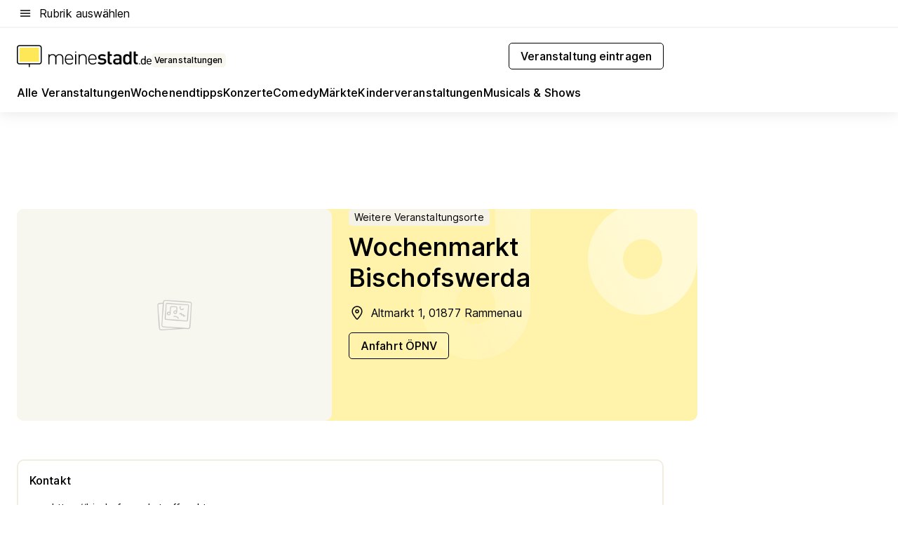

--- FILE ---
content_type: text/html; charset=utf-8
request_url: https://veranstaltungen.meinestadt.de/rammenau/location-detail/5516299
body_size: 84831
content:
<!DOCTYPE html><html lang="de"><head><meta charset="UTF-8"><meta name="referrer" content="unsafe-url"><meta name="viewport" content="width=device-width, initial-scale=1.0"><meta http-equiv="X-UA-Compatible" content="ie=edge"><title>Wochenmarkt Bischofswerda</title><meta name="description" content="Wochenmarkt Bischofswerda (Rammenau) | | Informiere dich jetzt über alle hier stattfindenden Veranstaltungen in 2026 und finde passende Tickets!"><meta name="robots" content="noindex"><link rel="canonical" href="https://veranstaltungen.meinestadt.de/rammenau/location-detail/5516299"><meta property="og:site_name" content="meinestadt.de"><meta property="og:locale" content="de_DE"><meta property="og:type" content="website"><meta property="twitter:site" content="@meinestadt.de"><meta property="twitter:site:id" content="18801608"><meta property="twitter:card" content="summary_large_image"><meta property="fb:app_id" content="1142750435829968"><meta property="fb:pages" content="64154755476"><link rel="dns-prefetch" href="https://image-resize.meinestadt.de"><link rel="dns-prefetch" href="https://cluster-services.meinestadt.de"><link rel="preconnect" href="https://image-resize.meinestadt.de"><link rel="preconnect" href="https://cluster-services.meinestadt.de"><link href="https://cluster-services.meinestadt.de/fonts/v1/inter/fonts.css" rel="stylesheet"><link rel="preload" href="//securepubads.g.doubleclick.net/tag/js/gpt.js" as="script"><style>/*! normalize.css v8.0.1 | MIT License | github.com/necolas/normalize.css */html{line-height:1.15;-webkit-text-size-adjust:100%}body{margin:0}main{display:block}h1{font-size:2em;margin:.67em 0}hr{box-sizing:content-box;height:0;overflow:visible}pre{font-family:monospace,monospace;font-size:1em}a{background-color:transparent}abbr[title]{border-bottom:none;text-decoration:underline;-webkit-text-decoration:underline dotted;text-decoration:underline dotted}b,strong{font-weight:bolder}code,kbd,samp{font-family:monospace,monospace;font-size:1em}small{font-size:80%}sub,sup{font-size:75%;line-height:0;position:relative;vertical-align:baseline}sub{bottom:-.25em}sup{top:-.5em}img{border-style:none}button,input,optgroup,select,textarea{font-family:inherit;font-size:100%;line-height:1.15;margin:0}button,input{overflow:visible}button,select{text-transform:none}[type=button],[type=reset],[type=submit],button{-webkit-appearance:button}[type=button]::-moz-focus-inner,[type=reset]::-moz-focus-inner,[type=submit]::-moz-focus-inner,button::-moz-focus-inner{border-style:none;padding:0}[type=button]:-moz-focusring,[type=reset]:-moz-focusring,[type=submit]:-moz-focusring,button:-moz-focusring{outline:1px dotted ButtonText}fieldset{padding:.35em .75em .625em}legend{box-sizing:border-box;color:inherit;display:table;max-width:100%;padding:0;white-space:normal}progress{vertical-align:baseline}textarea{overflow:auto}[type=checkbox],[type=radio]{box-sizing:border-box;padding:0}[type=number]::-webkit-inner-spin-button,[type=number]::-webkit-outer-spin-button{height:auto}[type=search]{-webkit-appearance:textfield;outline-offset:-2px}[type=search]::-webkit-search-decoration{-webkit-appearance:none}::-webkit-file-upload-button{-webkit-appearance:button;font:inherit}:-webkit-autofill{-webkit-text-fill-color:fieldtext}details{display:block}summary{display:list-item}[hidden],template{display:none}blockquote,body,dd,dl,fieldset,figure,h1,h2,h3,h4,h5,h6,hr,legend,ol,p,pre,ul{margin:0;padding:0}li>ol,li>ul{margin-bottom:0}table{border-collapse:collapse;border-spacing:0}fieldset{border:0;min-width:0}button,input,select{-webkit-appearance:none;-moz-appearance:none;appearance:none;background-color:transparent;border:0;color:#000;font-family:Inter,sans-serif;font-size:14px;letter-spacing:.1px;line-height:22px;margin:0;outline:none!important;padding:0}@media screen and (min-width:375px){button,input,select{font-size:14px;letter-spacing:.1px;line-height:22px}}@media screen and (min-width:1280px){button,input,select{font-size:14px;letter-spacing:.1px;line-height:22px}}button:disabled,input:disabled,select:disabled{opacity:1;-webkit-text-fill-color:currentColor}button[type=submit],input[type=submit],select[type=submit]{font-weight:400}textarea{background-color:transparent;border:0;padding:0;resize:none}html{box-sizing:border-box;font-size:10px;min-height:100%;overflow-y:scroll}html *{box-sizing:inherit}html :after,html :before{box-sizing:inherit;display:block}body{color:#000;font-family:Inter,sans-serif;font-size:14px;letter-spacing:.1px;line-height:22px;position:relative}@media screen and (min-width:375px){body{font-size:14px;letter-spacing:.1px;line-height:22px}}@media screen and (min-width:1280px){body{font-size:14px;letter-spacing:.1px;line-height:22px}}button:disabled,input[type=button]:disabled,input[type=submit]:disabled{cursor:not-allowed}*{-webkit-tap-highlight-color:rgba(0,0,0,0);-moz-tap-highlight-color:transparent}:focus,:hover{outline:none}input:-webkit-autofill,input:-webkit-autofill:active,input:-webkit-autofill:focus,input:-webkit-autofill:hover{-webkit-transition:color 9999s ease-out,background-color 9999s ease-out;-webkit-transition-delay:9999s}a{color:#000;text-decoration:none;text-decoration-line:none}a:active,a:focus,a:hover,a:visited{color:#000;text-decoration:none}h1{font-size:22px;letter-spacing:.1px;line-height:30px}@media screen and (min-width:375px){h1{font-size:26px;letter-spacing:.1px;line-height:34px}}@media screen and (min-width:1280px){h1{font-size:36px;letter-spacing:.1px;line-height:44px}}h2{font-size:20px;letter-spacing:.1px;line-height:28px}@media screen and (min-width:375px){h2{font-size:22px;letter-spacing:.1px;line-height:30px}}@media screen and (min-width:1280px){h2{font-size:28px;letter-spacing:.1px;line-height:36px}}h3{font-size:18px;letter-spacing:.1px;line-height:26px}@media screen and (min-width:375px){h3{font-size:18px;letter-spacing:.1px;line-height:26px}}@media screen and (min-width:1280px){h3{font-size:20px;letter-spacing:.1px;line-height:28px}}h4{font-size:16px;letter-spacing:.1px;line-height:24px}@media screen and (min-width:375px){h4{font-size:16px;letter-spacing:.1px;line-height:24px}}@media screen and (min-width:1280px){h4{font-size:16px;letter-spacing:.1px;line-height:24px}}h5{font-size:14px;letter-spacing:.1px;line-height:22px}@media screen and (min-width:375px){h5{font-size:14px;letter-spacing:.1px;line-height:22px}}@media screen and (min-width:1280px){h5{font-size:14px;letter-spacing:.1px;line-height:22px}}h6{font-size:14px;letter-spacing:.1px;line-height:22px}@media screen and (min-width:375px){h6{font-size:14px;letter-spacing:.1px;line-height:22px}}@media screen and (min-width:1280px){h6{font-size:14px;letter-spacing:.1px;line-height:22px}}html{bottom:0;left:0;overflow-x:hidden;position:relative;right:0;top:0;-webkit-overflow-scrolling:touch}@supports (scrollbar-gutter:stable){html{scrollbar-gutter:stable}}@supports not (scrollbar-gutter:stable){html{overflow-y:scroll}}html.-noScroll{overflow:hidden}html.-noScroll::-webkit-scrollbar{display:none}@supports not (scrollbar-gutter:stable){@media screen and (min-width:768px){html.-noScroll,html.-noScroll .ms-cookie-banner{padding-right:15px}}}html.-noScroll body{height:100%;overflow:hidden;width:100%}form{margin:0}select{-webkit-appearance:none}::-ms-clear{display:none}button:focus{outline:0!important}</style><style>.ms-defaultView{display:grid;grid-template-areas:"smartBanner smartBanner smartBanner" "header header header" "m0 m0 m0" "stage stage stage" ". main ." "footer footer footer";grid-template-rows:auto auto auto auto 1fr auto;min-height:100%;width:100%}@media screen and (min-width:768px){.ms-defaultView{grid-template-areas:"header header header" "header header header" ". p0 ." "stage stage skyRight" "skyLeft main skyRight" "footer footer footer";grid-template-rows:auto auto auto auto 1fr auto}}@media screen and (min-width:1280px){.ms-defaultView{grid-template-areas:"header header header" "header header header" ". p0 ." "stage stage stage" "skyLeft main skyRight" "footer footer footer";grid-template-rows:auto auto auto auto 1fr auto}}.ms-defaultView{grid-template-columns:0 minmax(0,768px) 0}@media screen and (min-width:768px){.ms-defaultView{grid-template-columns:0 768px 1fr}}@media screen and (min-width:1280px){.ms-defaultView{grid-template-columns:1fr 970px minmax(310px,1fr)}}@media screen and (min-width:1440px){.ms-defaultView{grid-template-columns:minmax(160px,1fr) 970px minmax(310px,1fr)}}@media screen and (min-width:1600px){.ms-defaultView{grid-template-columns:minmax(160px,1fr) 1140px minmax(310px,1fr)}}.ms-defaultView__smartBanner{grid-area:smartBanner}.ms-defaultView__header{grid-area:header;margin-bottom:24px}@media screen and (min-width:768px){.ms-defaultView__m0,.ms-defaultView__m9{display:none}}.ms-defaultView__m0{grid-area:m0;padding-bottom:5px;padding-top:5px}.ms-defaultView__p2,.ms-defaultView__p5{display:none;padding-bottom:10px}@media screen and (min-width:768px){.ms-defaultView__p2,.ms-defaultView__p5{display:block}}.ms-defaultView__p2{grid-area:skyRight}.ms-defaultView__p5{grid-area:skyLeft;justify-self:end;padding-right:10px}@media screen and (max-width:1440px){.ms-defaultView__p5{display:none}}.ms-defaultView__p0{display:none;grid-area:p0;justify-content:center}@media screen and (min-width:768px){.ms-defaultView__p0{display:flex}}.ms-defaultView__main{grid-area:main}.ms-defaultView__stage{grid-area:stage;z-index:5}.ms-defaultView__footer{grid-area:footer}.ms-defaultView__linkunits{margin-bottom:30px}.ms-defaultView.-hasStage .ms-defaultView__p2{padding-top:10px}.ms-defaultView.-hasStage .ms-defaultView__header{margin-bottom:0}@media screen and (min-width:1280px){.ms-defaultView.-hasStage .ms-defaultView__header{margin-bottom:24px}.ms-defaultView.-stageWithAds{grid-template-areas:"header header header" "header header header" ". p0 ." "skyLeft stage skyRight" "skyLeft main skyRight" "footer footer footer"}}.ms-header[data-v-3396afb3]{box-shadow:0 4px 12px 0 rgba(0,0,0,.04),0 7px 25px 0 rgba(0,0,0,.04);display:flex;flex-direction:column;position:relative;width:100%}@media screen and (min-width:1280px){.ms-header[data-v-3396afb3]{padding-bottom:8px}.ms-header[data-v-3396afb3]:before{background-color:#f5f5f5;content:"";display:block;height:2px;left:0;position:absolute;top:38px;width:100%;z-index:-1}}.ms-header__lowerSection[data-v-3396afb3],.ms-header__middleSection[data-v-3396afb3],.ms-header__upperSection[data-v-3396afb3]{display:grid;grid-template-areas:". content .";grid-template-columns:0 minmax(0,768px) 0}@media screen and (min-width:768px){.ms-header__lowerSection[data-v-3396afb3],.ms-header__middleSection[data-v-3396afb3],.ms-header__upperSection[data-v-3396afb3]{grid-template-columns:0 768px 1fr}}@media screen and (min-width:1280px){.ms-header__lowerSection[data-v-3396afb3],.ms-header__middleSection[data-v-3396afb3],.ms-header__upperSection[data-v-3396afb3]{grid-template-columns:1fr 970px minmax(310px,1fr)}}@media screen and (min-width:1440px){.ms-header__lowerSection[data-v-3396afb3],.ms-header__middleSection[data-v-3396afb3],.ms-header__upperSection[data-v-3396afb3]{grid-template-columns:minmax(160px,1fr) 970px minmax(310px,1fr)}}@media screen and (min-width:1600px){.ms-header__lowerSection[data-v-3396afb3],.ms-header__middleSection[data-v-3396afb3],.ms-header__upperSection[data-v-3396afb3]{grid-template-columns:minmax(160px,1fr) 1140px minmax(310px,1fr)}}@media screen and (min-width:1280px){.ms-header__middleSection[data-v-3396afb3]{background-color:#f7f6ef}}.ms-header__lowerSectionContent[data-v-3396afb3],.ms-header__middleSectionContent[data-v-3396afb3],.ms-header__upperSectionContent[data-v-3396afb3]{display:grid;grid-area:content}@media screen and (min-width:1280px){.ms-header__lowerSectionContent[data-v-3396afb3],.ms-header__middleSectionContent[data-v-3396afb3],.ms-header__upperSectionContent[data-v-3396afb3]{padding-left:24px;padding-right:24px}}.ms-header__upperSectionContent[data-v-3396afb3]{grid-template-areas:"burgerMenuBtn logo .";grid-template-columns:1fr 1fr 1fr}@media screen and (min-width:1280px){.ms-header__upperSectionContent[data-v-3396afb3]{font-size:16px;grid-template-areas:"burgerMenuBtn .";grid-template-columns:1fr auto;height:40px;letter-spacing:.1px;line-height:24px}}@media screen and (min-width:1280px) and (min-width:375px){.ms-header__upperSectionContent[data-v-3396afb3]{font-size:16px;letter-spacing:.1px;line-height:24px}}@media screen and (min-width:1280px) and (min-width:1280px){.ms-header__upperSectionContent[data-v-3396afb3]{font-size:16px;letter-spacing:.1px;line-height:24px}}.ms-header__middleSectionContent[data-v-3396afb3]{grid-template-areas:"relocation";grid-template-columns:1fr}@media screen and (min-width:1280px){.ms-header__lowerSectionContent[data-v-3396afb3]{grid-template-areas:"logo          linkArea" "nav           nav";grid-template-columns:auto 1fr}}.ms-header__metaActions[data-v-3396afb3]{align-items:center;display:flex;gap:24px;justify-content:center;justify-self:end}@media screen and (min-width:768px){.ms-header__metaActions[data-v-3396afb3]{justify-content:flex-end}}.ms-header__burgerMenu[data-v-3396afb3]{grid-area:burgerMenuBtn}.ms-header__linkArea[data-v-3396afb3]{grid-area:linkArea}.ms-header__logo[data-v-3396afb3]{grid-area:logo}.ms-header__navBar[data-v-3396afb3]{grid-area:nav}.ms-header__relocation[data-v-3396afb3]{background-color:#f7f6ef;border-radius:10px;grid-area:relocation;margin-bottom:16px;margin-left:16px;margin-right:16px}@media screen and (min-width:1280px){.ms-header__relocation[data-v-3396afb3]{border-radius:none;margin:0}}.ms-header__bookmark[data-v-3396afb3],.ms-header__login[data-v-3396afb3]{align-self:center;justify-self:end}.ms-header__relocationToggle[data-v-3396afb3]{align-self:center;justify-self:center}@media screen and (min-width:1280px){.ms-header__relocationToggle[data-v-3396afb3]{justify-self:end}}.ms-header.-noBorderTop[data-v-3396afb3]:before{content:none}.ms-header.-noBorderBottom[data-v-3396afb3]{border-bottom:0;margin-bottom:0}.ms-smartBanner[data-v-41f22f7c]{align-items:center;background-color:#333;color:#fff;display:flex;min-height:80px;padding:10px;position:relative}.ms-smartBanner__closeBtn[data-v-41f22f7c]{align-self:center;cursor:pointer;display:block;height:14px;width:14px}.ms-smartBanner__closeBtn[data-v-41f22f7c],.ms-smartBanner__cta[data-v-41f22f7c],.ms-smartBanner__logo[data-v-41f22f7c]{cursor:pointer}.ms-smartBanner__logo[data-v-41f22f7c]{border-radius:13px;display:block;height:50px;margin-left:5px;width:50px}@media screen and (min-width:375px){.ms-smartBanner__logo[data-v-41f22f7c]{height:60px;margin-left:10px;width:60px}}.ms-smartBanner__description[data-v-41f22f7c],.ms-smartBanner__name[data-v-41f22f7c],.ms-smartBanner__rating[data-v-41f22f7c]{font-size:12px;letter-spacing:.1px;line-height:20px}@media screen and (min-width:375px){.ms-smartBanner__description[data-v-41f22f7c],.ms-smartBanner__name[data-v-41f22f7c],.ms-smartBanner__rating[data-v-41f22f7c]{font-size:12px;letter-spacing:.1px;line-height:20px}}@media screen and (min-width:1280px){.ms-smartBanner__description[data-v-41f22f7c],.ms-smartBanner__name[data-v-41f22f7c],.ms-smartBanner__rating[data-v-41f22f7c]{font-size:12px;letter-spacing:.1px;line-height:20px}}.ms-smartBanner__name[data-v-41f22f7c]{font-weight:525}.ms-smartBanner__rating[data-v-41f22f7c]{margin-top:auto}.ms-smartBanner__cta[data-v-41f22f7c]{border:1px solid #fff;border-radius:3px;bottom:10px;box-sizing:border-box;font-size:14px;letter-spacing:.1px;line-height:22px;padding:5px 10px;position:absolute;right:10px;-webkit-user-select:none;-moz-user-select:none;user-select:none}@media screen and (min-width:375px){.ms-smartBanner__cta[data-v-41f22f7c]{font-size:14px;letter-spacing:.1px;line-height:22px}}@media screen and (min-width:1280px){.ms-smartBanner__cta[data-v-41f22f7c]{font-size:14px;letter-spacing:.1px;line-height:22px}}@media screen and (min-width:375px){.ms-smartBanner__cta[data-v-41f22f7c]{padding:5px 15px}}.ms-smartBanner__cta[data-v-41f22f7c],.ms-smartBanner__cta[data-v-41f22f7c]:visited{color:#fff}.ms-smartBanner__cta[data-v-41f22f7c]:active,.ms-smartBanner__cta[data-v-41f22f7c]:hover{background-color:#fff;border-color:#333;color:#333}.ms-smartBanner__textWrapper[data-v-41f22f7c]{display:flex;flex-direction:column;height:100%;margin-left:5px}@media screen and (min-width:375px){.ms-smartBanner__textWrapper[data-v-41f22f7c]{margin-left:10px}}.ms-smartBanner__star[data-v-41f22f7c]{display:inline;fill:#fc0;height:1em;width:1em}.ms-smartBanner__star+.ms-smartBanner__star[data-v-41f22f7c]{margin-left:1px}.ms-smartBanner__star.-empty[data-v-41f22f7c]{color:#fff}.ms-adPlace[data-v-7a86a1e5]{display:flex;justify-content:center;position:relative}.ms-adPlace__placement[data-v-7a86a1e5]{max-width:100%}.ms-adPlace.-p0[data-v-7a86a1e5]{padding-bottom:5px}.ms-adPlace.-p2[data-v-7a86a1e5]{justify-content:flex-start;padding-left:10px}.ms-adPlace.-p3[data-v-7a86a1e5],.ms-adPlace.-p4[data-v-7a86a1e5]{display:none;margin-bottom:20px;text-align:center;width:300px}@media screen and (min-width:768px){.ms-adPlace.-p3[data-v-7a86a1e5],.ms-adPlace.-p4[data-v-7a86a1e5]{display:block}}.ms-adPlace.-m0[data-v-7a86a1e5]{width:100%}.ms-adPlace.-m9[data-v-7a86a1e5]{position:fixed;top:0;z-index:7000000}.ms-adPlace.-m0sticky[data-v-7a86a1e5]{left:0;position:fixed;top:0;z-index:4000000}.ms-adPlace.-p2[data-v-7a86a1e5],.ms-adPlace.-sticky[data-v-7a86a1e5]{position:sticky;top:10px}.ms-adPlace.-c1[data-v-7a86a1e5],.ms-adPlace.-c2[data-v-7a86a1e5],.ms-adPlace.-c3[data-v-7a86a1e5]{align-items:center;display:flex;height:auto;justify-content:center;margin-left:-20px;margin-right:-20px;text-align:center}.ms-adPlace.-m1[data-v-7a86a1e5]:not(.-disturber),.ms-adPlace.-m2[data-v-7a86a1e5]:not(.-disturber),.ms-adPlace.-m3[data-v-7a86a1e5]:not(.-disturber),.ms-adPlace.-m4[data-v-7a86a1e5]:not(.-disturber),.ms-adPlace.-m5[data-v-7a86a1e5]:not(.-disturber),.ms-adPlace.-m6[data-v-7a86a1e5]:not(.-disturber),.ms-adPlace.-m7[data-v-7a86a1e5]:not(.-disturber),.ms-adPlace.-mx[data-v-7a86a1e5]:not(.-disturber),.ms-adPlace.-n0[data-v-7a86a1e5]:not(.-disturber),.ms-adPlace.-n1[data-v-7a86a1e5]:not(.-disturber),.ms-adPlace.-n2[data-v-7a86a1e5]:not(.-disturber),.ms-adPlace.-n3[data-v-7a86a1e5]:not(.-disturber),.ms-adPlace.-n4[data-v-7a86a1e5]:not(.-disturber),.ms-adPlace.-n5[data-v-7a86a1e5]:not(.-disturber){margin-bottom:20px}@media screen and (min-width:768px){.ms-adPlace.-mobile[data-v-7a86a1e5]{display:none}}.ms-adPlace.-desktop[data-v-7a86a1e5]{display:none}@media screen and (min-width:768px){.ms-adPlace.-desktop[data-v-7a86a1e5]{display:flex}}@charset "UTF-8";.dot[data-v-342a9404]:before{color:#ff5151;content:"●";font-size:18px;position:absolute;right:0;top:-6px}.ms-headerLogo__extraText--truncated[data-v-d9ea6298]{overflow:hidden;text-overflow:ellipsis;white-space:nowrap}.ms-headerLogo[data-v-d9ea6298]{display:flex;height:100%;justify-content:center;width:100%}@media screen and (min-width:1280px){.ms-headerLogo[data-v-d9ea6298]{height:auto;justify-content:flex-start;width:auto}}.ms-headerLogo__slogan[data-v-d9ea6298]{align-items:center;display:flex;flex-direction:column;padding-bottom:16px;padding-top:8px;position:relative}@media screen and (min-width:1280px){.ms-headerLogo__slogan[data-v-d9ea6298]{align-items:center;flex-direction:row;gap:8px;height:32px;justify-content:flex-start;margin:24px 0;padding-bottom:0;padding-top:0;position:relative}}.ms-headerLogo__svg[data-v-d9ea6298]{height:29px;max-width:174px;min-width:174px;width:174px}@media screen and (min-width:1280px){.ms-headerLogo__svg[data-v-d9ea6298]{height:100%;max-width:192px;width:192px}}.ms-headerLogo__channelLabel[data-v-d9ea6298]{align-self:flex-end;background-color:#f7f6ef;border-radius:5px;font-size:12px;font-weight:525;letter-spacing:.1px;line-height:20px;padding:1px 2px;-webkit-user-select:none;-moz-user-select:none;user-select:none}@media screen and (min-width:375px){.ms-headerLogo__channelLabel[data-v-d9ea6298]{font-size:12px;letter-spacing:.1px;line-height:20px}}@media screen and (min-width:1280px){.ms-headerLogo__channelLabel[data-v-d9ea6298]{align-self:center;font-size:12px;letter-spacing:.1px;line-height:20px;margin-top:auto;padding:0 4px;position:relative;right:auto;top:auto}}.ms-headerLogo__extraText[data-v-d9ea6298]{font-size:12px;letter-spacing:.1px;line-height:20px;margin-left:47px;margin-top:5px}@media screen and (min-width:375px){.ms-headerLogo__extraText[data-v-d9ea6298]{font-size:12px;letter-spacing:.1px;line-height:20px}}@media screen and (min-width:1280px){.ms-headerLogo__extraText[data-v-d9ea6298]{font-size:12px;letter-spacing:.1px;line-height:20px}}.ms-headerLogo__extraText--truncated[data-v-d9ea6298]{width:170px}.ms-headerLogo.-noLabel .ms-headerLogo__slogan[data-v-d9ea6298]{height:76px;justify-content:center;padding-bottom:0;padding-top:0}.ms-navBar[data-v-d1b54ae8],.ms-navBar__items[data-v-d1b54ae8]{max-width:100%;width:100%}.ms-navBar__items[data-v-d1b54ae8]{display:flex;flex-direction:row;gap:16px}@media screen and (min-width:1280px){.ms-navBar__items[data-v-d1b54ae8]{gap:32px}}.ms-navBar__item[data-v-d1b54ae8]{list-style:none;position:relative}.ms-navBar__item.-hidden[data-v-d1b54ae8]{opacity:0;pointer-events:none}.ms-navBar__itemLink[data-v-d1b54ae8]{color:#000;cursor:pointer;display:block;font-size:16px;font-weight:525;letter-spacing:.1px;line-height:24px;padding-bottom:8px}@media screen and (min-width:375px){.ms-navBar__itemLink[data-v-d1b54ae8]{font-size:16px;letter-spacing:.1px;line-height:24px}}@media screen and (min-width:1280px){.ms-navBar__itemLink[data-v-d1b54ae8]{font-size:16px;letter-spacing:.1px;line-height:24px}}.ms-navBar__itemLink[data-v-d1b54ae8]:after{border-radius:4px;bottom:0;content:"";height:4px;left:0;position:absolute;transform:scaleX(0);transform-origin:center;transition-duration:.3s;transition-property:background-color,transform;transition-timing-function:cubic-bezier(.4,0,.2,1);width:100%}.ms-navBar__itemLink.-active[data-v-d1b54ae8]:after,.ms-navBar__itemLink[data-v-d1b54ae8]:hover:after{background-color:#ffe857;transform:scaleX(1)}.ms-navBar__itemLink[data-v-d1b54ae8]:active:after{background-color:#fc0;transform:scaleX(1.1)}.ms-navBar__itemLink.-currentChannel[data-v-d1b54ae8]{pointer-events:none}.ms-navBar__itemLink.-currentChannel[data-v-d1b54ae8]:after{background-image:linear-gradient(#ffe857,#ffe857);background-size:100% 4px;border-radius:2px}.ms-navBar__itemLink.-hideHighlighting[data-v-d1b54ae8]:after{background-image:linear-gradient(180deg,#f5f5f5,#f5f5f5);background-size:0 4px}.ms-navBar__itemLink.-noPaddingRight[data-v-d1b54ae8]:hover:after{width:100%}.ms-navBar__itemLink.-noPaddingRight[data-v-d1b54ae8]:active:after{left:-4px;width:calc(100% + 8px)}.ms-navBar__itemLink.-noPaddingRight .ms-navBar__itemLinkText[data-v-d1b54ae8]{padding-right:5px;white-space:nowrap}.ms-navBar__itemLinkText[data-v-d1b54ae8]{white-space:nowrap}.ms-offcanvasNav[data-v-47fe3c3d]{position:relative;z-index:6000020}.ms-offcanvasNav[data-v-47fe3c3d]:before{background-color:#333;bottom:0;content:"";height:100vh;left:0;opacity:0;pointer-events:none;position:fixed;top:0;transition-duration:.3s;transition-property:opacity,-webkit-backdrop-filter;transition-property:backdrop-filter,opacity;transition-property:backdrop-filter,opacity,-webkit-backdrop-filter;transition-timing-function:cubic-bezier(.4,0,.2,1);width:100vw;will-change:backdrop-filter}@supports ((-webkit-backdrop-filter:blur()) or (backdrop-filter:blur())){.ms-offcanvasNav[data-v-47fe3c3d]:before{-webkit-backdrop-filter:blur(0);backdrop-filter:blur(0)}}.ms-offcanvasNav[data-v-47fe3c3d]:before{z-index:-1}.ms-offcanvasNav.-open .ms-offcanvasNav__drawer[data-v-47fe3c3d]{transform:translateX(0)}.ms-offcanvasNav.-open[data-v-47fe3c3d]:before{cursor:pointer;opacity:.75;pointer-events:all}@supports ((-webkit-backdrop-filter:blur()) or (backdrop-filter:blur())){.ms-offcanvasNav.-open[data-v-47fe3c3d]:before{-webkit-backdrop-filter:blur(1px);backdrop-filter:blur(1px)}}.ms-offcanvasNav__drawer[data-v-47fe3c3d]{background-color:#fff;bottom:0;display:flex;flex-direction:column;left:0;position:fixed;right:0;top:0;transform:translateX(-100%);transition:transform .3s cubic-bezier(.4,0,.2,1);width:100vw;z-index:0}@media screen and (min-width:768px){.ms-offcanvasNav__drawer[data-v-47fe3c3d]{width:320px}}.ms-offcanvasNav__layerWrapper[data-v-47fe3c3d]{display:flex;flex-grow:1;min-width:100%;overflow:hidden;position:relative;z-index:5}.ms-offcanvasNav__level0[data-v-47fe3c3d],.ms-offcanvasNav__level1[data-v-47fe3c3d]{bottom:0;display:flex;flex-direction:column;left:0;overflow:hidden;position:absolute;right:0;top:0;transition:transform .3s cubic-bezier(.4,0,.2,1)}.ms-offcanvasNav__level0[data-v-47fe3c3d]{transform:translateX(0)}.ms-offcanvasNav__level0.-open[data-v-47fe3c3d]{transform:translateX(-100%)}.ms-offcanvasNav__level1[data-v-47fe3c3d]{transform:translateX(100%)}.ms-offcanvasNav__level1.-open[data-v-47fe3c3d]{transform:translateX(0)}.ms-offcanvasNav__nav[data-v-47fe3c3d]{align-items:center;background-color:#fff;display:flex;justify-content:space-between;padding-left:32px;padding-right:32px;padding-top:32px;width:100%}.ms-offcanvasNav__icon[data-v-47fe3c3d]{height:24px;width:24px}.ms-offcanvasNav__backBtn[data-v-47fe3c3d],.ms-offcanvasNav__closeBtn[data-v-47fe3c3d]{align-items:center;cursor:pointer;display:flex;height:100%}.ms-offcanvasNav__backBtn+.ms-offcanvasNav__backBtn[data-v-47fe3c3d],.ms-offcanvasNav__backBtn+.ms-offcanvasNav__closeBtn[data-v-47fe3c3d],.ms-offcanvasNav__closeBtn+.ms-offcanvasNav__backBtn[data-v-47fe3c3d],.ms-offcanvasNav__closeBtn+.ms-offcanvasNav__closeBtn[data-v-47fe3c3d]{margin-left:auto}.ms-offcanvasNav__backBtn.-noPointer[data-v-47fe3c3d],.ms-offcanvasNav__closeBtn.-noPointer[data-v-47fe3c3d]{cursor:auto}.ms-offcanvasNav__headline[data-v-47fe3c3d],.ms-offcanvasNav__link[data-v-47fe3c3d]{flex-shrink:0}.ms-offcanvasNav__headline[data-v-47fe3c3d]{align-items:center;display:flex;flex-direction:column;font-size:18px;font-weight:525;letter-spacing:.1px;line-height:26px;padding-bottom:48px;padding-top:24px;text-align:center}@media screen and (min-width:375px){.ms-offcanvasNav__headline[data-v-47fe3c3d]{font-size:18px;letter-spacing:.1px;line-height:26px}}@media screen and (min-width:1280px){.ms-offcanvasNav__headline[data-v-47fe3c3d]{font-size:20px;letter-spacing:.1px;line-height:28px}}.ms-offcanvasNav__link[data-v-47fe3c3d]{align-items:center;cursor:pointer;display:flex;font-size:16px;font-weight:525;height:50px;justify-content:space-between;letter-spacing:.1px;line-height:24px;padding-left:32px;padding-right:32px;position:relative;width:100%}@media screen and (min-width:375px){.ms-offcanvasNav__link[data-v-47fe3c3d]{font-size:16px;letter-spacing:.1px;line-height:24px}}@media screen and (min-width:1280px){.ms-offcanvasNav__link[data-v-47fe3c3d]{font-size:16px;letter-spacing:.1px;line-height:24px}}.ms-offcanvasNav__link[data-v-47fe3c3d]:after{border-radius:2px;bottom:0;content:"";left:0;position:absolute;top:0;width:5px}.ms-offcanvasNav__link[data-v-47fe3c3d]:hover:after{background-color:#f1ede0}.ms-offcanvasNav__link.-active[data-v-47fe3c3d]{font-weight:525}.ms-offcanvasNav__link.-active[data-v-47fe3c3d]:after{background-color:#ffda00}.ms-offcanvasNav__body[data-v-47fe3c3d]{flex-shrink:1;overflow-y:auto;-webkit-overflow-scrolling:touch}.ms-offcanvasNav__btnArea[data-v-47fe3c3d]{box-shadow:0 4px 12px 0 rgba(0,0,0,.04),0 7px 25px 0 rgba(0,0,0,.04);display:flex;flex-direction:column;flex-shrink:0;gap:8px;justify-self:flex-end;margin-top:auto;padding:32px}.ms-offcanvasNav__cta[data-v-47fe3c3d]{align-items:center;background-color:#ffda00;display:flex;flex-grow:1;justify-content:center;min-height:50px;min-width:50%;padding-left:5px;padding-right:5px;text-align:center}.ms-offcanvasNav__cta.-secondary[data-v-47fe3c3d]{background:#fff}.ms-offcanvasNav__channelIcon[data-v-47fe3c3d]{background-color:#fbfaf7;border-radius:50%;margin-bottom:8px}.cs-bookmark-icon[data-v-3aada5eb]{display:block;position:relative}.cs-bookmark-icon[data-v-3aada5eb]:after{background-color:#f14165;border:2px solid #fff;border-radius:50%;content:"";height:10px;opacity:0;position:absolute;right:1px;top:1px;transition:opacity .2s cubic-bezier(.4,0,.2,1);width:10px}.cs-bookmark-icon__icon[data-v-3aada5eb]{height:24px;width:24px}.cs-bookmark-icon.-hasDot[data-v-3aada5eb]:after{opacity:1}.ms-textLink.-truncated .ms-textLink__textWrapper[data-v-38ea909b],.ms-textLink__suffix[data-v-38ea909b]{overflow:hidden;text-overflow:ellipsis;white-space:nowrap}.ms-textLink[data-v-38ea909b]{align-items:flex-start;cursor:pointer;display:flex}.ms-textLink .ms-textLink__text[data-v-38ea909b]{background-image:linear-gradient(#fc0,#fc0);background-position:50% 100%;background-repeat:no-repeat;background-size:0 2px;transition:background-size .3s ease-in}.ms-textLink:focus .ms-textLink__text[data-v-38ea909b],.ms-textLink:hover .ms-textLink__text[data-v-38ea909b]{background-size:100% 2px}.ms-textLink:active .ms-textLink__text[data-v-38ea909b]{background-image:linear-gradient(#fc0,#fc0);background-size:100% 2px}.ms-textLink__svg[data-v-38ea909b]{color:#fc0;display:inline-block;height:22px;margin-right:5px;min-width:12px;width:12px}@media screen and (min-width:768px){.ms-textLink__svg[data-v-38ea909b]{height:22px}}.ms-textLink.-copylink[data-v-38ea909b]{color:inherit;display:inline-block;font-size:inherit;font-weight:inherit}.ms-textLink.-copylink .ms-textLink__text[data-v-38ea909b]{background-image:linear-gradient(#fc0,#fc0);background-position:50% 100%;background-repeat:no-repeat;background-size:80% 2px;transition:background-size .3s ease-in}.ms-textLink.-copylink:focus .ms-textLink__text[data-v-38ea909b],.ms-textLink.-copylink:hover .ms-textLink__text[data-v-38ea909b]{background-size:100% 2px}.ms-textLink.-copylink:active .ms-textLink__text[data-v-38ea909b]{background-image:linear-gradient(#333,#333);background-size:100% 2px}.ms-textLink.-hyphens[data-v-38ea909b]{-webkit-hyphens:auto;hyphens:auto;word-break:normal}.ms-textLink.-anchorLink[data-v-38ea909b]{display:inline}.ms-textLink.-clickArea[data-v-38ea909b]:after{bottom:0;content:"";left:0;position:absolute;right:0;top:0}.ms-textLink__suffix[data-v-38ea909b]{color:#999;margin-left:5px}.ms-button[data-v-0cd7eb0c]{background-color:#ffda00;border:1px solid #ffda00;border-radius:3px;cursor:pointer;display:inline-block;height:50px;max-height:50px;min-height:50px;padding-left:30px;padding-right:30px;position:relative;transition-duration:.3s;transition-property:color,background-color,border-color;transition-timing-function:cubic-bezier(.4,0,.2,1);-webkit-user-select:none;-moz-user-select:none;user-select:none}.ms-button[data-v-0cd7eb0c]:active,.ms-button[data-v-0cd7eb0c]:focus,.ms-button[data-v-0cd7eb0c]:hover{background-color:#feba2e;border-color:#feba2e}.ms-button[data-v-0cd7eb0c]:disabled{background-color:#fced96;border-color:#fced96;color:#999;cursor:not-allowed}.ms-button[data-v-0cd7eb0c]:active:not(:disabled){transform:translateY(2px)}.ms-button__flexWrapper[data-v-0cd7eb0c]{align-items:center;display:flex;height:100%;justify-content:center}.ms-button__icon[data-v-0cd7eb0c]{height:25px;margin-right:10px;width:25px}.ms-button__loader[data-v-0cd7eb0c]{display:none;left:50%;position:absolute;top:50%;transform:translate(-50%,-50%)}.ms-button.-secondary[data-v-0cd7eb0c]{background-color:#f5f5f5;border-color:#ccc}.ms-button.-secondary[data-v-0cd7eb0c]:active,.ms-button.-secondary[data-v-0cd7eb0c]:focus,.ms-button.-secondary[data-v-0cd7eb0c]:hover{background-color:#ccc}.ms-button.-secondary[data-v-0cd7eb0c]:disabled{background-color:#f5f5f5}.ms-button.-inverted[data-v-0cd7eb0c]{background-color:transparent;border-color:#fff;color:#fff}.ms-button.-inverted[data-v-0cd7eb0c]:active,.ms-button.-inverted[data-v-0cd7eb0c]:focus,.ms-button.-inverted[data-v-0cd7eb0c]:hover{background-color:#fff;color:#333}.ms-button.-inverted[data-v-0cd7eb0c]:disabled{background-color:#f5f5f5}.ms-button.-small[data-v-0cd7eb0c]{height:30px;max-height:30px;min-height:30px}.ms-button.-noTextWrap[data-v-0cd7eb0c]{white-space:nowrap}.ms-button.-square[data-v-0cd7eb0c]{padding:0;width:50px}.ms-button.-loading .ms-button__flexWrapper[data-v-0cd7eb0c]{visibility:hidden}.ms-button.-loading .ms-button__loader[data-v-0cd7eb0c]{display:block}.cs-autocomplete-dropdown__wrapper[data-v-f6b38de5]{align-items:flex-end;border-radius:5px;border-style:solid;border-width:1px;display:flex;height:52px;padding:5px 12px;position:relative;--tw-border-opacity:1;border-color:rgb(204 204 204/var(--tw-border-opacity));transition-duration:.2s;transition-property:all;transition-timing-function:cubic-bezier(.4,0,.2,1)}.cs-autocomplete-dropdown__wrapper[data-v-f6b38de5]:hover{box-shadow:0 0 0 4px #f1ede0}.cs-autocomplete-dropdown__input[data-v-f6b38de5]{flex-grow:1;overflow:hidden;text-overflow:ellipsis;white-space:nowrap;width:100%}.cs-autocomplete-dropdown__label[data-v-f6b38de5]{left:12px;max-width:calc(100% - 24px);overflow:hidden;position:absolute;text-overflow:ellipsis;top:5px;transform:translateY(9px);white-space:nowrap;--tw-text-opacity:1;color:rgb(102 102 102/var(--tw-text-opacity));transition-duration:.2s;transition-property:all;transition-timing-function:cubic-bezier(.4,0,.2,1)}@media screen and (min-width:768px){.cs-autocomplete-dropdown__label[data-v-f6b38de5]{transform:translateY(9px)}}.cs-autocomplete-dropdown.-filled .cs-autocomplete-dropdown__label[data-v-f6b38de5],.cs-autocomplete-dropdown.-focus .cs-autocomplete-dropdown__label[data-v-f6b38de5]{font-size:12px;letter-spacing:.1px;line-height:20px;transform:translateY(0)}@media screen and (min-width:375px){.cs-autocomplete-dropdown.-filled .cs-autocomplete-dropdown__label[data-v-f6b38de5],.cs-autocomplete-dropdown.-focus .cs-autocomplete-dropdown__label[data-v-f6b38de5]{font-size:12px;letter-spacing:.1px;line-height:20px}}@media screen and (min-width:1280px){.cs-autocomplete-dropdown.-filled .cs-autocomplete-dropdown__label[data-v-f6b38de5],.cs-autocomplete-dropdown.-focus .cs-autocomplete-dropdown__label[data-v-f6b38de5]{font-size:12px;letter-spacing:.1px;line-height:20px}}.cs-autocomplete-dropdown.-focus .cs-autocomplete-dropdown__wrapper[data-v-f6b38de5]{box-shadow:0 0 0 4px #fff3ab;--tw-border-opacity:1;border-color:rgb(255 211 29/var(--tw-border-opacity))}.cs-autocomplete-dropdown.-error .cs-autocomplete-dropdown__input[data-v-f6b38de5]{width:calc(100% - 52px)}.cs-autocomplete-dropdown.-error .cs-autocomplete-dropdown__wrapper[data-v-f6b38de5]{box-shadow:0 0 0 4px #fccfd8;--tw-border-opacity:1;border-color:rgb(241 65 101/var(--tw-border-opacity))}.cs-autocomplete-dropdown.-error .cs-autocomplete-dropdown__label[data-v-f6b38de5],.cs-autocomplete-dropdown.-error .cs-autocomplete-dropdown__wrapper[data-v-f6b38de5]{--tw-text-opacity:1;color:rgb(241 65 101/var(--tw-text-opacity))}.cs-autocomplete-dropdown.-inactive[data-v-f6b38de5]{cursor:not-allowed}.cs-autocomplete-dropdown.-inactive .cs-autocomplete-dropdown__input[data-v-f6b38de5]{cursor:not-allowed;width:calc(100% - 52px)}.cs-autocomplete-dropdown.-inactive .cs-autocomplete-dropdown__wrapper[data-v-f6b38de5]{box-shadow:none;--tw-border-opacity:1;border-color:rgb(229 229 229/var(--tw-border-opacity))}.cs-autocomplete-dropdown.-inactive .cs-autocomplete-dropdown__label[data-v-f6b38de5],.cs-autocomplete-dropdown.-inactive .cs-autocomplete-dropdown__wrapper[data-v-f6b38de5]{--tw-text-opacity:1;color:rgb(204 204 204/var(--tw-text-opacity))}.mt-12[data-v-f6b38de5]{margin-top:12px}.ms-stars-rating__star[data-v-2cac27f2]{height:1em;width:1em}.ms-stars-rating__star+.ms-stars-rating__star[data-v-2cac27f2]{margin-left:1px}.ev-teaser-title{word-break:break-word}.footer-grid[data-v-97186ed2]{display:grid;grid-template-areas:". content .";grid-template-columns:0 minmax(0,768px) 0}@media screen and (min-width:768px){.footer-grid[data-v-97186ed2]{grid-template-columns:0 768px 1fr}}@media screen and (min-width:1280px){.footer-grid[data-v-97186ed2]{grid-template-columns:1fr 970px minmax(310px,1fr)}}@media screen and (min-width:1440px){.footer-grid[data-v-97186ed2]{grid-template-columns:minmax(160px,1fr) 970px minmax(310px,1fr)}}@media screen and (min-width:1600px){.footer-grid[data-v-97186ed2]{grid-template-columns:minmax(160px,1fr) 1140px minmax(310px,1fr)}}.footer-grid__item[data-v-97186ed2]{grid-area:content}</style><style>*,:after,:before{--tw-border-spacing-x:0;--tw-border-spacing-y:0;--tw-translate-x:0;--tw-translate-y:0;--tw-rotate:0;--tw-skew-x:0;--tw-skew-y:0;--tw-scale-x:1;--tw-scale-y:1;--tw-pan-x: ;--tw-pan-y: ;--tw-pinch-zoom: ;--tw-scroll-snap-strictness:proximity;--tw-gradient-from-position: ;--tw-gradient-via-position: ;--tw-gradient-to-position: ;--tw-ordinal: ;--tw-slashed-zero: ;--tw-numeric-figure: ;--tw-numeric-spacing: ;--tw-numeric-fraction: ;--tw-ring-inset: ;--tw-ring-offset-width:0px;--tw-ring-offset-color:#fff;--tw-ring-color:rgba(59,130,246,.5);--tw-ring-offset-shadow:0 0 #0000;--tw-ring-shadow:0 0 #0000;--tw-shadow:0 0 #0000;--tw-shadow-colored:0 0 #0000;--tw-blur: ;--tw-brightness: ;--tw-contrast: ;--tw-grayscale: ;--tw-hue-rotate: ;--tw-invert: ;--tw-saturate: ;--tw-sepia: ;--tw-drop-shadow: ;--tw-backdrop-blur: ;--tw-backdrop-brightness: ;--tw-backdrop-contrast: ;--tw-backdrop-grayscale: ;--tw-backdrop-hue-rotate: ;--tw-backdrop-invert: ;--tw-backdrop-opacity: ;--tw-backdrop-saturate: ;--tw-backdrop-sepia: ;--tw-contain-size: ;--tw-contain-layout: ;--tw-contain-paint: ;--tw-contain-style: }::backdrop{--tw-border-spacing-x:0;--tw-border-spacing-y:0;--tw-translate-x:0;--tw-translate-y:0;--tw-rotate:0;--tw-skew-x:0;--tw-skew-y:0;--tw-scale-x:1;--tw-scale-y:1;--tw-pan-x: ;--tw-pan-y: ;--tw-pinch-zoom: ;--tw-scroll-snap-strictness:proximity;--tw-gradient-from-position: ;--tw-gradient-via-position: ;--tw-gradient-to-position: ;--tw-ordinal: ;--tw-slashed-zero: ;--tw-numeric-figure: ;--tw-numeric-spacing: ;--tw-numeric-fraction: ;--tw-ring-inset: ;--tw-ring-offset-width:0px;--tw-ring-offset-color:#fff;--tw-ring-color:rgba(59,130,246,.5);--tw-ring-offset-shadow:0 0 #0000;--tw-ring-shadow:0 0 #0000;--tw-shadow:0 0 #0000;--tw-shadow-colored:0 0 #0000;--tw-blur: ;--tw-brightness: ;--tw-contrast: ;--tw-grayscale: ;--tw-hue-rotate: ;--tw-invert: ;--tw-saturate: ;--tw-sepia: ;--tw-drop-shadow: ;--tw-backdrop-blur: ;--tw-backdrop-brightness: ;--tw-backdrop-contrast: ;--tw-backdrop-grayscale: ;--tw-backdrop-hue-rotate: ;--tw-backdrop-invert: ;--tw-backdrop-opacity: ;--tw-backdrop-saturate: ;--tw-backdrop-sepia: ;--tw-contain-size: ;--tw-contain-layout: ;--tw-contain-paint: ;--tw-contain-style: }/*! tailwindcss v3.4.17 | MIT License | https://tailwindcss.com*/*,:after,:before{border:0 solid #e5e7eb;box-sizing:border-box}:after,:before{--tw-content:""}:host,html{line-height:1.5;-webkit-text-size-adjust:100%;font-family:ui-sans-serif,system-ui,sans-serif,Apple Color Emoji,Segoe UI Emoji,Segoe UI Symbol,Noto Color Emoji;font-feature-settings:normal;font-variation-settings:normal;-moz-tab-size:4;-o-tab-size:4;tab-size:4;-webkit-tap-highlight-color:transparent}body{line-height:inherit;margin:0}hr{border-top-width:1px;color:inherit;height:0}abbr:where([title]){-webkit-text-decoration:underline dotted;text-decoration:underline dotted}h1,h2,h3,h4,h5,h6{font-size:inherit;font-weight:inherit}a{color:inherit;text-decoration:inherit}b,strong{font-weight:bolder}code,kbd,pre,samp{font-family:ui-monospace,SFMono-Regular,Menlo,Monaco,Consolas,Liberation Mono,Courier New,monospace;font-feature-settings:normal;font-size:1em;font-variation-settings:normal}small{font-size:80%}sub,sup{font-size:75%;line-height:0;position:relative;vertical-align:baseline}sub{bottom:-.25em}sup{top:-.5em}table{border-collapse:collapse;border-color:inherit;text-indent:0}button,input,optgroup,select,textarea{color:inherit;font-family:inherit;font-feature-settings:inherit;font-size:100%;font-variation-settings:inherit;font-weight:inherit;letter-spacing:inherit;line-height:inherit;margin:0;padding:0}button,select{text-transform:none}button,input:where([type=button]),input:where([type=reset]),input:where([type=submit]){-webkit-appearance:button;background-color:transparent;background-image:none}:-moz-focusring{outline:auto}:-moz-ui-invalid{box-shadow:none}progress{vertical-align:baseline}::-webkit-inner-spin-button,::-webkit-outer-spin-button{height:auto}[type=search]{-webkit-appearance:textfield;outline-offset:-2px}::-webkit-search-decoration{-webkit-appearance:none}::-webkit-file-upload-button{-webkit-appearance:button;font:inherit}summary{display:list-item}blockquote,dd,dl,figure,h1,h2,h3,h4,h5,h6,hr,p,pre{margin:0}fieldset{margin:0}fieldset,legend{padding:0}menu,ol,ul{list-style:none;margin:0;padding:0}dialog{padding:0}textarea{resize:vertical}input::-moz-placeholder,textarea::-moz-placeholder{color:#9ca3af;opacity:1}input::placeholder,textarea::placeholder{color:#9ca3af;opacity:1}[role=button],button{cursor:pointer}:disabled{cursor:default}audio,canvas,embed,iframe,img,object,svg,video{display:block;vertical-align:middle}img,video{height:auto;max-width:100%}[hidden]:where(:not([hidden=until-found])){display:none}.container{width:100%}@media (min-width:0px){.container{max-width:0}}@media (min-width:375px){.container{max-width:375px}}@media (min-width:768px){.container{max-width:768px}}@media (min-width:1280px){.container{max-width:1280px}}@media (min-width:1440px){.container{max-width:1440px}}@media (min-width:1600px){.container{max-width:1600px}}.pointer-events-none{pointer-events:none}.\!visible{visibility:visible!important}.visible{visibility:visible}.invisible{visibility:hidden}.collapse{visibility:collapse}.fixed{position:fixed}.absolute{position:absolute}.relative{position:relative}.sticky{position:sticky}.inset-0{inset:0}.-left-\[19px\]{left:-19px}.-left-\[6px\]{left:-6px}.-right-\[19px\]{right:-19px}.-right-\[6px\]{right:-6px}.-top-10{top:-10px}.-top-16{top:-16px}.bottom-0{bottom:0}.bottom-1{bottom:1px}.bottom-10{bottom:10px}.bottom-16{bottom:16px}.bottom-32{bottom:32px}.bottom-8{bottom:8px}.left-0{left:0}.left-1\/2{left:50%}.left-10{left:10px}.left-16{left:16px}.left-24{left:24px}.left-32{left:32px}.left-\[50\%\]{left:50%}.left-\[calc\(100\%\+10px\)\]{left:calc(100% + 10px)}.right-0{right:0}.right-10{right:10px}.right-15{right:15px}.right-16{right:16px}.right-24{right:24px}.right-8{right:8px}.top-0{top:0}.top-1\/2{top:50%}.top-10{top:10px}.top-16{top:16px}.top-8{top:8px}.top-full{top:100%}.isolate{isolation:isolate}.z-background{z-index:-1}.z-content{z-index:0}.z-content-control{z-index:5}.z-content-dropdown{z-index:30}.z-content-linkarea{z-index:10}.z-content-swimminglink{z-index:15}.z-expanding-ad{z-index:5000}.z-expanding-nav{z-index:5000000}.z-overlay-canvas{z-index:6000000}.z-overlay-canvas-modal{z-index:6000025}.z-popup{z-index:3000000}.order-1{order:1}.order-2{order:2}.order-3{order:3}.order-4{order:4}.col-span-12{grid-column:span 12/span 12}.col-span-2{grid-column:span 2/span 2}.col-span-4{grid-column:span 4/span 4}.col-span-full{grid-column:1/-1}.col-start-2{grid-column-start:2}.col-end-2{grid-column-end:2}.row-span-2{grid-row:span 2/span 2}.row-span-3{grid-row:span 3/span 3}.row-start-1{grid-row-start:1}.row-start-2{grid-row-start:2}.row-start-3{grid-row-start:3}.row-start-4{grid-row-start:4}.m-16{margin:16px}.m-8{margin:8px}.-mx-16{margin-left:-16px;margin-right:-16px}.mx-4{margin-left:4px;margin-right:4px}.mx-\[17px\]{margin-left:17px;margin-right:17px}.mx-auto{margin-left:auto;margin-right:auto}.my-30{margin-bottom:30px;margin-top:30px}.-mb-16{margin-bottom:-16px}.-ml-30{margin-left:-30px}.-mt-30{margin-top:-30px}.mb-0{margin-bottom:0}.mb-10{margin-bottom:10px}.mb-15{margin-bottom:15px}.mb-16{margin-bottom:16px}.mb-20{margin-bottom:20px}.mb-24{margin-bottom:24px}.mb-25{margin-bottom:25px}.mb-30{margin-bottom:30px}.mb-32{margin-bottom:32px}.mb-4{margin-bottom:4px}.mb-40{margin-bottom:40px}.mb-48{margin-bottom:48px}.mb-5{margin-bottom:5px}.mb-56{margin-bottom:56px}.mb-60{margin-bottom:60px}.mb-64{margin-bottom:64px}.mb-8{margin-bottom:8px}.mb-auto{margin-bottom:auto}.ml-16{margin-left:16px}.ml-4{margin-left:4px}.ml-5{margin-left:5px}.ml-8{margin-left:8px}.ml-auto{margin-left:auto}.mr-0{margin-right:0}.mr-10{margin-right:10px}.mr-15{margin-right:15px}.mr-16{margin-right:16px}.mr-20{margin-right:20px}.mr-24{margin-right:24px}.mr-30{margin-right:30px}.mr-4{margin-right:4px}.mr-40{margin-right:40px}.mr-5{margin-right:5px}.mr-64{margin-right:64px}.mr-8{margin-right:8px}.mr-auto{margin-right:auto}.mt-10{margin-top:10px}.mt-12{margin-top:3rem}.mt-15{margin-top:15px}.mt-16{margin-top:16px}.mt-20{margin-top:20px}.mt-24{margin-top:24px}.mt-30{margin-top:30px}.mt-32{margin-top:32px}.mt-4{margin-top:4px}.mt-40{margin-top:40px}.mt-5{margin-top:5px}.mt-60{margin-top:60px}.mt-8{margin-top:8px}.mt-auto{margin-top:auto}.box-border{box-sizing:border-box}.line-clamp-1{-webkit-line-clamp:1}.line-clamp-1,.line-clamp-2{display:-webkit-box;overflow:hidden;-webkit-box-orient:vertical}.line-clamp-2{-webkit-line-clamp:2}.line-clamp-3{display:-webkit-box;overflow:hidden;-webkit-box-orient:vertical;-webkit-line-clamp:3}.block{display:block}.inline-block{display:inline-block}.inline{display:inline}.flex{display:flex}.inline-flex{display:inline-flex}.table{display:table}.grid{display:grid}.contents{display:contents}.hidden{display:none}.aspect-\[1240\/700\]{aspect-ratio:1240/700}.aspect-\[720\/360\]{aspect-ratio:720/360}.size-24{height:24px;width:24px}.size-72{height:72px;width:72px}.size-\[22px\]{height:22px;width:22px}.h-0{height:0}.h-1{height:1px}.h-10{height:10px}.h-100{height:100px}.h-16{height:16px}.h-24{height:24px}.h-25{height:25px}.h-32{height:32px}.h-38{height:38px}.h-40{height:40px}.h-48{height:48px}.h-50{height:50px}.h-52{height:52px}.h-56{height:56px}.h-60{height:60px}.h-64{height:64px}.h-72{height:72px}.h-96{height:96px}.h-\[120px\]{height:120px}.h-\[150px\]{height:150px}.h-\[170px\]{height:170px}.h-\[180px\]{height:180px}.h-\[200vh\]{height:200vh}.h-\[210px\]{height:210px}.h-\[220px\]{height:220px}.h-\[28px\]{height:28px}.h-\[34px\]{height:34px}.h-\[36px\]{height:36px}.h-\[44px\]{height:44px}.h-\[60vh\]{height:60vh}.h-\[66px\]{height:66px}.h-auto{height:auto}.h-full{height:100%}.h-lh-text-desktop{height:22px}.h-lh-text-l-desktop{height:24px}.h-screen{height:100vh}.max-h-24{max-height:24px}.max-h-\[170px\]{max-height:170px}.max-h-\[360px\]{max-height:360px}.max-h-full{max-height:100%}.max-h-screen{max-height:100vh}.min-h-100{min-height:100px}.min-h-24{min-height:24px}.min-h-38{min-height:38px}.min-h-\[600px\]{min-height:600px}.w-1{width:1px}.w-1\/2{width:50%}.w-10{width:10px}.w-100{width:100px}.w-16{width:16px}.w-2{width:2px}.w-24{width:24px}.w-25{width:25px}.w-32{width:32px}.w-38{width:38px}.w-4\/5{width:80%}.w-40{width:40px}.w-48{width:48px}.w-50{width:50px}.w-52{width:52px}.w-56{width:56px}.w-60{width:60px}.w-64{width:64px}.w-72{width:72px}.w-80{width:80px}.w-96{width:96px}.w-\[150px\]{width:150px}.w-\[195px\]{width:195px}.w-\[200px\]{width:200px}.w-\[240px\]{width:240px}.w-\[280px\]{width:280px}.w-\[283px\]{width:283px}.w-\[300px\]{width:300px}.w-\[34px\]{width:34px}.w-\[375px\]{width:375px}.w-\[44px\]{width:44px}.w-auto{width:auto}.w-fit{width:-moz-fit-content;width:fit-content}.w-full{width:100%}.w-lh-text-desktop{width:22px}.w-lh-text-l-desktop{width:24px}.w-screen{width:100vw}.min-w-1\/2{min-width:50%}.min-w-24{min-width:24px}.min-w-38{min-width:38px}.min-w-40{min-width:40px}.min-w-52{min-width:52px}.min-w-96{min-width:96px}.min-w-\[150px\]{min-width:150px}.min-w-\[22px\]{min-width:22px}.min-w-\[255px\]{min-width:255px}.min-w-fit{min-width:-moz-fit-content;min-width:fit-content}.max-w-24{max-width:24px}.max-w-\[255px\]{max-width:255px}.max-w-\[500px\]{max-width:500px}.max-w-\[625px\]{max-width:625px}.max-w-\[768px\]{max-width:768px}.max-w-\[813px\]{max-width:813px}.max-w-\[calc\(100vw-32px\)\]{max-width:calc(100vw - 32px)}.max-w-full{max-width:100%}.flex-1{flex:1 1 0%}.flex-shrink-0,.shrink-0{flex-shrink:0}.flex-grow,.grow{flex-grow:1}.grow-0{flex-grow:0}.border-collapse{border-collapse:collapse}.border-spacing-1{--tw-border-spacing-x:1px;--tw-border-spacing-y:1px;border-spacing:var(--tw-border-spacing-x) var(--tw-border-spacing-y)}.-translate-x-1\/2{--tw-translate-x:-50%}.-translate-x-1\/2,.-translate-y-1\/2{transform:translate(var(--tw-translate-x),var(--tw-translate-y)) rotate(var(--tw-rotate)) skewX(var(--tw-skew-x)) skewY(var(--tw-skew-y)) scaleX(var(--tw-scale-x)) scaleY(var(--tw-scale-y))}.-translate-y-1\/2{--tw-translate-y:-50%}.-translate-y-\[120\%\]{--tw-translate-y:-120%}.-translate-y-\[120\%\],.translate-x-full{transform:translate(var(--tw-translate-x),var(--tw-translate-y)) rotate(var(--tw-rotate)) skewX(var(--tw-skew-x)) skewY(var(--tw-skew-y)) scaleX(var(--tw-scale-x)) scaleY(var(--tw-scale-y))}.translate-x-full{--tw-translate-x:100%}.translate-y-2{--tw-translate-y:2px}.translate-y-2,.translate-y-8{transform:translate(var(--tw-translate-x),var(--tw-translate-y)) rotate(var(--tw-rotate)) skewX(var(--tw-skew-x)) skewY(var(--tw-skew-y)) scaleX(var(--tw-scale-x)) scaleY(var(--tw-scale-y))}.translate-y-8{--tw-translate-y:8px}.-rotate-90{--tw-rotate:-90deg}.-rotate-90,.rotate-180{transform:translate(var(--tw-translate-x),var(--tw-translate-y)) rotate(var(--tw-rotate)) skewX(var(--tw-skew-x)) skewY(var(--tw-skew-y)) scaleX(var(--tw-scale-x)) scaleY(var(--tw-scale-y))}.rotate-180{--tw-rotate:180deg}.rotate-90{--tw-rotate:90deg}.rotate-90,.scale-105{transform:translate(var(--tw-translate-x),var(--tw-translate-y)) rotate(var(--tw-rotate)) skewX(var(--tw-skew-x)) skewY(var(--tw-skew-y)) scaleX(var(--tw-scale-x)) scaleY(var(--tw-scale-y))}.scale-105{--tw-scale-x:1.05;--tw-scale-y:1.05}.transform{transform:translate(var(--tw-translate-x),var(--tw-translate-y)) rotate(var(--tw-rotate)) skewX(var(--tw-skew-x)) skewY(var(--tw-skew-y)) scaleX(var(--tw-scale-x)) scaleY(var(--tw-scale-y))}@keyframes pulse{50%{opacity:.5}}.animate-pulse{animation:pulse 2s cubic-bezier(.4,0,.6,1) infinite}.cursor-not-allowed{cursor:not-allowed}.cursor-pointer{cursor:pointer}.select-none{-webkit-user-select:none;-moz-user-select:none;user-select:none}.resize{resize:both}.list-outside{list-style-position:outside}.list-disc{list-style-type:disc}.columns-3{-moz-columns:3;column-count:3}.auto-rows-fr{grid-auto-rows:minmax(0,1fr)}.grid-cols-1{grid-template-columns:repeat(1,minmax(0,1fr))}.grid-cols-2{grid-template-columns:repeat(2,minmax(0,1fr))}.grid-cols-4{grid-template-columns:repeat(4,minmax(0,1fr))}.grid-cols-5{grid-template-columns:repeat(5,minmax(0,1fr))}.grid-cols-7{grid-template-columns:repeat(7,minmax(0,1fr))}.grid-cols-\[56px_auto\]{grid-template-columns:56px auto}.grid-cols-subgrid{grid-template-columns:subgrid}.grid-rows-\[auto_2fr_1fr_auto\]{grid-template-rows:auto 2fr 1fr auto}.grid-rows-subgrid{grid-template-rows:subgrid}.flex-row{flex-direction:row}.flex-col{flex-direction:column}.flex-col-reverse{flex-direction:column-reverse}.flex-wrap{flex-wrap:wrap}.items-end{align-items:flex-end}.items-center{align-items:center}.justify-end{justify-content:flex-end}.justify-center{justify-content:center}.justify-between{justify-content:space-between}.gap-1{gap:1px}.gap-10{gap:10px}.gap-15{gap:15px}.gap-16{gap:16px}.gap-20{gap:20px}.gap-24{gap:24px}.gap-32{gap:32px}.gap-4{gap:4px}.gap-50{gap:50px}.gap-56{gap:56px}.gap-64{gap:64px}.gap-8{gap:8px}.gap-x-16{-moz-column-gap:16px;column-gap:16px}.gap-x-24{-moz-column-gap:24px;column-gap:24px}.gap-x-8{-moz-column-gap:8px;column-gap:8px}.gap-y-16{row-gap:16px}.gap-y-8{row-gap:8px}.self-start{align-self:flex-start}.self-end{align-self:flex-end}.self-center{align-self:center}.justify-self-start{justify-self:start}.justify-self-end{justify-self:end}.justify-self-center{justify-self:center}.overflow-auto{overflow:auto}.overflow-hidden{overflow:hidden}.overflow-visible{overflow:visible}.overflow-scroll{overflow:scroll}.overflow-x-scroll{overflow-x:scroll}.overflow-y-scroll{overflow-y:scroll}.truncate{overflow:hidden;white-space:nowrap}.text-ellipsis,.truncate{text-overflow:ellipsis}.text-clip{text-overflow:clip}.hyphens-auto{-webkit-hyphens:auto;hyphens:auto}.whitespace-nowrap{white-space:nowrap}.text-pretty{text-wrap:pretty}.break-words{overflow-wrap:break-word}.rounded{border-radius:3px}.rounded-10{border-radius:10px}.rounded-\[4px\]{border-radius:4px}.rounded-\[5px\]{border-radius:5px}.rounded-full{border-radius:9999px}.rounded-md{border-radius:.375rem}.rounded-normal{border-radius:5px}.rounded-b-10{border-bottom-left-radius:10px;border-bottom-right-radius:10px}.rounded-t-10{border-top-left-radius:10px;border-top-right-radius:10px}.rounded-t-none{border-top-left-radius:0;border-top-right-radius:0}.rounded-tl-normal{border-top-left-radius:5px}.border{border-width:1px}.border-2{border-width:2px}.border-b{border-bottom-width:1px}.border-t{border-top-width:1px}.border-solid{border-style:solid}.border-dashed{border-style:dashed}.border-none{border-style:none}.\!border-color-alert-negative-100{--tw-border-opacity:1!important;border-color:rgb(241 65 101/var(--tw-border-opacity,1))!important}.\!border-color-neutral-grey-10{--tw-border-opacity:1!important;border-color:rgb(229 229 229/var(--tw-border-opacity,1))!important}.border-anthracite{--tw-border-opacity:1;border-color:rgb(51 51 51/var(--tw-border-opacity,1))}.border-black{--tw-border-opacity:1;border-color:rgb(0 0 0/var(--tw-border-opacity,1))}.border-color-alert-negative{--tw-border-opacity:1;border-color:rgb(241 65 101/var(--tw-border-opacity,1))}.border-color-brand-beige-100{--tw-border-opacity:1;border-color:rgb(241 237 224/var(--tw-border-opacity,1))}.border-color-brand-yellow-100{--tw-border-opacity:1;border-color:rgb(255 232 87/var(--tw-border-opacity,1))}.border-color-brand-yellow-200{--tw-border-opacity:1;border-color:rgb(255 211 29/var(--tw-border-opacity,1))}.border-color-brand-yellow-50{--tw-border-opacity:1;border-color:rgb(255 243 171/var(--tw-border-opacity,1))}.border-color-greyscale-100{--tw-border-opacity:1;border-color:rgb(229 229 229/var(--tw-border-opacity,1))}.border-color-greyscale-200{--tw-border-opacity:1;border-color:rgb(204 204 204/var(--tw-border-opacity,1))}.border-color-neutral-black{--tw-border-opacity:1;border-color:rgb(0 0 0/var(--tw-border-opacity,1))}.border-color-neutral-grey-10{--tw-border-opacity:1;border-color:rgb(229 229 229/var(--tw-border-opacity,1))}.border-color-neutral-grey-20{--tw-border-opacity:1;border-color:rgb(204 204 204/var(--tw-border-opacity,1))}.border-color-neutral-white{--tw-border-opacity:1;border-color:rgb(255 255 255/var(--tw-border-opacity,1))}.border-gray-200{--tw-border-opacity:1;border-color:rgb(229 231 235/var(--tw-border-opacity,1))}.border-navigray{--tw-border-opacity:1;border-color:rgb(68 68 68/var(--tw-border-opacity,1))}.border-red{--tw-border-opacity:1;border-color:rgb(255 81 81/var(--tw-border-opacity,1))}.border-silver{--tw-border-opacity:1;border-color:rgb(204 204 204/var(--tw-border-opacity,1))}.border-white{--tw-border-opacity:1;border-color:rgb(255 255 255/var(--tw-border-opacity,1))}.border-wildsand{--tw-border-opacity:1;border-color:rgb(229 229 229/var(--tw-border-opacity,1))}.border-y-color-neutral-grey-10{--tw-border-opacity:1;border-bottom-color:rgb(229 229 229/var(--tw-border-opacity,1));border-top-color:rgb(229 229 229/var(--tw-border-opacity,1))}.bg-\[hotpink\]{--tw-bg-opacity:1;background-color:rgb(255 105 180/var(--tw-bg-opacity,1))}.bg-alabaster{--tw-bg-opacity:1;background-color:rgb(245 245 245/var(--tw-bg-opacity,1))}.bg-anthracite{--tw-bg-opacity:1;background-color:rgb(51 51 51/var(--tw-bg-opacity,1))}.bg-black{--tw-bg-opacity:1;background-color:rgb(0 0 0/var(--tw-bg-opacity,1))}.bg-black\/50{background-color:rgba(0,0,0,.5)}.bg-color-alert-information-100{--tw-bg-opacity:1;background-color:rgb(109 160 199/var(--tw-bg-opacity,1))}.bg-color-alert-information-25{--tw-bg-opacity:1;background-color:rgb(218 231 241/var(--tw-bg-opacity,1))}.bg-color-alert-negative-100{--tw-bg-opacity:1;background-color:rgb(241 65 101/var(--tw-bg-opacity,1))}.bg-color-alert-negative-25{--tw-bg-opacity:1;background-color:rgb(251 207 216/var(--tw-bg-opacity,1))}.bg-color-alert-pending-100{--tw-bg-opacity:1;background-color:rgb(241 164 65/var(--tw-bg-opacity,1))}.bg-color-alert-positive,.bg-color-alert-positive-100{--tw-bg-opacity:1;background-color:rgb(70 177 88/var(--tw-bg-opacity,1))}.bg-color-brand-beige-100{--tw-bg-opacity:1;background-color:rgb(241 237 224/var(--tw-bg-opacity,1))}.bg-color-brand-beige-200{--tw-bg-opacity:1;background-color:rgb(227 220 196/var(--tw-bg-opacity,1))}.bg-color-brand-beige-50{--tw-bg-opacity:1;background-color:rgb(247 246 239/var(--tw-bg-opacity,1))}.bg-color-brand-beige-75{--tw-bg-opacity:1;background-color:rgb(245 242 232/var(--tw-bg-opacity,1))}.bg-color-brand-yellow-100{--tw-bg-opacity:1;background-color:rgb(255 232 87/var(--tw-bg-opacity,1))}.bg-color-brand-yellow-200{--tw-bg-opacity:1;background-color:rgb(255 211 29/var(--tw-bg-opacity,1))}.bg-color-brand-yellow-25{--tw-bg-opacity:1;background-color:rgb(255 249 213/var(--tw-bg-opacity,1))}.bg-color-brand-yellow-50{--tw-bg-opacity:1;background-color:rgb(255 243 171/var(--tw-bg-opacity,1))}.bg-color-greyscale-white{--tw-bg-opacity:1;background-color:rgb(255 255 255/var(--tw-bg-opacity,1))}.bg-color-neutral-black{--tw-bg-opacity:1;background-color:rgb(0 0 0/var(--tw-bg-opacity,1))}.bg-color-neutral-black\/50{background-color:rgba(0,0,0,.5)}.bg-color-neutral-grey-10{--tw-bg-opacity:1;background-color:rgb(229 229 229/var(--tw-bg-opacity,1))}.bg-color-neutral-white{--tw-bg-opacity:1;background-color:rgb(255 255 255/var(--tw-bg-opacity,1))}.bg-color-rating-lightblue-25{--tw-bg-opacity:1;background-color:rgb(218 231 241/var(--tw-bg-opacity,1))}.bg-color-rating-lightorange-25{--tw-bg-opacity:1;background-color:rgb(251 242 207/var(--tw-bg-opacity,1))}.bg-color-rating-lightred-25{--tw-bg-opacity:1;background-color:rgb(251 207 216/var(--tw-bg-opacity,1))}.bg-color-rating-mediumorange-25{--tw-bg-opacity:1;background-color:rgb(251 232 207/var(--tw-bg-opacity,1))}.bg-color-rating-mediumred-25{--tw-bg-opacity:1;background-color:rgb(220 192 198/var(--tw-bg-opacity,1))}.bg-color-signatur-auto-100{--tw-bg-opacity:1;background-color:rgb(201 196 243/var(--tw-bg-opacity,1))}.bg-color-signatur-auto-50{--tw-bg-opacity:1;background-color:rgb(228 225 249/var(--tw-bg-opacity,1))}.bg-color-signatur-immo-100{--tw-bg-opacity:1;background-color:rgb(203 220 176/var(--tw-bg-opacity,1))}.bg-color-signatur-immo-50{--tw-bg-opacity:1;background-color:rgb(229 237 215/var(--tw-bg-opacity,1))}.bg-color-signatur-jobs-100{--tw-bg-opacity:1;background-color:rgb(151 205 231/var(--tw-bg-opacity,1))}.bg-color-signatur-jobs-50{--tw-bg-opacity:1;background-color:rgb(203 229 243/var(--tw-bg-opacity,1))}.bg-color-signature-auto-orange-100{--tw-bg-opacity:1;background-color:rgb(253 219 177/var(--tw-bg-opacity,1))}.bg-petrol{--tw-bg-opacity:1;background-color:rgb(27 168 168/var(--tw-bg-opacity,1))}.bg-white{--tw-bg-opacity:1;background-color:rgb(255 255 255/var(--tw-bg-opacity,1))}.bg-wildsand{--tw-bg-opacity:1;background-color:rgb(229 229 229/var(--tw-bg-opacity,1))}.bg-opacity-90{--tw-bg-opacity:0.9}.bg-gradient-to-l{background-image:linear-gradient(to left,var(--tw-gradient-stops))}.from-white{--tw-gradient-from:#fff var(--tw-gradient-from-position);--tw-gradient-to:hsla(0,0%,100%,0) var(--tw-gradient-to-position);--tw-gradient-stops:var(--tw-gradient-from),var(--tw-gradient-to)}.object-contain{-o-object-fit:contain;object-fit:contain}.object-cover{-o-object-fit:cover;object-fit:cover}.object-center{-o-object-position:center;object-position:center}.p-10{padding:10px}.p-16{padding:16px}.p-24{padding:24px}.p-32{padding:32px}.p-5{padding:5px}.p-56{padding:56px}.p-64{padding:64px}.p-8{padding:8px}.p-\[7px\]{padding:7px}.px-10{padding-left:10px;padding-right:10px}.px-14{padding-left:3.5rem;padding-right:3.5rem}.px-16{padding-left:16px;padding-right:16px}.px-20{padding-left:20px;padding-right:20px}.px-24{padding-left:24px;padding-right:24px}.px-4{padding-left:4px;padding-right:4px}.px-5{padding-left:5px;padding-right:5px}.px-8{padding-left:8px;padding-right:8px}.px-\[13px\]{padding-left:13px;padding-right:13px}.px-\[14px\]{padding-left:14px;padding-right:14px}.py-1{padding-bottom:1px;padding-top:1px}.py-10{padding-bottom:10px;padding-top:10px}.py-15{padding-bottom:15px;padding-top:15px}.py-16{padding-bottom:16px;padding-top:16px}.py-20{padding-bottom:20px;padding-top:20px}.py-24{padding-bottom:24px;padding-top:24px}.py-32{padding-bottom:32px;padding-top:32px}.py-8{padding-bottom:8px;padding-top:8px}.py-\[14px\]{padding-bottom:14px;padding-top:14px}.py-\[7px\]{padding-bottom:7px;padding-top:7px}.pb-10{padding-bottom:10px}.pb-16{padding-bottom:16px}.pb-20{padding-bottom:20px}.pb-24{padding-bottom:24px}.pb-32{padding-bottom:32px}.pb-40{padding-bottom:40px}.pb-5{padding-bottom:5px}.pb-8{padding-bottom:8px}.pb-\[165px\]{padding-bottom:165px}.pb-\[26px\]{padding-bottom:26px}.pl-20{padding-left:20px}.pl-4{padding-left:4px}.pl-40{padding-left:40px}.pl-5{padding-left:5px}.pl-8{padding-left:8px}.pl-\[12px\]{padding-left:12px}.pr-16{padding-right:16px}.pr-20{padding-right:20px}.pr-32{padding-right:32px}.pr-4{padding-right:4px}.pr-5{padding-right:5px}.pr-50{padding-right:50px}.pr-8{padding-right:8px}.pt-16{padding-top:16px}.pt-24{padding-top:24px}.pt-32{padding-top:32px}.pt-40{padding-top:40px}.pt-52{padding-top:52px}.pt-8{padding-top:8px}.pt-\[200px\]{padding-top:200px}.text-left{text-align:left}.text-center{text-align:center}.text-right{text-align:right}.align-top{vertical-align:top}.align-bottom{vertical-align:bottom}.text-caption-desktop{font-size:12px;letter-spacing:.1px;line-height:20px}.text-h1-desktop{font-size:36px;letter-spacing:.1px;line-height:44px}.text-h1-mobile{font-size:26px;letter-spacing:.1px;line-height:34px}.text-h1-mobile-xs{font-size:22px;letter-spacing:.1px;line-height:30px}.text-h2-desktop{font-size:28px;letter-spacing:.1px;line-height:36px}.text-h2-mobile{font-size:22px;letter-spacing:.1px;line-height:30px}.text-h2-mobile-xs,.text-h3-desktop{font-size:20px;letter-spacing:.1px;line-height:28px}.text-h3-mobile,.text-h3-mobile-xs{font-size:18px;letter-spacing:.1px;line-height:26px}.text-h4-desktop,.text-h4-mobile,.text-h4-mobile-xs{font-size:16px;letter-spacing:.1px;line-height:24px}.text-text-desktop{font-size:14px;letter-spacing:.1px;line-height:22px}.text-text-l-desktop{font-size:16px;letter-spacing:.1px;line-height:24px}.text-text-mobile{font-size:14px;letter-spacing:.1px;line-height:22px}.\!font-bold{font-weight:525!important}.font-\[400\]{font-weight:400}.font-bold{font-weight:525}.font-bold-headline{font-weight:550}.capitalize{text-transform:capitalize}.italic{font-style:italic}.\!text-color-neutral-grey-20{--tw-text-opacity:1!important;color:rgb(204 204 204/var(--tw-text-opacity,1))!important}.text-anthracite{--tw-text-opacity:1;color:rgb(51 51 51/var(--tw-text-opacity,1))}.text-black{--tw-text-opacity:1;color:rgb(0 0 0/var(--tw-text-opacity,1))}.text-color-alert-negative-100{--tw-text-opacity:1;color:rgb(241 65 101/var(--tw-text-opacity,1))}.text-color-alert-positive,.text-color-alert-positive-100{--tw-text-opacity:1;color:rgb(70 177 88/var(--tw-text-opacity,1))}.text-color-brand-beige-200{--tw-text-opacity:1;color:rgb(227 220 196/var(--tw-text-opacity,1))}.text-color-greyscale-400{--tw-text-opacity:1;color:rgb(102 102 102/var(--tw-text-opacity,1))}.text-color-greyscale-black{--tw-text-opacity:1;color:rgb(0 0 0/var(--tw-text-opacity,1))}.text-color-greyscale-white{--tw-text-opacity:1;color:rgb(255 255 255/var(--tw-text-opacity,1))}.text-color-neutral-black{--tw-text-opacity:1;color:rgb(0 0 0/var(--tw-text-opacity,1))}.text-color-neutral-grey-10{--tw-text-opacity:1;color:rgb(229 229 229/var(--tw-text-opacity,1))}.text-color-neutral-grey-20{--tw-text-opacity:1;color:rgb(204 204 204/var(--tw-text-opacity,1))}.text-color-neutral-grey-40{--tw-text-opacity:1;color:rgb(153 153 153/var(--tw-text-opacity,1))}.text-color-neutral-grey-60{--tw-text-opacity:1;color:rgb(102 102 102/var(--tw-text-opacity,1))}.text-color-neutral-white{--tw-text-opacity:1;color:rgb(255 255 255/var(--tw-text-opacity,1))}.text-color-rating-lightblue-100{--tw-text-opacity:1;color:rgb(109 160 199/var(--tw-text-opacity,1))}.text-color-rating-lightorange-100{--tw-text-opacity:1;color:rgb(241 204 65/var(--tw-text-opacity,1))}.text-color-rating-lightred-100{--tw-text-opacity:1;color:rgb(241 65 101/var(--tw-text-opacity,1))}.text-color-rating-mediumorange-100{--tw-text-opacity:1;color:rgb(241 164 65/var(--tw-text-opacity,1))}.text-color-rating-mediumred-100{--tw-text-opacity:1;color:rgb(133 19 43/var(--tw-text-opacity,1))}.text-dustygray{--tw-text-opacity:1;color:rgb(153 153 153/var(--tw-text-opacity,1))}.text-galliano{--tw-text-opacity:1;color:rgb(254 186 46/var(--tw-text-opacity,1))}.text-gray-200{--tw-text-opacity:1;color:rgb(229 231 235/var(--tw-text-opacity,1))}.text-petrol{--tw-text-opacity:1;color:rgb(27 168 168/var(--tw-text-opacity,1))}.text-red{--tw-text-opacity:1;color:rgb(255 81 81/var(--tw-text-opacity,1))}.text-silver{--tw-text-opacity:1;color:rgb(204 204 204/var(--tw-text-opacity,1))}.text-supernova{--tw-text-opacity:1;color:rgb(255 204 0/var(--tw-text-opacity,1))}.text-transparent{color:transparent}.text-white{--tw-text-opacity:1;color:rgb(255 255 255/var(--tw-text-opacity,1))}.underline{text-decoration-line:underline}.\!opacity-0{opacity:0!important}.\!opacity-50{opacity:.5!important}.opacity-0{opacity:0}.opacity-100{opacity:1}.opacity-50{opacity:.5}.shadow{--tw-shadow:0 4px 12px 0 rgba(0,0,0,.04),0 7px 25px 0 rgba(0,0,0,.04);--tw-shadow-colored:0 4px 12px 0 var(--tw-shadow-color),0 7px 25px 0 var(--tw-shadow-color)}.shadow,.shadow-hover{box-shadow:var(--tw-ring-offset-shadow,0 0 #0000),var(--tw-ring-shadow,0 0 #0000),var(--tw-shadow)}.shadow-hover{--tw-shadow:0 10px 20px 0 rgba(0,0,0,.12),0 4px 8px 0 rgba(0,0,0,.06);--tw-shadow-colored:0 10px 20px 0 var(--tw-shadow-color),0 4px 8px 0 var(--tw-shadow-color)}.blur{--tw-blur:blur(8px)}.blur,.blur-sm{filter:var(--tw-blur) var(--tw-brightness) var(--tw-contrast) var(--tw-grayscale) var(--tw-hue-rotate) var(--tw-invert) var(--tw-saturate) var(--tw-sepia) var(--tw-drop-shadow)}.blur-sm{--tw-blur:blur(4px)}.invert{--tw-invert:invert(100%)}.filter,.invert{filter:var(--tw-blur) var(--tw-brightness) var(--tw-contrast) var(--tw-grayscale) var(--tw-hue-rotate) var(--tw-invert) var(--tw-saturate) var(--tw-sepia) var(--tw-drop-shadow)}.backdrop-blur{--tw-backdrop-blur:blur(8px)}.backdrop-blur,.backdrop-filter{-webkit-backdrop-filter:var(--tw-backdrop-blur) var(--tw-backdrop-brightness) var(--tw-backdrop-contrast) var(--tw-backdrop-grayscale) var(--tw-backdrop-hue-rotate) var(--tw-backdrop-invert) var(--tw-backdrop-opacity) var(--tw-backdrop-saturate) var(--tw-backdrop-sepia);backdrop-filter:var(--tw-backdrop-blur) var(--tw-backdrop-brightness) var(--tw-backdrop-contrast) var(--tw-backdrop-grayscale) var(--tw-backdrop-hue-rotate) var(--tw-backdrop-invert) var(--tw-backdrop-opacity) var(--tw-backdrop-saturate) var(--tw-backdrop-sepia)}.transition{transition-duration:.15s;transition-property:color,background-color,border-color,text-decoration-color,fill,stroke,opacity,box-shadow,transform,filter,-webkit-backdrop-filter;transition-property:color,background-color,border-color,text-decoration-color,fill,stroke,opacity,box-shadow,transform,filter,backdrop-filter;transition-property:color,background-color,border-color,text-decoration-color,fill,stroke,opacity,box-shadow,transform,filter,backdrop-filter,-webkit-backdrop-filter;transition-timing-function:cubic-bezier(.4,0,.2,1)}.transition-all{transition-duration:.15s;transition-property:all;transition-timing-function:cubic-bezier(.4,0,.2,1)}.transition-colors{transition-duration:.15s;transition-property:color,background-color,border-color,text-decoration-color,fill,stroke;transition-timing-function:cubic-bezier(.4,0,.2,1)}.transition-opacity{transition-duration:.15s;transition-property:opacity;transition-timing-function:cubic-bezier(.4,0,.2,1)}.transition-shadow{transition-duration:.15s;transition-property:box-shadow;transition-timing-function:cubic-bezier(.4,0,.2,1)}.transition-transform{transition-duration:.15s;transition-property:transform;transition-timing-function:cubic-bezier(.4,0,.2,1)}.duration-200{transition-duration:.2s}.duration-300{transition-duration:.3s}.duration-500{transition-duration:.5s}.ease-in-out,.ease-ms{transition-timing-function:cubic-bezier(.4,0,.2,1)}.scrollbar-hide{-ms-overflow-style:none;scrollbar-width:none}.scrollbar-hide::-webkit-scrollbar{display:none}.ms-border{border-style:solid;border-width:1px;--tw-border-opacity:1;border-color:rgb(204 204 204/var(--tw-border-opacity,1));border-radius:3px}.hyphens{word-break:break-all}@supports ((-webkit-hyphens:auto) or (hyphens:auto)){.hyphens{-webkit-hyphens:auto;hyphens:auto;word-break:normal}}@supports (word-break:break-word){.hyphens{word-break:break-word}}.ms-inline-grid{-moz-column-gap:16px;column-gap:16px;display:grid;grid-template-columns:repeat(4,minmax(0,1fr))}@media (min-width:768px){.ms-inline-grid{-moz-column-gap:24px;column-gap:24px;grid-template-columns:repeat(8,minmax(0,1fr))}}@media (min-width:1280px){.ms-inline-grid{grid-template-columns:repeat(12,minmax(0,1fr))}}.ms-grid{-moz-column-gap:16px;column-gap:16px;display:grid;grid-template-columns:repeat(4,minmax(0,1fr));row-gap:16px}@media (min-width:768px){.ms-grid{-moz-column-gap:24px;column-gap:24px;grid-template-columns:repeat(8,minmax(0,1fr))}}@media (min-width:1280px){.ms-grid{grid-template-columns:repeat(12,minmax(0,1fr))}}@media (min-width:768px){.ms-grid{row-gap:24px}}.text-caption{font-size:12px;letter-spacing:.1px;line-height:20px}@media (min-width:1280px){.text-caption{font-size:12px;letter-spacing:.1px;line-height:20px}}.text-asterisk{font-size:12px;letter-spacing:.1px;line-height:20px}@media (min-width:1280px){.text-asterisk{font-size:12px;letter-spacing:.1px;line-height:20px}}.text-text{font-size:14px;letter-spacing:.1px;line-height:22px}@media (min-width:1280px){.text-text{font-size:14px;letter-spacing:.1px;line-height:22px}}.text-text-l{font-size:16px;letter-spacing:.1px;line-height:24px}@media (min-width:1280px){.text-text-l{font-size:16px;letter-spacing:.1px;line-height:24px}}.text-h4{font-size:16px;letter-spacing:.1px;line-height:24px}@media (min-width:375px){.text-h4{font-size:16px;letter-spacing:.1px;line-height:24px}}@media (min-width:1280px){.text-h4{font-size:16px;letter-spacing:.1px;line-height:24px}}.text-h3{font-size:18px;letter-spacing:.1px;line-height:26px}@media (min-width:375px){.text-h3{font-size:18px;letter-spacing:.1px;line-height:26px}}@media (min-width:1280px){.text-h3{font-size:20px;letter-spacing:.1px;line-height:28px}}.text-h2{font-size:20px;letter-spacing:.1px;line-height:28px}@media (min-width:375px){.text-h2{font-size:22px;letter-spacing:.1px;line-height:30px}}@media (min-width:1280px){.text-h2{font-size:28px;letter-spacing:.1px;line-height:36px}}.text-h1{font-size:22px;letter-spacing:.1px;line-height:30px}@media (min-width:375px){.text-h1{font-size:26px;letter-spacing:.1px;line-height:34px}}@media (min-width:1280px){.text-h1{font-size:36px;letter-spacing:.1px;line-height:44px}}.before\:absolute:before{content:var(--tw-content);position:absolute}.before\:left-0:before{content:var(--tw-content);left:0}.before\:top-0:before{content:var(--tw-content);top:0}.before\:z-content-swimminglink:before{content:var(--tw-content);z-index:15}.before\:block:before{content:var(--tw-content);display:block}.before\:h-56:before{content:var(--tw-content);height:56px}.before\:w-100:before{content:var(--tw-content);width:100px}.before\:bg-gradient-to-r:before{background-image:linear-gradient(to right,var(--tw-gradient-stops));content:var(--tw-content)}.before\:from-white:before{content:var(--tw-content);--tw-gradient-from:#fff var(--tw-gradient-from-position);--tw-gradient-to:hsla(0,0%,100%,0) var(--tw-gradient-to-position);--tw-gradient-stops:var(--tw-gradient-from),var(--tw-gradient-to)}.after\:absolute:after{content:var(--tw-content);position:absolute}.after\:inset-0:after{content:var(--tw-content);inset:0}.after\:-bottom-8:after{bottom:-8px;content:var(--tw-content)}.after\:bottom-0:after{bottom:0;content:var(--tw-content)}.after\:bottom-8:after{bottom:8px;content:var(--tw-content)}.after\:left-0:after{content:var(--tw-content);left:0}.after\:right-0:after{content:var(--tw-content);right:0}.after\:top-0:after{content:var(--tw-content);top:0}.after\:z-content-control:after{content:var(--tw-content);z-index:5}.after\:block:after{content:var(--tw-content);display:block}.after\:h-1:after{content:var(--tw-content);height:1px}.after\:h-56:after{content:var(--tw-content);height:56px}.after\:w-100:after{content:var(--tw-content);width:100px}.after\:w-full:after{content:var(--tw-content);width:100%}.after\:rounded-normal:after{border-radius:5px;content:var(--tw-content)}.after\:bg-color-neutral-black:after{content:var(--tw-content);--tw-bg-opacity:1;background-color:rgb(0 0 0/var(--tw-bg-opacity,1))}.after\:bg-color-neutral-grey-10:after{content:var(--tw-content);--tw-bg-opacity:1;background-color:rgb(229 229 229/var(--tw-bg-opacity,1))}.after\:bg-gradient-to-l:after{background-image:linear-gradient(to left,var(--tw-gradient-stops));content:var(--tw-content)}.after\:from-white:after{content:var(--tw-content);--tw-gradient-from:#fff var(--tw-gradient-from-position);--tw-gradient-to:hsla(0,0%,100%,0) var(--tw-gradient-to-position);--tw-gradient-stops:var(--tw-gradient-from),var(--tw-gradient-to)}.last\:mb-0:last-child{margin-bottom:0}.last\:border-b:last-child{border-bottom-width:1px}.last\:border-b-0:last-child{border-bottom-width:0}.visited\:text-color-neutral-black:visited{color:#000}.visited\:text-color-neutral-grey-40:visited{color:#999}.visited\:text-color-neutral-white:visited{color:#fff}.visited\:text-dustygray:visited{color:#999}.visited\:decoration-color-neutral-grey-40:visited{text-decoration-color:#999}.hover\:cursor-pointer:hover{cursor:pointer}.hover\:border-color-brand-yellow-200:hover{--tw-border-opacity:1;border-color:rgb(255 211 29/var(--tw-border-opacity,1))}.hover\:border-color-neutral-grey-10:hover{--tw-border-opacity:1;border-color:rgb(229 229 229/var(--tw-border-opacity,1))}.hover\:bg-alabaster:hover{--tw-bg-opacity:1;background-color:rgb(245 245 245/var(--tw-bg-opacity,1))}.hover\:bg-black:hover{--tw-bg-opacity:1;background-color:rgb(0 0 0/var(--tw-bg-opacity,1))}.hover\:bg-color-brand-beige-100:hover{--tw-bg-opacity:1;background-color:rgb(241 237 224/var(--tw-bg-opacity,1))}.hover\:bg-color-brand-beige-50:hover{--tw-bg-opacity:1;background-color:rgb(247 246 239/var(--tw-bg-opacity,1))}.hover\:bg-color-brand-yellow-100:hover{--tw-bg-opacity:1;background-color:rgb(255 232 87/var(--tw-bg-opacity,1))}.hover\:bg-color-brand-yellow-200:hover{--tw-bg-opacity:1;background-color:rgb(255 211 29/var(--tw-bg-opacity,1))}.hover\:bg-color-brand-yellow-50:hover{--tw-bg-opacity:1;background-color:rgb(255 243 171/var(--tw-bg-opacity,1))}.hover\:bg-color-neutral-black:hover{--tw-bg-opacity:1;background-color:rgb(0 0 0/var(--tw-bg-opacity,1))}.hover\:bg-color-neutral-white:hover,.hover\:bg-white:hover{--tw-bg-opacity:1;background-color:rgb(255 255 255/var(--tw-bg-opacity,1))}.hover\:text-color-neutral-black:hover{--tw-text-opacity:1;color:rgb(0 0 0/var(--tw-text-opacity,1))}.hover\:text-color-neutral-grey-60:hover{--tw-text-opacity:1;color:rgb(102 102 102/var(--tw-text-opacity,1))}.hover\:text-color-neutral-white:hover{--tw-text-opacity:1;color:rgb(255 255 255/var(--tw-text-opacity,1))}.hover\:text-dustygray:hover{--tw-text-opacity:1;color:rgb(153 153 153/var(--tw-text-opacity,1))}.hover\:text-mycityyellow:hover{--tw-text-opacity:1;color:rgb(255 218 0/var(--tw-text-opacity,1))}.hover\:text-white:hover{--tw-text-opacity:1;color:rgb(255 255 255/var(--tw-text-opacity,1))}.hover\:underline:hover{text-decoration-line:underline}.hover\:decoration-color-neutral-grey-40:hover{text-decoration-color:#999}.hover\:opacity-100:hover{opacity:1}.hover\:shadow:hover{--tw-shadow:0 4px 12px 0 rgba(0,0,0,.04),0 7px 25px 0 rgba(0,0,0,.04);--tw-shadow-colored:0 4px 12px 0 var(--tw-shadow-color),0 7px 25px 0 var(--tw-shadow-color)}.hover\:shadow-hover:hover,.hover\:shadow:hover{box-shadow:var(--tw-ring-offset-shadow,0 0 #0000),var(--tw-ring-shadow,0 0 #0000),var(--tw-shadow)}.hover\:shadow-hover:hover{--tw-shadow:0 10px 20px 0 rgba(0,0,0,.12),0 4px 8px 0 rgba(0,0,0,.06);--tw-shadow-colored:0 10px 20px 0 var(--tw-shadow-color),0 4px 8px 0 var(--tw-shadow-color)}.hover\:after\:bg-color-neutral-black:hover:after{content:var(--tw-content);--tw-bg-opacity:1;background-color:rgb(0 0 0/var(--tw-bg-opacity,1))}.focus\:border-color-brand-yellow-200:focus{--tw-border-opacity:1;border-color:rgb(255 211 29/var(--tw-border-opacity,1))}.focus\:bg-alabaster:focus{--tw-bg-opacity:1;background-color:rgb(245 245 245/var(--tw-bg-opacity,1))}.focus\:bg-color-brand-beige-100:focus{--tw-bg-opacity:1;background-color:rgb(241 237 224/var(--tw-bg-opacity,1))}.focus\:bg-color-brand-yellow-200:focus{--tw-bg-opacity:1;background-color:rgb(255 211 29/var(--tw-bg-opacity,1))}.focus\:after\:bg-color-neutral-black:focus:after{content:var(--tw-content);--tw-bg-opacity:1;background-color:rgb(0 0 0/var(--tw-bg-opacity,1))}.active\:translate-y-2:active{--tw-translate-y:2px;transform:translate(var(--tw-translate-x),var(--tw-translate-y)) rotate(var(--tw-rotate)) skewX(var(--tw-skew-x)) skewY(var(--tw-skew-y)) scaleX(var(--tw-scale-x)) scaleY(var(--tw-scale-y))}.disabled\:cursor-not-allowed:disabled{cursor:not-allowed}.disabled\:text-color-greyscale-200:disabled{--tw-text-opacity:1;color:rgb(204 204 204/var(--tw-text-opacity,1))}.disabled\:opacity-0:disabled{opacity:0}.disabled\:\[-webkit-text-fill-color\:inherit\]:disabled{-webkit-text-fill-color:inherit}.group:hover .group-hover\:block{display:block}.group:hover .group-hover\:hidden{display:none}.group:hover .group-hover\:scale-110{--tw-scale-x:1.1;--tw-scale-y:1.1;transform:translate(var(--tw-translate-x),var(--tw-translate-y)) rotate(var(--tw-rotate)) skewX(var(--tw-skew-x)) skewY(var(--tw-skew-y)) scaleX(var(--tw-scale-x)) scaleY(var(--tw-scale-y))}.group:hover .group-hover\:border-color-neutral-grey-20{--tw-border-opacity:1;border-color:rgb(204 204 204/var(--tw-border-opacity,1))}.group:hover .group-hover\:bg-color-brand-beige-100{--tw-bg-opacity:1;background-color:rgb(241 237 224/var(--tw-bg-opacity,1))}.group:hover .group-hover\:bg-color-brand-yellow-200{--tw-bg-opacity:1;background-color:rgb(255 211 29/var(--tw-bg-opacity,1))}.group:hover .group-hover\:bg-color-neutral-grey-20{--tw-bg-opacity:1;background-color:rgb(204 204 204/var(--tw-bg-opacity,1))}.group:hover .group-hover\:bg-galliano{--tw-bg-opacity:1;background-color:rgb(254 186 46/var(--tw-bg-opacity,1))}.group:hover .group-hover\:font-bold{font-weight:525}.group:hover .group-hover\:text-anthracite{--tw-text-opacity:1;color:rgb(51 51 51/var(--tw-text-opacity,1))}.group:hover .group-hover\:text-color-neutral-grey-20{--tw-text-opacity:1;color:rgb(204 204 204/var(--tw-text-opacity,1))}.group:hover .group-hover\:text-color-neutral-grey-60{--tw-text-opacity:1;color:rgb(102 102 102/var(--tw-text-opacity,1))}.group:hover .group-hover\:underline{text-decoration-line:underline}.group:focus .group-focus\:font-bold{font-weight:525}.group:active .group-active\:bg-color-brand-beige-100{--tw-bg-opacity:1;background-color:rgb(241 237 224/var(--tw-bg-opacity,1))}@media (min-width:375px){.screen-s\:h-\[120px\]{height:120px}.screen-s\:w-\[145px\]{width:145px}}@media (min-width:768px){.screen-m\:pointer-events-auto{pointer-events:auto}.screen-m\:visible{visibility:visible}.screen-m\:static{position:static}.screen-m\:left-40{left:40px}.screen-m\:order-2{order:2}.screen-m\:order-3{order:3}.screen-m\:col-span-1{grid-column:span 1/span 1}.screen-m\:col-span-3{grid-column:span 3/span 3}.screen-m\:col-span-4{grid-column:span 4/span 4}.screen-m\:col-span-8{grid-column:span 8/span 8}.screen-m\:col-span-full{grid-column:1/-1}.screen-m\:col-start-1{grid-column-start:1}.screen-m\:col-start-2{grid-column-start:2}.screen-m\:col-start-3{grid-column-start:3}.screen-m\:row-span-2{grid-row:span 2/span 2}.screen-m\:row-start-1{grid-row-start:1}.screen-m\:row-start-2{grid-row-start:2}.screen-m\:m-16{margin:16px}.screen-m\:mx-24{margin-left:24px;margin-right:24px}.screen-m\:mx-auto{margin-left:auto;margin-right:auto}.screen-m\:my-40{margin-bottom:40px;margin-top:40px}.screen-m\:-mb-\[26px\]{margin-bottom:-26px}.screen-m\:-mt-16{margin-top:-16px}.screen-m\:-mt-56{margin-top:-56px}.screen-m\:mb-0{margin-bottom:0}.screen-m\:mb-24{margin-bottom:24px}.screen-m\:mb-25{margin-bottom:25px}.screen-m\:mb-30{margin-bottom:30px}.screen-m\:mb-32{margin-bottom:32px}.screen-m\:mb-40{margin-bottom:40px}.screen-m\:mb-\[26px\]{margin-bottom:26px}.screen-m\:ml-10{margin-left:10px}.screen-m\:ml-24{margin-left:24px}.screen-m\:ml-auto{margin-left:auto}.screen-m\:mr-16{margin-right:16px}.screen-m\:mt-0{margin-top:0}.screen-m\:mt-16{margin-top:16px}.screen-m\:mt-24{margin-top:24px}.screen-m\:mt-8{margin-top:8px}.screen-m\:mt-\[unset\]{margin-top:unset}.screen-m\:line-clamp-1{display:-webkit-box;overflow:hidden;-webkit-box-orient:vertical;-webkit-line-clamp:1}.screen-m\:block{display:block}.screen-m\:flex{display:flex}.screen-m\:table-cell{display:table-cell}.screen-m\:table-row{display:table-row}.screen-m\:hidden{display:none}.screen-m\:aspect-\[360\/460\]{aspect-ratio:360/460}.screen-m\:h-80{height:80px}.screen-m\:h-\[130px\]{height:130px}.screen-m\:h-\[136px\]{height:136px}.screen-m\:h-\[180px\]{height:180px}.screen-m\:h-\[184px\]{height:184px}.screen-m\:h-\[193px\]{height:193px}.screen-m\:h-\[284px\]{height:284px}.screen-m\:h-\[350px\]{height:350px}.screen-m\:max-h-3\/4{max-height:75%}.screen-m\:max-h-\[200px\]{max-height:200px}.screen-m\:min-h-\[332px\]{min-height:332px}.screen-m\:w-\[190px\]{width:190px}.screen-m\:w-\[246px\]{width:246px}.screen-m\:w-\[255px\]{width:255px}.screen-m\:w-\[718px\]{width:718px}.screen-m\:w-auto{width:auto}.screen-m\:w-fit{width:-moz-fit-content;width:fit-content}.screen-m\:w-full{width:100%}.screen-m\:min-w-1\/2{min-width:50%}.screen-m\:min-w-full{min-width:100%}.screen-m\:max-w-1\/2{max-width:50%}.screen-m\:max-w-3\/4{max-width:75%}.screen-m\:max-w-full{max-width:100%}.screen-m\:grow-0{flex-grow:0}.screen-m\:-translate-y-56{--tw-translate-y:-56px}.screen-m\:-translate-y-56,.screen-m\:transform{transform:translate(var(--tw-translate-x),var(--tw-translate-y)) rotate(var(--tw-rotate)) skewX(var(--tw-skew-x)) skewY(var(--tw-skew-y)) scaleX(var(--tw-scale-x)) scaleY(var(--tw-scale-y))}.screen-m\:grid-cols-2{grid-template-columns:repeat(2,minmax(0,1fr))}.screen-m\:grid-cols-3{grid-template-columns:repeat(3,minmax(0,1fr))}.screen-m\:grid-cols-4{grid-template-columns:repeat(4,minmax(0,1fr))}.screen-m\:grid-cols-\[56px_auto_auto\]{grid-template-columns:56px auto auto}.screen-m\:grid-rows-\[auto_auto_auto\]{grid-template-rows:auto auto auto}.screen-m\:flex-row{flex-direction:row}.screen-m\:flex-col{flex-direction:column}.screen-m\:flex-col-reverse{flex-direction:column-reverse}.screen-m\:flex-wrap{flex-wrap:wrap}.screen-m\:items-end{align-items:flex-end}.screen-m\:items-center{align-items:center}.screen-m\:justify-end{justify-content:flex-end}.screen-m\:justify-center{justify-content:center}.screen-m\:gap-16{gap:16px}.screen-m\:gap-24{gap:24px}.screen-m\:gap-32{gap:32px}.screen-m\:gap-8{gap:8px}.screen-m\:gap-\[17px\]{gap:17px}.screen-m\:gap-x-\[26px\]{-moz-column-gap:26px;column-gap:26px}.screen-m\:gap-y-24{row-gap:24px}.screen-m\:self-auto{align-self:auto}.screen-m\:justify-self-end{justify-self:end}.screen-m\:overflow-y-auto{overflow-y:auto}.screen-m\:hyphens-none{-webkit-hyphens:none;hyphens:none}.screen-m\:rounded-10{border-radius:10px}.screen-m\:rounded-b-10{border-bottom-left-radius:10px;border-bottom-right-radius:10px}.screen-m\:border-0{border-width:0}.screen-m\:border-b-0{border-bottom-width:0}.screen-m\:border-b-2{border-bottom-width:2px}.screen-m\:border-solid{border-style:solid}.screen-m\:border-color-neutral-grey-10{--tw-border-opacity:1;border-color:rgb(229 229 229/var(--tw-border-opacity,1))}.screen-m\:border-silver{--tw-border-opacity:1;border-color:rgb(204 204 204/var(--tw-border-opacity,1))}.screen-m\:p-15{padding:15px}.screen-m\:p-16{padding:16px}.screen-m\:p-24{padding:24px}.screen-m\:p-32{padding:32px}.screen-m\:px-15{padding-left:15px;padding-right:15px}.screen-m\:px-16{padding-left:16px;padding-right:16px}.screen-m\:px-24{padding-left:24px;padding-right:24px}.screen-m\:px-32{padding-left:32px;padding-right:32px}.screen-m\:px-40{padding-left:40px;padding-right:40px}.screen-m\:py-24{padding-bottom:24px;padding-top:24px}.screen-m\:py-32{padding-bottom:32px;padding-top:32px}.screen-m\:py-8{padding-bottom:8px;padding-top:8px}.screen-m\:pb-24{padding-bottom:24px}.screen-m\:pb-40{padding-bottom:40px}.screen-m\:pl-0{padding-left:0}.screen-m\:pl-24{padding-left:24px}.screen-m\:pr-16{padding-right:16px}.screen-m\:pr-24{padding-right:24px}.screen-m\:pt-24{padding-top:24px}.screen-m\:text-left{text-align:left}}@media (min-width:1280px){.screen-l\:absolute{position:absolute}.screen-l\:inset-24{inset:24px}.screen-l\:bottom-0{bottom:0}.screen-l\:left-32{left:32px}.screen-l\:right-1\/2{right:50%}.screen-l\:right-32{right:32px}.screen-l\:top-0{top:0}.screen-l\:col-span-1{grid-column:span 1/span 1}.screen-l\:col-span-10{grid-column:span 10/span 10}.screen-l\:col-span-2{grid-column:span 2/span 2}.screen-l\:col-span-3{grid-column:span 3/span 3}.screen-l\:col-span-4{grid-column:span 4/span 4}.screen-l\:col-span-6{grid-column:span 6/span 6}.screen-l\:col-span-8{grid-column:span 8/span 8}.screen-l\:col-span-full{grid-column:1/-1}.screen-l\:col-start-1{grid-column-start:1}.screen-l\:col-start-2{grid-column-start:2}.screen-l\:col-start-3{grid-column-start:3}.screen-l\:col-start-4{grid-column-start:4}.screen-l\:col-start-5{grid-column-start:5}.screen-l\:col-start-6{grid-column-start:6}.screen-l\:col-end-12{grid-column-end:12}.screen-l\:row-span-1{grid-row:span 1/span 1}.screen-l\:row-span-full{grid-row:1/-1}.screen-l\:row-start-1{grid-row-start:1}.screen-l\:mx-0{margin-left:0;margin-right:0}.screen-l\:mb-0{margin-bottom:0}.screen-l\:mb-24{margin-bottom:24px}.screen-l\:mb-25{margin-bottom:25px}.screen-l\:mb-30{margin-bottom:30px}.screen-l\:mb-48{margin-bottom:48px}.screen-l\:mb-56{margin-bottom:56px}.screen-l\:mb-72{margin-bottom:72px}.screen-l\:mb-8{margin-bottom:8px}.screen-l\:mb-\[unset\]{margin-bottom:unset}.screen-l\:ml-80{margin-left:80px}.screen-l\:ml-\[50\%\]{margin-left:50%}.screen-l\:ml-auto{margin-left:auto}.screen-l\:mt-0{margin-top:0}.screen-l\:mt-40{margin-top:40px}.screen-l\:block{display:block}.screen-l\:flex{display:flex}.screen-l\:hidden{display:none}.screen-l\:aspect-\[360\/460\]{aspect-ratio:360/460}.screen-l\:h-38{height:38px}.screen-l\:h-\[108px\]{height:108px}.screen-l\:h-\[117px\]{height:117px}.screen-l\:h-\[160px\]{height:160px}.screen-l\:h-\[220px\]{height:220px}.screen-l\:h-\[253px\]{height:253px}.screen-l\:h-\[302px\]{height:302px}.screen-l\:h-\[372px\]{height:372px}.screen-l\:h-\[65vh\]{height:65vh}.screen-l\:h-\[76px\]{height:76px}.screen-l\:h-auto{height:auto}.screen-l\:h-full{height:100%}.screen-l\:max-h-38{max-height:38px}.screen-l\:min-h-38{min-height:38px}.screen-l\:min-h-\[252px\]{min-height:252px}.screen-l\:min-h-\[301px\]{min-height:301px}.screen-l\:min-h-\[302px\]{min-height:302px}.screen-l\:w-1\/2{width:50%}.screen-l\:w-\[212px\]{width:212px}.screen-l\:w-\[300px\]{width:300px}.screen-l\:w-\[449px\]{width:449px}.screen-l\:w-\[600px\]{width:600px}.screen-l\:w-\[763px\]{width:763px}.screen-l\:w-\[calc\(150\%\+96px\)\]{width:calc(150% + 96px)}.screen-l\:w-auto{width:auto}.screen-l\:w-screen{width:100vw}.screen-l\:min-w-1\/4{min-width:25%}.screen-l\:min-w-full{min-width:100%}.screen-l\:max-w-1\/4{max-width:25%}.screen-l\:max-w-\[383px\]{max-width:383px}.screen-l\:max-w-\[970px\]{max-width:970px}.screen-l\:max-w-full{max-width:100%}.screen-l\:translate-y-0{--tw-translate-y:0px;transform:translate(var(--tw-translate-x),var(--tw-translate-y)) rotate(var(--tw-rotate)) skewX(var(--tw-skew-x)) skewY(var(--tw-skew-y)) scaleX(var(--tw-scale-x)) scaleY(var(--tw-scale-y))}.screen-l\:grid-cols-2{grid-template-columns:repeat(2,minmax(0,1fr))}.screen-l\:grid-cols-3{grid-template-columns:repeat(3,minmax(0,1fr))}.screen-l\:grid-cols-4{grid-template-columns:repeat(4,minmax(0,1fr))}.screen-l\:grid-cols-6{grid-template-columns:repeat(6,minmax(0,1fr))}.screen-l\:grid-cols-\[56px_14fr_18fr_4fr_6fr_6fr\]{grid-template-columns:56px 14fr 18fr 4fr 6fr 6fr}.screen-l\:grid-rows-1{grid-template-rows:repeat(1,minmax(0,1fr))}.screen-l\:flex-row{flex-direction:row}.screen-l\:flex-col{flex-direction:column}.screen-l\:items-center{align-items:center}.screen-l\:justify-start{justify-content:flex-start}.screen-l\:justify-end{justify-content:flex-end}.screen-l\:justify-between{justify-content:space-between}.screen-l\:gap-20{gap:20px}.screen-l\:gap-72{gap:72px}.screen-l\:rounded-10{border-radius:10px}.screen-l\:border-r{border-right-width:1px}.screen-l\:border-r-wildsand{--tw-border-opacity:1;border-right-color:rgb(229 229 229/var(--tw-border-opacity,1))}.screen-l\:p-10{padding:10px}.screen-l\:p-20{padding:20px}.screen-l\:p-24{padding:24px}.screen-l\:p-48{padding:48px}.screen-l\:px-0{padding-left:0;padding-right:0}.screen-l\:px-40{padding-left:40px;padding-right:40px}.screen-l\:py-8{padding-bottom:8px;padding-top:8px}.screen-l\:pb-24{padding-bottom:24px}.screen-l\:pb-40{padding-bottom:40px}.screen-l\:pl-8{padding-left:8px}.screen-l\:pl-\[10\%\]{padding-left:10%}.screen-l\:pl-\[12px\]{padding-left:12px}.screen-l\:pr-40{padding-right:40px}}@media (min-width:1600px){.screen-xxl\:block{display:block}.screen-xxl\:hidden{display:none}.screen-xxl\:h-\[141px\]{height:141px}.screen-xxl\:h-\[300px\]{height:300px}.screen-xxl\:min-h-\[348\]{min-height:348}.screen-xxl\:min-h-\[348px\]{min-height:348px}.screen-xxl\:w-\[255px\]{width:255px}.screen-xxl\:w-\[533px\]{width:533px}.screen-xxl\:w-\[763px\]{width:763px}.screen-xxl\:max-w-\[1140px\]{max-width:1140px}}@media (prefers-color-scheme:dark){.dark\:bg-gray-700{--tw-bg-opacity:1;background-color:rgb(55 65 81/var(--tw-bg-opacity,1))}}.\[\&_ol\]\:list-inside ol{list-style-position:inside}.\[\&_ol\]\:list-disc ol{list-style-type:disc}.\[\&_ul\]\:list-inside ul{list-style-position:inside}.\[\&_ul\]\:list-disc ul{list-style-type:disc}</style><meta name="application-name" content="meinestadt.de"><meta name="theme-color" content="#333333"><meta name="mobile-web-app-capable" content="yes"><meta name="format-detection" content="telephone=no"><meta name="format-detection" content="address=no"><meta name="apple-mobile-web-app-title" content="meinestadt.de"><meta name="apple-mobile-web-app-capable" content="yes"><meta name="apple-mobile-web-app-status-bar-style" content="black"><meta name="msapplication-TileColor" content=" #333333"><link rel="shortcut icon" type="image/x-icon" href="/_events-assets/images/favicons/favicon.ico"><link rel="icon" type="image/png" sizes="32x32" href="/_events-assets/images/favicons/icon_meinestadt_de-32x32px.png" /><link rel="mask-icon" href="/_events-assets/images/favicons/ms-safari-pin-icon.svg" color="#333333" /><link rel="apple-touch-icon" sizes="152x152" href="/_events-assets/images/favicons/icon_meinestadt_de-152x152px.png" /><link rel="apple-touch-icon" sizes="167x167" href="/_events-assets/images/favicons/icon_meinestadt_de-167x167px.png" /><link rel="apple-touch-icon" sizes="180x180" href="/_events-assets/images/favicons/icon_meinestadt_de-180x180px.png" /><link rel="icon" sizes="192x192" href="/_events-assets/images/favicons/icon_meinestadt_de-192x192px.png" /><link rel="icon" sizes="512x512" href="/_events-assets/images/favicons/icon_meinestadt_de-512x512px.png" /><meta name="/_events-assets/images/favicons/icon_meinestadt_de-70x70px.png" content="images/smalltile.png" /><meta name="/_events-assets/images/favicons/icon_meinestadt_de-150x150px.png" content="images/mediumtile.png" /><meta name="/_events-assets/images/favicons/icon_meinestadt_de-310x310px.png" content="images/largetile.png" /><script type="application/ld+json">        {            "@context": "http://schema.org",            "type": "WebPage",            "url": "https://www.meinestadt.de/",            "@type": "Organization",            "name": "meinestadt.de GmbH",            "logo": {                "@type": "ImageObject",                "url": "https://img.meinestadt.de/portal/common/ms_logo_500w.png",                "width": 500,                "height": 84            },            "sameAs": [                "https://www.facebook.com/meinestadt.de",                "https://www.xing.com/company/meinestadt-de",                "https://www.linkedin.com/company/allesklar.com-ag",                "https://de.wikipedia.org/wiki/Meinestadt.de",                "https://www.youtube.com/user/meinestadtde",                "https://www.instagram.com/meinestadt.de/",                "https://twitter.com/meinestadt_de"            ]        }    </script><script>      window._sp_ = {          config: {              accountId: 1260,              wrapperAPIOrigin: 'https://wrapper-api.sp-prod.net/tcfv2',              mmsDomain: 'https://message1260.sp-prod.net',              consentLanguage: 'de'          }      };      window.ms = {          acceptConsent: function() {},          revokeConsent: function() {},      };    </script><script>         !function () { var e = function () { var e, t = "__tcfapiLocator", a = [], n = window; for (; n;) { try { if (n.frames[t]) { e = n; break } } catch (e) { } if (n === window.top) break; n = n.parent } e || (!function e() { var a = n.document, r = !!n.frames[t]; if (!r) if (a.body) { var i = a.createElement("iframe"); i.style.cssText = "display:none", i.name = t, a.body.appendChild(i) } else setTimeout(e, 5); return !r }(), n.__tcfapi = function () { for (var e, t = arguments.length, n = new Array(t), r = 0; r < t; r++)n[r] = arguments[r]; if (!n.length) return a; if ("setGdprApplies" === n[0]) n.length > 3 && 2 === parseInt(n[1], 10) && "boolean" == typeof n[3] && (e = n[3], "function" == typeof n[2] && n[2]("set", !0)); else if ("ping" === n[0]) { var i = { gdprApplies: e, cmpLoaded: !1, cmpStatus: "stub" }; "function" == typeof n[2] && n[2](i) } else a.push(n) }, n.addEventListener("message", (function (e) { var t = "string" == typeof e.data, a = {}; try { a = t ? JSON.parse(e.data) : e.data } catch (e) { } var n = a.__tcfapiCall; n && window.__tcfapi(n.command, n.version, (function (a, r) { var i = { __tcfapiReturn: { returnValue: a, success: r, callId: n.callId } }; t && (i = JSON.stringify(i)), e.source.postMessage(i, "*") }), n.parameter) }), !1)) }; "undefined" != typeof module ? module.exports = e : e() }();    </script><script type="module" crossorigin src="/_events-assets/index-BKChLBHa.js"></script></head><body><!--[if lt IE 9]><p>Du verwendest einen veralteten Browser. Für mehr Sicherheit und Freude beim Surfen, lade dir bitte einen <a href="https://browsehappy.com/">modernen Browser</a> herunter.</p><![endif]--><div id="app"><div id="app" class="ms-defaultView -hasStage -stageWithAds" data-component="MsDefaultView" ontouchstart><!----><div data-hydration="MsHeader" data-cms-id="MsHeader2928398hydration" class="ms-defaultView__header"><header class="ms-header" data-component="MsHeader" data-v-3396afb3><section class="ms-header__upperSection" data-v-3396afb3><div class="ms-header__upperSectionContent text-text-l" data-v-3396afb3><div class="flex items-center px-16 cursor-pointer screen-m:px-24 screen-l:px-0 screen-l:h-38 screen-l:max-h-38 screen-l:min-h-38 ms-header__burgerMenu" data-component="MsBurgerMenuBtn" data-test-id="button" data-v-342a9404 data-v-3396afb3><div class="flex items-center justify-center screen-l:h-full screen-l:w-auto screen-l:justify-start" data-v-342a9404><div class="relative inline-block" data-v-342a9404><svg xmlns="http://www.w3.org/2000/svg" viewBox="0 0 24 24" class="w-24 h-24" data-v-342a9404><path fill="currentColor" d="M18.5 11.25a.75.75 0 0 1 .102 1.493l-.102.007h-13a.75.75 0 0 1-.102-1.493l.102-.007h13Zm0 4a.75.75 0 0 1 .102 1.493l-.102.007h-13a.75.75 0 0 1-.102-1.493l.102-.007h13Zm0-8a.75.75 0 0 1 .102 1.493l-.102.007h-13a.75.75 0 0 1-.102-1.493L5.5 7.25h13Z"></path></svg></div><span class="ml-8" data-v-342a9404>Rubrik auswählen</span></div></div><!----><div class="ms-header__metaActions" data-v-3396afb3><!----><!----><!----></div></div></section><!----><section class="ms-header__lowerSection" data-v-3396afb3><div class="ms-header__lowerSectionContent" data-v-3396afb3><div class="ms-headerLogo ms-header__logo" data-component="MsHeaderLogo" data-v-d9ea6298 data-v-3396afb3><a class="ms-headerLogo__slogan" href="https://veranstaltungen.meinestadt.de/rammenau" data-v-d9ea6298><!----><svg xmlns="http://www.w3.org/2000/svg" viewBox="0 0 196 32" class="ms-headerLogo__svg" data-v-d9ea6298><g fill="none" fill-rule="evenodd"><path fill="#000" d="M123.897 28.295c-2.37 0-4.386-.372-6.127-1.901a.316.316 0 0 1-.008-.462l1.547-1.509a.324.324 0 0 1 .443-.003c1.2 1.053 2.738 1.337 4.145 1.337 1.857 0 3.323-.642 3.323-2.042 0-.992-.569-1.635-2.036-1.751l-2.423-.204c-2.845-.234-4.49-1.489-4.49-4.085 0-2.889 2.544-4.522 5.716-4.522 2.106 0 3.93.4 5.304 1.408a.36.36 0 0 1 .032.544l-1.4 1.385a.371.371 0 0 1-.477.031c-.935-.644-2.174-.888-3.488-.888-1.826 0-2.755.788-2.755 1.896 0 .875.48 1.546 2.096 1.692l2.394.205c2.844.233 4.521 1.546 4.521 4.17 0 3.094-2.694 4.699-6.317 4.699m12.531-.175c-2.845 0-4.161-1.984-4.161-4.114V9.823c0-.239.197-.431.442-.431h2.169c.244 0 .442.192.442.43v3.484h2.492c.244 0 .442.192.442.43v1.699a.437.437 0 0 1-.442.431h-2.492v7.994c0 1.08.539 1.721 1.676 1.721h.816c.244 0 .442.193.442.432v1.675a.437.437 0 0 1-.442.432h-1.384m37.799 0c-2.845 0-4.16-1.984-4.16-4.114V9.823c0-.239.197-.431.441-.431h2.169c.244 0 .442.192.442.43v3.484h2.492c.244 0 .442.192.442.43v1.699a.437.437 0 0 1-.442.431h-2.492v7.994c0 1.08.539 1.721 1.676 1.721h.816c.244 0 .442.193.442.432v1.675a.438.438 0 0 1-.442.432h-1.384m-24.891-6.535h-3.563c-1.795 0-2.723.788-2.723 2.13 0 1.34.869 2.1 2.784 2.1 1.168 0 2.036-.088 2.843-.846.45-.438.659-1.138.659-2.188v-1.196zm.06 6.05v-.857c-1.108 1.08-2.155 1.517-4.041 1.517-1.886 0-3.143-.438-4.071-1.342-.778-.788-1.197-1.926-1.197-3.18 0-2.48 1.765-4.26 5.238-4.26h4.01v-1.05c0-1.868-.957-2.772-3.321-2.772-1.467 0-2.27.29-3.009 1.067a.501.501 0 0 1-.695.013l-1.268-1.161a.478.478 0 0 1-.017-.69c1.338-1.346 2.792-1.767 5.108-1.767 4.161 0 6.256 1.721 6.256 5.076v9.407a.49.49 0 0 1-.496.484h-2.001a.49.49 0 0 1-.496-.484zm11.372-11.827c-2.753 0-3.173 2.275-3.173 4.901s.42 4.931 3.173 4.931c2.755 0 3.144-2.305 3.144-4.93 0-2.627-.389-4.902-3.144-4.902zm3.203 11.864v-1.128c-1.137 1.343-2.363 1.75-4.01 1.75-1.528 0-2.874-.495-3.712-1.312-1.527-1.488-1.706-4.026-1.706-6.273s.179-4.755 1.706-6.244c.838-.816 2.155-1.312 3.681-1.312 1.617 0 2.874.379 3.982 1.663V9.84c0-.247.205-.447.46-.447h2.133c.255 0 .46.2.46.447v17.833a.454.454 0 0 1-.46.448h-2.074c-.254 0-.46-.2-.46-.448zm-97.59.431a.349.349 0 0 1-.353-.344v-8.837c0-2.856-1.482-4.422-4.19-4.422-2.616 0-4.285 1.627-4.285 4.146v9.113a.35.35 0 0 1-.353.344h-.901a.349.349 0 0 1-.354-.344v-8.837c0-2.856-1.481-4.422-4.19-4.422-2.71 0-4.284 1.627-4.284 4.422v8.837a.35.35 0 0 1-.354.344h-.9a.349.349 0 0 1-.354-.344V13.646a.35.35 0 0 1 .354-.344h.9a.35.35 0 0 1 .354.344v1.407c1.102-1.26 2.677-1.935 4.505-1.935 2.236 0 3.97.951 4.883 2.702 1.134-1.75 2.93-2.702 5.166-2.702 1.67 0 3.057.523 4.003 1.413 1.007.952 1.575 2.364 1.575 4.115v9.113a.35.35 0 0 1-.354.344h-.868m13.546-11.116c-.66-1.536-2.204-2.487-3.937-2.487-1.733 0-3.276.951-3.94 2.487-.376.921-.472 1.382-.535 2.794h8.949c-.063-1.412-.158-1.873-.537-2.794zm-8.412 4.052c0 3.747 1.734 5.835 4.947 5.835 1.691 0 2.767-.461 3.965-1.566.13-.12.33-.134.47-.026l.63.484c.17.132.184.387.025.532-1.434 1.318-2.827 1.99-5.184 1.99-4.19 0-6.46-2.641-6.46-7.586 0-4.759 2.27-7.584 6.082-7.584 3.78 0 6.08 2.702 6.08 7.216 0 0 .038.705-.542.705H71.515zm42.41-4.052c-.662-1.536-2.204-2.487-3.938-2.487-1.733 0-3.276.951-3.939 2.487-.377.921-.472 1.382-.535 2.794h8.949c-.064-1.412-.16-1.873-.537-2.794zm-8.412 4.052c0 3.747 1.733 5.835 4.947 5.835 1.69 0 2.767-.461 3.965-1.566.13-.12.33-.134.47-.026l.63.484c.17.132.183.387.024.532-1.433 1.318-2.826 1.99-5.183 1.99-4.192 0-6.46-2.641-6.46-7.586 0-4.759 2.268-7.584 6.081-7.584 3.781 0 6.08 2.702 6.08 7.216 0 0 .038.705-.542.705h-10.012zm-20.709 6.729v-14.13a.34.34 0 0 1 .344-.336h.919c.19 0 .344.15.344.335v14.13a.34.34 0 0 1-.344.336h-.92a.34.34 0 0 1-.343-.335zm-.009-17.138v-.91a.34.34 0 0 1 .345-.336h.934c.19 0 .345.151.345.336v.91a.34.34 0 0 1-.345.335h-.934a.34.34 0 0 1-.345-.335zm15.5 17.473a.348.348 0 0 1-.353-.343v-8.838c0-2.856-1.481-4.422-4.19-4.422-2.71 0-4.285 1.627-4.285 4.422v8.838c0 .19-.157.343-.352.343h-.903a.348.348 0 0 1-.352-.343V13.645c0-.19.158-.343.352-.343h.903c.195 0 .352.153.352.343v1.408c1.134-1.29 2.646-1.935 4.473-1.935 1.703 0 3.056.491 4.033 1.413 1.009.952 1.577 2.364 1.577 4.115v9.114c0 .19-.158.343-.353.343h-.902m77.553-.343v-.874c0-.195.163-.353.363-.353h.897c.2 0 .363.158.363.353v.874a.358.358 0 0 1-.363.353h-.897a.359.359 0 0 1-.363-.353m6.138-7.025c-1.836 0-2.084 1.576-2.084 3.118 0 1.542.248 3.118 2.084 3.118 1.821 0 2.067-1.576 2.067-3.118 0-2.748-1.045-3.118-2.067-3.118zm-.28 7.473c-.86 0-1.66-.282-2.144-.752-.958-.933-1.068-2.504-1.068-3.603 0-1.1.11-2.67 1.068-3.603.483-.47 1.285-.752 2.145-.752.782 0 1.602.118 2.346.938v-4.422c0-.083.069-.15.155-.15h1.098c.086 0 .155.067.155.15v11.95a.144.144 0 0 1-.144.142h-1.103a.144.144 0 0 1-.145-.141v-.726c-.755.85-1.613.97-2.362.97zm6.512-5.024h4.369c-.034-.619-.074-.864-.252-1.29-.322-.746-1.063-1.21-1.932-1.21-.868 0-1.61.464-1.933 1.211-.177.422-.217.668-.252 1.289zm2.411 5.024c-2.466 0-3.823-1.547-3.823-4.355 0-2.727 1.345-4.355 3.597-4.355 2.218 0 3.597 1.578 3.597 4.117v.554a.083.083 0 0 1-.085.082h-5.7c.023 1.766.892 2.737 2.45 2.737.915 0 1.488-.243 2.193-.93 0 0 .047-.058.097-.009.051.05.775.654.85.728.076.073.015.118.015.118-.83.81-1.655 1.313-3.19 1.313z"></path><path fill="#FFE857" d="M32.231 23.922a.343.343 0 0 1-.346.337H4.292a.343.343 0 0 1-.346-.337V4.183c0-.185.155-.337.346-.337h27.593c.19 0 .346.152.346.337v19.739"></path><path fill="#000" d="M34.633 24.431c0 1.166-.97 2.11-2.165 2.11h-28.7c-1.196 0-2.165-.944-2.165-2.11V3.673c0-1.166.97-2.11 2.165-2.11h28.7c1.196 0 2.165.944 2.165 2.11V24.43zM32.513 0H3.723C1.667 0 0 1.625 0 3.63v20.845c0 2.004 1.667 3.629 3.723 3.629l13.243-.001c.19 0 .344.15.344.336l.001 3.226a.34.34 0 0 0 .344.335h.92a.34.34 0 0 0 .345-.335v-3.226a.34.34 0 0 1 .344-.336h13.249c2.056 0 3.723-1.624 3.723-3.628V3.629C36.236 1.625 34.57 0 32.513 0z"></path></g></svg><span class="ms-headerLogo__channelLabel" data-v-d9ea6298>Veranstaltungen</span></a></div><div data-component="MsHeaderLinks" class="flex items-center justify-end gap-16 ms-header__linkArea" data-v-3396afb3><a class="flex items-center transition-colors duration-200 border border-solid ease-ms rounded-normal px-16 border-color-neutral-black  active:translate-y-2 hover:bg-color-neutral-black  hover:text-color-neutral-white h-38 min-w-38" data-component="CsSecondaryButton" target="_self" href="https://veranstaltungen.meinestadt.de/deutschland/veranstaltung-eintragen"><!----><!----><span class="font-bold text-text-l" data-test-id="label"><!--[-->Veranstaltung eintragen<!--]--></span></a><!----></div><nav class="ms-navBar ms-header__navBar" data-component="MsNavBar" data-v-d1b54ae8 data-v-3396afb3><ul class="ms-navBar__items" data-v-d1b54ae8><!--[--><li class="ms-navBar__item" data-v-d1b54ae8><a class="ms-navBar__itemLink" target="_self" href="https://veranstaltungen.meinestadt.de/rammenau/alle/alle" data-v-d1b54ae8><span class="ms-navBar__itemLinkText" data-v-d1b54ae8>Alle Veranstaltungen</span></a></li><li class="ms-navBar__item" data-v-d1b54ae8><a class="ms-navBar__itemLink" target="_self" href="https://veranstaltungen.meinestadt.de/rammenau/wochenendtipps" data-v-d1b54ae8><span class="ms-navBar__itemLinkText" data-v-d1b54ae8>Wochenendtipps</span></a></li><li class="ms-navBar__item" data-v-d1b54ae8><a class="ms-navBar__itemLink" target="_self" href="https://veranstaltungen.meinestadt.de/rammenau/konzerte/alle" data-v-d1b54ae8><span class="ms-navBar__itemLinkText" data-v-d1b54ae8>Konzerte</span></a></li><li class="ms-navBar__item" data-v-d1b54ae8><a class="ms-navBar__itemLink" target="_self" href="https://veranstaltungen.meinestadt.de/rammenau/comedy-humor/alle" data-v-d1b54ae8><span class="ms-navBar__itemLinkText" data-v-d1b54ae8>Comedy</span></a></li><li class="ms-navBar__item" data-v-d1b54ae8><a class="ms-navBar__itemLink" target="_self" href="https://veranstaltungen.meinestadt.de/rammenau/maerkte/alle" data-v-d1b54ae8><span class="ms-navBar__itemLinkText" data-v-d1b54ae8>Märkte</span></a></li><li class="ms-navBar__item" data-v-d1b54ae8><a class="ms-navBar__itemLink" target="_self" href="https://veranstaltungen.meinestadt.de/rammenau/kinderveranstaltungen/alle" data-v-d1b54ae8><span class="ms-navBar__itemLinkText" data-v-d1b54ae8>Kinderveranstaltungen</span></a></li><li class="ms-navBar__item" data-v-d1b54ae8><a class="ms-navBar__itemLink" target="_self" href="https://veranstaltungen.meinestadt.de/rammenau/musicals-shows/alle" data-v-d1b54ae8><span class="ms-navBar__itemLinkText" data-v-d1b54ae8>Musicals &amp; Shows</span></a></li><!--]--></ul></nav></div></section><section class="ms-offcanvasNav ms-header__offcanvas" data-component="MsOffcanvasNav" data-v-47fe3c3d data-v-3396afb3><div class="ms-offcanvasNav__drawer" data-v-47fe3c3d><div class="ms-offcanvasNav__nav" data-v-47fe3c3d><div class="ms-offcanvasNav__backBtn" data-v-47fe3c3d><svg xmlns="http://www.w3.org/2000/svg" viewBox="0 0 24 24" class="ms-offcanvasNav__icon" data-v-47fe3c3d><path fill="currentColor" d="M11.03 5.478a.75.75 0 0 1 .07.977l-.073.084-4.665 4.633h13.11a.75.75 0 0 1 .102 1.494l-.102.007-13.234-.001 4.789 4.757a.75.75 0 0 1 .075.976l-.072.085a.75.75 0 0 1-.976.075l-.085-.072-6.016-5.977a.748.748 0 0 1-.22-.585l-.001-.008a.75.75 0 0 1 .426-.677L9.97 5.475a.75.75 0 0 1 1.061.003Z"></path></svg></div><div class="ms-offcanvasNav__closeBtn" data-v-47fe3c3d><svg xmlns="http://www.w3.org/2000/svg" viewBox="0 0 24 24" class="ms-offcanvasNav__icon" data-v-47fe3c3d><path fill="currentColor" d="m8.446 7.397.084.073L12 10.939l3.47-3.47a.75.75 0 0 1 1.133.977l-.073.084L13.061 12l3.47 3.47a.75.75 0 0 1-.977 1.133l-.084-.073L12 13.061l-3.47 3.47a.75.75 0 0 1-1.133-.977l.073-.084L10.939 12l-3.47-3.47a.75.75 0 0 1 .977-1.133Z"></path></svg></div></div><div class="ms-offcanvasNav__layerWrapper" data-v-47fe3c3d><nav class="ms-offcanvasNav__level0 -open" data-v-47fe3c3d><div class="ms-offcanvasNav__body" data-v-47fe3c3d><a class="ms-offcanvasNav__headline" href="https://home.meinestadt.de/rammenau" data-v-47fe3c3d><svg width="72px" height="72px" viewBox="0 0 60 60" version="1.1" xmlns="http://www.w3.org/2000/svg" xmlns:xlink="http://www.w3.org/1999/xlink" class="ms-offcanvasNav__channelIcon" data-v-47fe3c3d><defs><linearGradient x1="50.0006909%" y1="0%" x2="50.0006909%" y2="99.9979007%" id="linearGradient-1"><stop stop-color="#FBEB71" offset="0%"></stop><stop stop-color="#FED92C" offset="100%"></stop></linearGradient></defs><g id="Logo_Offcanvas" stroke="none" stroke-width="1" fill="none" fill-rule="evenodd"><path d="M43.484602,15 C45.4131664,15 46.976174,16.547883 46.976174,18.4577855 L46.976174,38.317596 C46.976174,40.2274986 45.4131664,41.7753816 43.484602,41.7753816 L31.062082,41.7744742 C30.8838845,41.7744742 30.7395858,41.9173767 30.7395858,42.0943035 L30.7395858,45.1673866 C30.7395858,45.3443134 30.5948289,45.4867622 30.4166314,45.4867622 L29.5540455,45.4867622 C29.375848,45.4867622 29.2315492,45.3443134 29.2315492,45.1673866 L29.2301749,42.0943035 C29.2301749,41.9173767 29.0858762,41.7744742 28.9076786,41.7744742 L16.4906557,41.7753816 C14.5625494,41.7753816 13,40.2274986 13,38.317596 L13,18.4577855 C13,16.5483366 14.5625494,15 16.4911138,15 L43.484602,15 Z M45.4731764,38.2763131 L45.4731764,18.4995221 C45.4731764,17.3889659 44.5643232,16.4889074 43.4429157,16.4889074 L16.5328001,16.4889074 C15.4113926,16.4889074 14.5025395,17.3889659 14.5025395,18.4995221 L14.5025395,38.2763131 C14.5025395,39.3864156 15.4113926,40.2869278 16.5328001,40.2869278 L43.4429157,40.2869278 C44.5643232,40.2869278 45.4731764,39.3864156 45.4731764,38.2763131 Z" id="Combined-Shape" fill="#303134" fill-rule="nonzero"></path><path d="M43.2211991,37.7908986 C43.2211991,37.9678254 43.075068,38.1125425 42.8964124,38.1125425 L17.0238736,38.1125425 C16.845218,38.1125425 16.6990868,37.9678254 16.6990868,37.7908986 L16.6990868,18.9853905 C16.6990868,18.8084637 16.845218,18.6637466 17.0238736,18.6637466 L42.8964124,18.6637466 C43.075068,18.6637466 43.2211991,18.8084637 43.2211991,18.9853905 L43.2211991,37.7908986 Z" id="Fill-14" fill="url(#linearGradient-1)" fill-rule="nonzero"></path></g></svg> Alle Themen in <br data-v-47fe3c3d> Rammenau</a><!--[--><div class="ms-offcanvasNav__link" data-v-47fe3c3d>Jobs <svg xmlns="http://www.w3.org/2000/svg" viewBox="0 0 24 24" class="ms-offcanvasNav__icon" data-v-47fe3c3d><path fill="currentColor" d="M8.421 19.397a.818.818 0 0 1-.079-1.066l.08-.091 5.966-5.967-5.967-5.967a.818.818 0 0 1-.079-1.066l.08-.091a.818.818 0 0 1 1.065-.08l.092.08 6.545 6.545c.29.29.317.745.08 1.066l-.08.091-6.545 6.546a.818.818 0 0 1-1.158 0Z"></path></svg></div><div class="ms-offcanvasNav__link" data-v-47fe3c3d>Immobilien <svg xmlns="http://www.w3.org/2000/svg" viewBox="0 0 24 24" class="ms-offcanvasNav__icon" data-v-47fe3c3d><path fill="currentColor" d="M8.421 19.397a.818.818 0 0 1-.079-1.066l.08-.091 5.966-5.967-5.967-5.967a.818.818 0 0 1-.079-1.066l.08-.091a.818.818 0 0 1 1.065-.08l.092.08 6.545 6.545c.29.29.317.745.08 1.066l-.08.091-6.545 6.546a.818.818 0 0 1-1.158 0Z"></path></svg></div><div class="ms-offcanvasNav__link" data-v-47fe3c3d>Autos <svg xmlns="http://www.w3.org/2000/svg" viewBox="0 0 24 24" class="ms-offcanvasNav__icon" data-v-47fe3c3d><path fill="currentColor" d="M8.421 19.397a.818.818 0 0 1-.079-1.066l.08-.091 5.966-5.967-5.967-5.967a.818.818 0 0 1-.079-1.066l.08-.091a.818.818 0 0 1 1.065-.08l.092.08 6.545 6.545c.29.29.317.745.08 1.066l-.08.091-6.545 6.546a.818.818 0 0 1-1.158 0Z"></path></svg></div><div class="ms-offcanvasNav__link" data-v-47fe3c3d>Dating <svg xmlns="http://www.w3.org/2000/svg" viewBox="0 0 24 24" class="ms-offcanvasNav__icon" data-v-47fe3c3d><path fill="currentColor" d="M8.421 19.397a.818.818 0 0 1-.079-1.066l.08-.091 5.966-5.967-5.967-5.967a.818.818 0 0 1-.079-1.066l.08-.091a.818.818 0 0 1 1.065-.08l.092.08 6.545 6.545c.29.29.317.745.08 1.066l-.08.091-6.545 6.546a.818.818 0 0 1-1.158 0Z"></path></svg></div><div class="ms-offcanvasNav__link" data-v-47fe3c3d>Freizeit <svg xmlns="http://www.w3.org/2000/svg" viewBox="0 0 24 24" class="ms-offcanvasNav__icon" data-v-47fe3c3d><path fill="currentColor" d="M8.421 19.397a.818.818 0 0 1-.079-1.066l.08-.091 5.966-5.967-5.967-5.967a.818.818 0 0 1-.079-1.066l.08-.091a.818.818 0 0 1 1.065-.08l.092.08 6.545 6.545c.29.29.317.745.08 1.066l-.08.091-6.545 6.546a.818.818 0 0 1-1.158 0Z"></path></svg></div><div class="ms-offcanvasNav__link -active" data-v-47fe3c3d>Veranstaltungen <svg xmlns="http://www.w3.org/2000/svg" viewBox="0 0 24 24" class="ms-offcanvasNav__icon" data-v-47fe3c3d><path fill="currentColor" d="M8.421 19.397a.818.818 0 0 1-.079-1.066l.08-.091 5.966-5.967-5.967-5.967a.818.818 0 0 1-.079-1.066l.08-.091a.818.818 0 0 1 1.065-.08l.092.08 6.545 6.545c.29.29.317.745.08 1.066l-.08.091-6.545 6.546a.818.818 0 0 1-1.158 0Z"></path></svg></div><div class="ms-offcanvasNav__link" data-v-47fe3c3d>Branchenbuch <svg xmlns="http://www.w3.org/2000/svg" viewBox="0 0 24 24" class="ms-offcanvasNav__icon" data-v-47fe3c3d><path fill="currentColor" d="M8.421 19.397a.818.818 0 0 1-.079-1.066l.08-.091 5.966-5.967-5.967-5.967a.818.818 0 0 1-.079-1.066l.08-.091a.818.818 0 0 1 1.065-.08l.092.08 6.545 6.545c.29.29.317.745.08 1.066l-.08.091-6.545 6.546a.818.818 0 0 1-1.158 0Z"></path></svg></div><div class="ms-offcanvasNav__link" data-v-47fe3c3d>Handwerker <svg xmlns="http://www.w3.org/2000/svg" viewBox="0 0 24 24" class="ms-offcanvasNav__icon" data-v-47fe3c3d><path fill="currentColor" d="M8.421 19.397a.818.818 0 0 1-.079-1.066l.08-.091 5.966-5.967-5.967-5.967a.818.818 0 0 1-.079-1.066l.08-.091a.818.818 0 0 1 1.065-.08l.092.08 6.545 6.545c.29.29.317.745.08 1.066l-.08.091-6.545 6.546a.818.818 0 0 1-1.158 0Z"></path></svg></div><div class="ms-offcanvasNav__link" data-v-47fe3c3d>Stadtplan <svg xmlns="http://www.w3.org/2000/svg" viewBox="0 0 24 24" class="ms-offcanvasNav__icon" data-v-47fe3c3d><path fill="currentColor" d="M8.421 19.397a.818.818 0 0 1-.079-1.066l.08-.091 5.966-5.967-5.967-5.967a.818.818 0 0 1-.079-1.066l.08-.091a.818.818 0 0 1 1.065-.08l.092.08 6.545 6.545c.29.29.317.745.08 1.066l-.08.091-6.545 6.546a.818.818 0 0 1-1.158 0Z"></path></svg></div><div class="ms-offcanvasNav__link" data-v-47fe3c3d>Aktuelles <svg xmlns="http://www.w3.org/2000/svg" viewBox="0 0 24 24" class="ms-offcanvasNav__icon" data-v-47fe3c3d><path fill="currentColor" d="M8.421 19.397a.818.818 0 0 1-.079-1.066l.08-.091 5.966-5.967-5.967-5.967a.818.818 0 0 1-.079-1.066l.08-.091a.818.818 0 0 1 1.065-.08l.092.08 6.545 6.545c.29.29.317.745.08 1.066l-.08.091-6.545 6.546a.818.818 0 0 1-1.158 0Z"></path></svg></div><!--]--><!--[--><a class="ms-offcanvasNav__link" href="https://www.meinestadt.de/deutschland/einkaufen" target="_self" data-v-47fe3c3d>Prospekte</a><a class="ms-offcanvasNav__link" href="https://www.meinestadt.de/deutschland/magazine" target="_self" data-v-47fe3c3d>Übersicht Magazine</a><a class="ms-offcanvasNav__link" href="https://www.meinestadt.de/deutschland/magazine/newsletter" target="_self" data-v-47fe3c3d>Übersicht Newsletter</a><!--]--></div></nav><!--[--><nav class="ms-offcanvasNav__level1" data-v-47fe3c3d><div class="ms-offcanvasNav__body" data-v-47fe3c3d><a class="ms-offcanvasNav__headline" href="https://jobs.meinestadt.de/rammenau" target="_self" data-v-47fe3c3d><svg width="72px" height="72px" viewBox="0 0 60 60" version="1.1" xmlns="http://www.w3.org/2000/svg" xmlns:xlink="http://www.w3.org/1999/xlink" alt="Icon der meinestadt.de Channel-Startseite" class="ms-offcanvasNav__channelIcon" data-v-47fe3c3d><defs><linearGradient x1="50.0006909%" y1="0%" x2="50.0006909%" y2="99.9979007%" id="linearGradient-1"><stop stop-color="#FBEB71" offset="0%"></stop><stop stop-color="#FED92C" offset="100%"></stop></linearGradient></defs><g id="Logo_Offcanvas" stroke="none" stroke-width="1" fill="none" fill-rule="evenodd"><path d="M43.484602,15 C45.4131664,15 46.976174,16.547883 46.976174,18.4577855 L46.976174,38.317596 C46.976174,40.2274986 45.4131664,41.7753816 43.484602,41.7753816 L31.062082,41.7744742 C30.8838845,41.7744742 30.7395858,41.9173767 30.7395858,42.0943035 L30.7395858,45.1673866 C30.7395858,45.3443134 30.5948289,45.4867622 30.4166314,45.4867622 L29.5540455,45.4867622 C29.375848,45.4867622 29.2315492,45.3443134 29.2315492,45.1673866 L29.2301749,42.0943035 C29.2301749,41.9173767 29.0858762,41.7744742 28.9076786,41.7744742 L16.4906557,41.7753816 C14.5625494,41.7753816 13,40.2274986 13,38.317596 L13,18.4577855 C13,16.5483366 14.5625494,15 16.4911138,15 L43.484602,15 Z M45.4731764,38.2763131 L45.4731764,18.4995221 C45.4731764,17.3889659 44.5643232,16.4889074 43.4429157,16.4889074 L16.5328001,16.4889074 C15.4113926,16.4889074 14.5025395,17.3889659 14.5025395,18.4995221 L14.5025395,38.2763131 C14.5025395,39.3864156 15.4113926,40.2869278 16.5328001,40.2869278 L43.4429157,40.2869278 C44.5643232,40.2869278 45.4731764,39.3864156 45.4731764,38.2763131 Z" id="Combined-Shape" fill="#303134" fill-rule="nonzero"></path><path d="M43.2211991,37.7908986 C43.2211991,37.9678254 43.075068,38.1125425 42.8964124,38.1125425 L17.0238736,38.1125425 C16.845218,38.1125425 16.6990868,37.9678254 16.6990868,37.7908986 L16.6990868,18.9853905 C16.6990868,18.8084637 16.845218,18.6637466 17.0238736,18.6637466 L42.8964124,18.6637466 C43.075068,18.6637466 43.2211991,18.8084637 43.2211991,18.9853905 L43.2211991,37.7908986 Z" id="Fill-14" fill="url(#linearGradient-1)" fill-rule="nonzero"></path></g></svg> Jobs in <br data-v-47fe3c3d> Rammenau</a><!----><!----><!--[--><a class="ms-offcanvasNav__link" href="https://jobs.meinestadt.de/rammenau" target="_self" data-v-47fe3c3d>Jobs</a><a class="ms-offcanvasNav__link" href="https://jobs.meinestadt.de/rammenau" target="_self" data-v-47fe3c3d>Stellenangebote</a><a class="ms-offcanvasNav__link" href="https://www.meinestadt.de/rammenau/lehrstellen" target="_self" data-v-47fe3c3d>Lehrstellen &amp; Ausbildung</a><a class="ms-offcanvasNav__link" href="https://www.meinestadt.de/rammenau/lehrstellen/jk/97268-16197-16201-19024" target="_self" data-v-47fe3c3d>Duales Studium</a><a class="ms-offcanvasNav__link" href="https://jobs.meinestadt.de/rammenau/typsuche-minijobs/typsuche" target="_self" data-v-47fe3c3d>Minijobs</a><a class="ms-offcanvasNav__link" href="https://jobs.meinestadt.de/rammenau/praktikum" target="_self" data-v-47fe3c3d>Praktikum</a><a class="ms-offcanvasNav__link" href="https://jobs.meinestadt.de/rammenau/recent/7" target="_self" data-v-47fe3c3d>Neueste Jobs</a><a class="ms-offcanvasNav__link" href="https://jobs.meinestadt.de/deutschland/magazin" target="_self" data-v-47fe3c3d>Job-Ratgeber</a><a class="ms-offcanvasNav__link" href="https://jobs.meinestadt.de/rammenau/alltagshelfer" target="_self" data-v-47fe3c3d>Alltagshelfer</a><!--]--></div><div class="ms-offcanvasNav__btnArea" data-v-47fe3c3d><a class="flex items-center transition-colors duration-200 border border-solid ease-ms rounded-normal px-16 justify-center text-center border-color-neutral-black  active:translate-y-2 hover:bg-color-neutral-black  hover:text-color-neutral-white h-52 min-w-52" data-component="CsSecondaryButton" target="_self" href="https://www.meinestadt.de/unternehmen/b2b/stellenmarkt/stellenanzeigen" data-v-47fe3c3d><!----><!----><span class="font-bold text-text-l" data-test-id="label"><!--[-->Informationen für Arbeitgeber<!--]--></span></a><a class="flex items-center transition-colors duration-200 border border-solid ease-ms rounded-normal px-16 justify-center text-center border-color-neutral-black  active:translate-y-2 hover:bg-color-neutral-black  hover:text-color-neutral-white h-52 min-w-52" data-component="CsSecondaryButton" target="_self" href="https://job-shop.meinestadt.de" data-v-47fe3c3d><!----><!----><span class="font-bold text-text-l" data-test-id="label"><!--[-->Stellenanzeige aufgeben<!--]--></span></a></div></nav><nav class="ms-offcanvasNav__level1" data-v-47fe3c3d><div class="ms-offcanvasNav__body" data-v-47fe3c3d><a class="ms-offcanvasNav__headline" href="https://www.meinestadt.de/rammenau/immobilien" target="_self" data-v-47fe3c3d><svg width="72px" height="72px" viewBox="0 0 60 60" version="1.1" xmlns="http://www.w3.org/2000/svg" xmlns:xlink="http://www.w3.org/1999/xlink" alt="Icon der meinestadt.de Channel-Startseite" class="ms-offcanvasNav__channelIcon" data-v-47fe3c3d><defs><linearGradient x1="50.0006909%" y1="0%" x2="50.0006909%" y2="99.9979007%" id="linearGradient-1"><stop stop-color="#FBEB71" offset="0%"></stop><stop stop-color="#FED92C" offset="100%"></stop></linearGradient></defs><g id="Logo_Offcanvas" stroke="none" stroke-width="1" fill="none" fill-rule="evenodd"><path d="M43.484602,15 C45.4131664,15 46.976174,16.547883 46.976174,18.4577855 L46.976174,38.317596 C46.976174,40.2274986 45.4131664,41.7753816 43.484602,41.7753816 L31.062082,41.7744742 C30.8838845,41.7744742 30.7395858,41.9173767 30.7395858,42.0943035 L30.7395858,45.1673866 C30.7395858,45.3443134 30.5948289,45.4867622 30.4166314,45.4867622 L29.5540455,45.4867622 C29.375848,45.4867622 29.2315492,45.3443134 29.2315492,45.1673866 L29.2301749,42.0943035 C29.2301749,41.9173767 29.0858762,41.7744742 28.9076786,41.7744742 L16.4906557,41.7753816 C14.5625494,41.7753816 13,40.2274986 13,38.317596 L13,18.4577855 C13,16.5483366 14.5625494,15 16.4911138,15 L43.484602,15 Z M45.4731764,38.2763131 L45.4731764,18.4995221 C45.4731764,17.3889659 44.5643232,16.4889074 43.4429157,16.4889074 L16.5328001,16.4889074 C15.4113926,16.4889074 14.5025395,17.3889659 14.5025395,18.4995221 L14.5025395,38.2763131 C14.5025395,39.3864156 15.4113926,40.2869278 16.5328001,40.2869278 L43.4429157,40.2869278 C44.5643232,40.2869278 45.4731764,39.3864156 45.4731764,38.2763131 Z" id="Combined-Shape" fill="#303134" fill-rule="nonzero"></path><path d="M43.2211991,37.7908986 C43.2211991,37.9678254 43.075068,38.1125425 42.8964124,38.1125425 L17.0238736,38.1125425 C16.845218,38.1125425 16.6990868,37.9678254 16.6990868,37.7908986 L16.6990868,18.9853905 C16.6990868,18.8084637 16.845218,18.6637466 17.0238736,18.6637466 L42.8964124,18.6637466 C43.075068,18.6637466 43.2211991,18.8084637 43.2211991,18.9853905 L43.2211991,37.7908986 Z" id="Fill-14" fill="url(#linearGradient-1)" fill-rule="nonzero"></path></g></svg> Immobilien in <br data-v-47fe3c3d> Rammenau</a><!----><!----><!--[--><a class="ms-offcanvasNav__link" href="https://www.meinestadt.de/rammenau/immobilien" target="_self" data-v-47fe3c3d>Immobilien</a><a class="ms-offcanvasNav__link" href="https://www.meinestadt.de/rammenau/immobilien/wohnungen" target="_self" data-v-47fe3c3d>Wohnung mieten</a><a class="ms-offcanvasNav__link" href="https://www.meinestadt.de/rammenau/immobilien/wohnung-kaufen" target="_self" data-v-47fe3c3d>Wohnung kaufen</a><a class="ms-offcanvasNav__link" href="https://www.meinestadt.de/rammenau/immobilien/haus-kaufen" target="_self" data-v-47fe3c3d>Haus kaufen</a><a class="ms-offcanvasNav__link" href="https://www.meinestadt.de/rammenau/immobilien/miethaus" target="_self" data-v-47fe3c3d>Haus mieten</a><a class="ms-offcanvasNav__link" href="https://www.meinestadt.de/rammenau/immobilien/gewerbeimmobilien" target="_self" data-v-47fe3c3d>Gewerbe</a><a class="ms-offcanvasNav__link" href="https://www.meinestadt.de/rammenau/immobilien/immobilienbewertung" target="_self" data-v-47fe3c3d>Immobilienbewertung</a><a class="ms-offcanvasNav__link" href="https://www.meinestadt.de/rammenau/immobilien/umzug" target="_self" data-v-47fe3c3d>Umzug</a><a class="ms-offcanvasNav__link" href="https://www.meinestadt.de/rammenau/immobilien/nebenkosten" target="_self" data-v-47fe3c3d>Nebenkosten-Vergleich</a><a class="ms-offcanvasNav__link" href="https://www.meinestadt.de/deutschland/immobilien/magazin" target="_self" data-v-47fe3c3d>Immobilien-Ratgeber</a><!--]--></div><div class="ms-offcanvasNav__btnArea" data-v-47fe3c3d><a class="flex items-center transition-colors duration-200 border border-solid ease-ms rounded-normal px-16 justify-center text-center border-color-neutral-black  active:translate-y-2 hover:bg-color-neutral-black  hover:text-color-neutral-white h-52 min-w-52" data-component="CsSecondaryButton" target="_self" href="https://www.meinestadt.de/unternehmen/b2b/immobilienmarkt/immobilien-inserieren" data-v-47fe3c3d><!----><!----><span class="font-bold text-text-l" data-test-id="label"><!--[-->Informationen für Makler:innen<!--]--></span></a><a class="flex items-center transition-colors duration-200 border border-solid ease-ms rounded-normal px-16 justify-center text-center border-color-neutral-black  active:translate-y-2 hover:bg-color-neutral-black  hover:text-color-neutral-white h-52 min-w-52" data-component="CsSecondaryButton" target="_self" href="https://www.meinestadt.de/deutschland/immobilien/immobilien-inserieren" data-v-47fe3c3d><!----><!----><span class="font-bold text-text-l" data-test-id="label"><!--[-->Immobilien inserieren<!--]--></span></a></div></nav><nav class="ms-offcanvasNav__level1" data-v-47fe3c3d><div class="ms-offcanvasNav__body" data-v-47fe3c3d><a class="ms-offcanvasNav__headline" href="https://auto.meinestadt.de/rammenau" target="_self" data-v-47fe3c3d><svg width="72px" height="72px" viewBox="0 0 60 60" version="1.1" xmlns="http://www.w3.org/2000/svg" xmlns:xlink="http://www.w3.org/1999/xlink" alt="Icon der meinestadt.de Channel-Startseite" class="ms-offcanvasNav__channelIcon" data-v-47fe3c3d><defs><linearGradient x1="50.0006909%" y1="0%" x2="50.0006909%" y2="99.9979007%" id="linearGradient-1"><stop stop-color="#FBEB71" offset="0%"></stop><stop stop-color="#FED92C" offset="100%"></stop></linearGradient></defs><g id="Logo_Offcanvas" stroke="none" stroke-width="1" fill="none" fill-rule="evenodd"><path d="M43.484602,15 C45.4131664,15 46.976174,16.547883 46.976174,18.4577855 L46.976174,38.317596 C46.976174,40.2274986 45.4131664,41.7753816 43.484602,41.7753816 L31.062082,41.7744742 C30.8838845,41.7744742 30.7395858,41.9173767 30.7395858,42.0943035 L30.7395858,45.1673866 C30.7395858,45.3443134 30.5948289,45.4867622 30.4166314,45.4867622 L29.5540455,45.4867622 C29.375848,45.4867622 29.2315492,45.3443134 29.2315492,45.1673866 L29.2301749,42.0943035 C29.2301749,41.9173767 29.0858762,41.7744742 28.9076786,41.7744742 L16.4906557,41.7753816 C14.5625494,41.7753816 13,40.2274986 13,38.317596 L13,18.4577855 C13,16.5483366 14.5625494,15 16.4911138,15 L43.484602,15 Z M45.4731764,38.2763131 L45.4731764,18.4995221 C45.4731764,17.3889659 44.5643232,16.4889074 43.4429157,16.4889074 L16.5328001,16.4889074 C15.4113926,16.4889074 14.5025395,17.3889659 14.5025395,18.4995221 L14.5025395,38.2763131 C14.5025395,39.3864156 15.4113926,40.2869278 16.5328001,40.2869278 L43.4429157,40.2869278 C44.5643232,40.2869278 45.4731764,39.3864156 45.4731764,38.2763131 Z" id="Combined-Shape" fill="#303134" fill-rule="nonzero"></path><path d="M43.2211991,37.7908986 C43.2211991,37.9678254 43.075068,38.1125425 42.8964124,38.1125425 L17.0238736,38.1125425 C16.845218,38.1125425 16.6990868,37.9678254 16.6990868,37.7908986 L16.6990868,18.9853905 C16.6990868,18.8084637 16.845218,18.6637466 17.0238736,18.6637466 L42.8964124,18.6637466 C43.075068,18.6637466 43.2211991,18.8084637 43.2211991,18.9853905 L43.2211991,37.7908986 Z" id="Fill-14" fill="url(#linearGradient-1)" fill-rule="nonzero"></path></g></svg> Autos in <br data-v-47fe3c3d> Rammenau</a><!----><!----><!--[--><a class="ms-offcanvasNav__link" href="https://auto.meinestadt.de/rammenau" target="_self" data-v-47fe3c3d>Auto</a><a class="ms-offcanvasNav__link" href="https://auto.meinestadt.de/rammenau/gebrauchtwagen" target="_self" data-v-47fe3c3d>Gebrauchtwagen</a><a class="ms-offcanvasNav__link" href="https://auto.meinestadt.de/rammenau/auto-werkstatt" target="_self" data-v-47fe3c3d>Autowerkstatt</a><a class="ms-offcanvasNav__link" href="https://auto.meinestadt.de/technische-daten" target="_self" data-v-47fe3c3d>Technische Daten</a><a class="ms-offcanvasNav__link" href="https://auto.meinestadt.de/deutschland/magazin" target="_self" data-v-47fe3c3d>Auto-Magazin</a><a class="ms-offcanvasNav__link" href="https://auto.meinestadt.de/rammenau/zulassung" target="_self" data-v-47fe3c3d>Kfz-Zulassung</a><!--]--></div><div class="ms-offcanvasNav__btnArea" data-v-47fe3c3d><!----><a class="flex items-center transition-colors duration-200 border border-solid ease-ms rounded-normal px-16 justify-center text-center border-color-neutral-black  active:translate-y-2 hover:bg-color-neutral-black  hover:text-color-neutral-white h-52 min-w-52" data-component="CsSecondaryButton" target="_self" href="https://auto.meinestadt.de/rammenau/auto-verkaufen" data-v-47fe3c3d><!----><!----><span class="font-bold text-text-l" data-test-id="label"><!--[-->Auto verkaufen<!--]--></span></a></div></nav><nav class="ms-offcanvasNav__level1" data-v-47fe3c3d><div class="ms-offcanvasNav__body" data-v-47fe3c3d><a class="ms-offcanvasNav__headline" href="https://www.meinestadt.de/rammenau/kontaktanzeige" target="_self" data-v-47fe3c3d><svg width="72px" height="72px" viewBox="0 0 60 60" version="1.1" xmlns="http://www.w3.org/2000/svg" xmlns:xlink="http://www.w3.org/1999/xlink" alt="Icon der meinestadt.de Channel-Startseite" class="ms-offcanvasNav__channelIcon" data-v-47fe3c3d><defs><linearGradient x1="50.0006909%" y1="0%" x2="50.0006909%" y2="99.9979007%" id="linearGradient-1"><stop stop-color="#FBEB71" offset="0%"></stop><stop stop-color="#FED92C" offset="100%"></stop></linearGradient></defs><g id="Logo_Offcanvas" stroke="none" stroke-width="1" fill="none" fill-rule="evenodd"><path d="M43.484602,15 C45.4131664,15 46.976174,16.547883 46.976174,18.4577855 L46.976174,38.317596 C46.976174,40.2274986 45.4131664,41.7753816 43.484602,41.7753816 L31.062082,41.7744742 C30.8838845,41.7744742 30.7395858,41.9173767 30.7395858,42.0943035 L30.7395858,45.1673866 C30.7395858,45.3443134 30.5948289,45.4867622 30.4166314,45.4867622 L29.5540455,45.4867622 C29.375848,45.4867622 29.2315492,45.3443134 29.2315492,45.1673866 L29.2301749,42.0943035 C29.2301749,41.9173767 29.0858762,41.7744742 28.9076786,41.7744742 L16.4906557,41.7753816 C14.5625494,41.7753816 13,40.2274986 13,38.317596 L13,18.4577855 C13,16.5483366 14.5625494,15 16.4911138,15 L43.484602,15 Z M45.4731764,38.2763131 L45.4731764,18.4995221 C45.4731764,17.3889659 44.5643232,16.4889074 43.4429157,16.4889074 L16.5328001,16.4889074 C15.4113926,16.4889074 14.5025395,17.3889659 14.5025395,18.4995221 L14.5025395,38.2763131 C14.5025395,39.3864156 15.4113926,40.2869278 16.5328001,40.2869278 L43.4429157,40.2869278 C44.5643232,40.2869278 45.4731764,39.3864156 45.4731764,38.2763131 Z" id="Combined-Shape" fill="#303134" fill-rule="nonzero"></path><path d="M43.2211991,37.7908986 C43.2211991,37.9678254 43.075068,38.1125425 42.8964124,38.1125425 L17.0238736,38.1125425 C16.845218,38.1125425 16.6990868,37.9678254 16.6990868,37.7908986 L16.6990868,18.9853905 C16.6990868,18.8084637 16.845218,18.6637466 17.0238736,18.6637466 L42.8964124,18.6637466 C43.075068,18.6637466 43.2211991,18.8084637 43.2211991,18.9853905 L43.2211991,37.7908986 Z" id="Fill-14" fill="url(#linearGradient-1)" fill-rule="nonzero"></path></g></svg> Singlebörse in <br data-v-47fe3c3d> Rammenau</a><!----><!----><!--[--><a class="ms-offcanvasNav__link" href="https://www.meinestadt.de/rammenau/kontaktanzeige" target="_self" data-v-47fe3c3d>Singlebörse</a><a class="ms-offcanvasNav__link" href="https://www.meinestadt.de/rammenau/kontaktanzeige/single-maenner" target="_self" data-v-47fe3c3d>Sie sucht Ihn</a><a class="ms-offcanvasNav__link" href="https://www.meinestadt.de/rammenau/kontaktanzeige/single-frauen" target="_self" data-v-47fe3c3d>Er sucht Sie</a><a class="ms-offcanvasNav__link" href="https://www.meinestadt.de/rammenau/kontaktanzeige/frau-sucht-frau" target="_self" data-v-47fe3c3d>Sie sucht Sie</a><a class="ms-offcanvasNav__link" href="https://www.meinestadt.de/rammenau/kontaktanzeige/mann-sucht-mann" target="_self" data-v-47fe3c3d>Er sucht Ihn</a><a class="ms-offcanvasNav__link" href="https://www.meinestadt.de/rammenau/kontaktanzeige/partnervermittlung" target="_self" data-v-47fe3c3d>Partnervermittlung</a><a class="ms-offcanvasNav__link" href="https://www.meinestadt.de/rammenau/kontaktanzeige/casual-dating" target="_self" data-v-47fe3c3d>Casual Dating</a><a class="ms-offcanvasNav__link" href="https://www.meinestadt.de/rammenau/kontaktanzeige/partnersuche-50-plus" target="_self" data-v-47fe3c3d>Partnersuche 50+</a><a class="ms-offcanvasNav__link" href="https://www.meinestadt.de/deutschland/kontaktanzeige/magazin" target="_self" data-v-47fe3c3d>Dating-Magazin</a><!--]--></div><div class="ms-offcanvasNav__btnArea" data-v-47fe3c3d><!----><a class="flex items-center transition-colors duration-200 border border-solid ease-ms rounded-normal px-16 justify-center text-center border-color-neutral-black  active:translate-y-2 hover:bg-color-neutral-black  hover:text-color-neutral-white h-52 min-w-52" data-component="CsSecondaryButton" target="_self" href="https://www.meinestadt.de/deutschland/kontaktanzeige/kontaktanzeige-aufgeben" data-v-47fe3c3d><!----><!----><span class="font-bold text-text-l" data-test-id="label"><!--[-->Kontaktanzeige aufgeben<!--]--></span></a></div></nav><nav class="ms-offcanvasNav__level1" data-v-47fe3c3d><div class="ms-offcanvasNav__body" data-v-47fe3c3d><a class="ms-offcanvasNav__headline" href="https://tourismus.meinestadt.de/rammenau" target="_self" data-v-47fe3c3d><svg width="72px" height="72px" viewBox="0 0 60 60" version="1.1" xmlns="http://www.w3.org/2000/svg" xmlns:xlink="http://www.w3.org/1999/xlink" alt="Icon der meinestadt.de Channel-Startseite" class="ms-offcanvasNav__channelIcon" data-v-47fe3c3d><defs><linearGradient x1="50.0006909%" y1="0%" x2="50.0006909%" y2="99.9979007%" id="linearGradient-1"><stop stop-color="#FBEB71" offset="0%"></stop><stop stop-color="#FED92C" offset="100%"></stop></linearGradient></defs><g id="Logo_Offcanvas" stroke="none" stroke-width="1" fill="none" fill-rule="evenodd"><path d="M43.484602,15 C45.4131664,15 46.976174,16.547883 46.976174,18.4577855 L46.976174,38.317596 C46.976174,40.2274986 45.4131664,41.7753816 43.484602,41.7753816 L31.062082,41.7744742 C30.8838845,41.7744742 30.7395858,41.9173767 30.7395858,42.0943035 L30.7395858,45.1673866 C30.7395858,45.3443134 30.5948289,45.4867622 30.4166314,45.4867622 L29.5540455,45.4867622 C29.375848,45.4867622 29.2315492,45.3443134 29.2315492,45.1673866 L29.2301749,42.0943035 C29.2301749,41.9173767 29.0858762,41.7744742 28.9076786,41.7744742 L16.4906557,41.7753816 C14.5625494,41.7753816 13,40.2274986 13,38.317596 L13,18.4577855 C13,16.5483366 14.5625494,15 16.4911138,15 L43.484602,15 Z M45.4731764,38.2763131 L45.4731764,18.4995221 C45.4731764,17.3889659 44.5643232,16.4889074 43.4429157,16.4889074 L16.5328001,16.4889074 C15.4113926,16.4889074 14.5025395,17.3889659 14.5025395,18.4995221 L14.5025395,38.2763131 C14.5025395,39.3864156 15.4113926,40.2869278 16.5328001,40.2869278 L43.4429157,40.2869278 C44.5643232,40.2869278 45.4731764,39.3864156 45.4731764,38.2763131 Z" id="Combined-Shape" fill="#303134" fill-rule="nonzero"></path><path d="M43.2211991,37.7908986 C43.2211991,37.9678254 43.075068,38.1125425 42.8964124,38.1125425 L17.0238736,38.1125425 C16.845218,38.1125425 16.6990868,37.9678254 16.6990868,37.7908986 L16.6990868,18.9853905 C16.6990868,18.8084637 16.845218,18.6637466 17.0238736,18.6637466 L42.8964124,18.6637466 C43.075068,18.6637466 43.2211991,18.8084637 43.2211991,18.9853905 L43.2211991,37.7908986 Z" id="Fill-14" fill="url(#linearGradient-1)" fill-rule="nonzero"></path></g></svg> Freizeit in <br data-v-47fe3c3d> Rammenau</a><!----><!----><!--[--><a class="ms-offcanvasNav__link" href="https://tourismus.meinestadt.de/rammenau" target="_self" data-v-47fe3c3d>Freizeit</a><a class="ms-offcanvasNav__link" href="https://tourismus.meinestadt.de/rammenau/ausflug" target="_self" data-v-47fe3c3d>Ausflüge</a><a class="ms-offcanvasNav__link" href="https://tourismus.meinestadt.de/rammenau/outdoor" target="_self" data-v-47fe3c3d>Touren &amp; Routen</a><a class="ms-offcanvasNav__link" href="https://tourismus.meinestadt.de/rammenau/aktivitaeten" target="_self" data-v-47fe3c3d>Aktivitäten</a><a class="ms-offcanvasNav__link" href="https://tourismus.meinestadt.de/rammenau/sehenswuerdigkeiten" target="_self" data-v-47fe3c3d>Sehenswürdigkeiten</a><a class="ms-offcanvasNav__link" href="https://tourismus.meinestadt.de/rammenau/landschaft-und-natur" target="_self" data-v-47fe3c3d>Landschaft &amp; Natur</a><a class="ms-offcanvasNav__link" href="https://tourismus.meinestadt.de/deutschland/magazin" target="_self" data-v-47fe3c3d>Magazin</a><!--]--></div><!----></nav><nav class="-open ms-offcanvasNav__level1" data-v-47fe3c3d><div class="ms-offcanvasNav__body" data-v-47fe3c3d><a class="ms-offcanvasNav__headline" href="https://veranstaltungen.meinestadt.de/rammenau" target="_self" data-v-47fe3c3d><svg width="72px" height="72px" viewBox="0 0 60 60" version="1.1" xmlns="http://www.w3.org/2000/svg" xmlns:xlink="http://www.w3.org/1999/xlink" alt="Icon der meinestadt.de Channel-Startseite" class="ms-offcanvasNav__channelIcon" data-v-47fe3c3d><defs><linearGradient x1="50.0006909%" y1="0%" x2="50.0006909%" y2="99.9979007%" id="linearGradient-1"><stop stop-color="#FBEB71" offset="0%"></stop><stop stop-color="#FED92C" offset="100%"></stop></linearGradient></defs><g id="Logo_Offcanvas" stroke="none" stroke-width="1" fill="none" fill-rule="evenodd"><path d="M43.484602,15 C45.4131664,15 46.976174,16.547883 46.976174,18.4577855 L46.976174,38.317596 C46.976174,40.2274986 45.4131664,41.7753816 43.484602,41.7753816 L31.062082,41.7744742 C30.8838845,41.7744742 30.7395858,41.9173767 30.7395858,42.0943035 L30.7395858,45.1673866 C30.7395858,45.3443134 30.5948289,45.4867622 30.4166314,45.4867622 L29.5540455,45.4867622 C29.375848,45.4867622 29.2315492,45.3443134 29.2315492,45.1673866 L29.2301749,42.0943035 C29.2301749,41.9173767 29.0858762,41.7744742 28.9076786,41.7744742 L16.4906557,41.7753816 C14.5625494,41.7753816 13,40.2274986 13,38.317596 L13,18.4577855 C13,16.5483366 14.5625494,15 16.4911138,15 L43.484602,15 Z M45.4731764,38.2763131 L45.4731764,18.4995221 C45.4731764,17.3889659 44.5643232,16.4889074 43.4429157,16.4889074 L16.5328001,16.4889074 C15.4113926,16.4889074 14.5025395,17.3889659 14.5025395,18.4995221 L14.5025395,38.2763131 C14.5025395,39.3864156 15.4113926,40.2869278 16.5328001,40.2869278 L43.4429157,40.2869278 C44.5643232,40.2869278 45.4731764,39.3864156 45.4731764,38.2763131 Z" id="Combined-Shape" fill="#303134" fill-rule="nonzero"></path><path d="M43.2211991,37.7908986 C43.2211991,37.9678254 43.075068,38.1125425 42.8964124,38.1125425 L17.0238736,38.1125425 C16.845218,38.1125425 16.6990868,37.9678254 16.6990868,37.7908986 L16.6990868,18.9853905 C16.6990868,18.8084637 16.845218,18.6637466 17.0238736,18.6637466 L42.8964124,18.6637466 C43.075068,18.6637466 43.2211991,18.8084637 43.2211991,18.9853905 L43.2211991,37.7908986 Z" id="Fill-14" fill="url(#linearGradient-1)" fill-rule="nonzero"></path></g></svg> Veranstaltungen in <br data-v-47fe3c3d> Rammenau</a><!----><!----><!--[--><a class="ms-offcanvasNav__link -active" href="https://veranstaltungen.meinestadt.de/rammenau" target="_self" data-v-47fe3c3d>Veranstaltungen</a><a class="ms-offcanvasNav__link" href="https://veranstaltungen.meinestadt.de/rammenau/alle/alle" target="_self" data-v-47fe3c3d>Alle Veranstaltungen</a><a class="ms-offcanvasNav__link" href="https://veranstaltungen.meinestadt.de/rammenau/wochenendtipps" target="_self" data-v-47fe3c3d>Wochenendtipps</a><a class="ms-offcanvasNav__link" href="https://veranstaltungen.meinestadt.de/rammenau/konzerte/alle" target="_self" data-v-47fe3c3d>Konzerte</a><a class="ms-offcanvasNav__link" href="https://veranstaltungen.meinestadt.de/rammenau/comedy-humor/alle" target="_self" data-v-47fe3c3d>Comedy</a><a class="ms-offcanvasNav__link" href="https://veranstaltungen.meinestadt.de/rammenau/maerkte/alle" target="_self" data-v-47fe3c3d>Märkte</a><a class="ms-offcanvasNav__link" href="https://veranstaltungen.meinestadt.de/rammenau/kinderveranstaltungen/alle" target="_self" data-v-47fe3c3d>Kinderveranstaltungen</a><a class="ms-offcanvasNav__link" href="https://veranstaltungen.meinestadt.de/rammenau/musicals-shows/alle" target="_self" data-v-47fe3c3d>Musicals &amp; Shows</a><!--]--></div><div class="ms-offcanvasNav__btnArea" data-v-47fe3c3d><!----><a class="flex items-center transition-colors duration-200 border border-solid ease-ms rounded-normal px-16 justify-center text-center border-color-neutral-black  active:translate-y-2 hover:bg-color-neutral-black  hover:text-color-neutral-white h-52 min-w-52" data-component="CsSecondaryButton" target="_self" href="https://veranstaltungen.meinestadt.de/deutschland/veranstaltung-eintragen" data-v-47fe3c3d><!----><!----><span class="font-bold text-text-l" data-test-id="label"><!--[-->Veranstaltung eintragen<!--]--></span></a></div></nav><nav class="ms-offcanvasNav__level1" data-v-47fe3c3d><div class="ms-offcanvasNav__body" data-v-47fe3c3d><a class="ms-offcanvasNav__headline" href="https://branchenbuch.meinestadt.de/rammenau" target="_self" data-v-47fe3c3d><svg width="72px" height="72px" viewBox="0 0 60 60" version="1.1" xmlns="http://www.w3.org/2000/svg" xmlns:xlink="http://www.w3.org/1999/xlink" alt="Icon der meinestadt.de Channel-Startseite" class="ms-offcanvasNav__channelIcon" data-v-47fe3c3d><defs><linearGradient x1="50.0006909%" y1="0%" x2="50.0006909%" y2="99.9979007%" id="linearGradient-1"><stop stop-color="#FBEB71" offset="0%"></stop><stop stop-color="#FED92C" offset="100%"></stop></linearGradient></defs><g id="Logo_Offcanvas" stroke="none" stroke-width="1" fill="none" fill-rule="evenodd"><path d="M43.484602,15 C45.4131664,15 46.976174,16.547883 46.976174,18.4577855 L46.976174,38.317596 C46.976174,40.2274986 45.4131664,41.7753816 43.484602,41.7753816 L31.062082,41.7744742 C30.8838845,41.7744742 30.7395858,41.9173767 30.7395858,42.0943035 L30.7395858,45.1673866 C30.7395858,45.3443134 30.5948289,45.4867622 30.4166314,45.4867622 L29.5540455,45.4867622 C29.375848,45.4867622 29.2315492,45.3443134 29.2315492,45.1673866 L29.2301749,42.0943035 C29.2301749,41.9173767 29.0858762,41.7744742 28.9076786,41.7744742 L16.4906557,41.7753816 C14.5625494,41.7753816 13,40.2274986 13,38.317596 L13,18.4577855 C13,16.5483366 14.5625494,15 16.4911138,15 L43.484602,15 Z M45.4731764,38.2763131 L45.4731764,18.4995221 C45.4731764,17.3889659 44.5643232,16.4889074 43.4429157,16.4889074 L16.5328001,16.4889074 C15.4113926,16.4889074 14.5025395,17.3889659 14.5025395,18.4995221 L14.5025395,38.2763131 C14.5025395,39.3864156 15.4113926,40.2869278 16.5328001,40.2869278 L43.4429157,40.2869278 C44.5643232,40.2869278 45.4731764,39.3864156 45.4731764,38.2763131 Z" id="Combined-Shape" fill="#303134" fill-rule="nonzero"></path><path d="M43.2211991,37.7908986 C43.2211991,37.9678254 43.075068,38.1125425 42.8964124,38.1125425 L17.0238736,38.1125425 C16.845218,38.1125425 16.6990868,37.9678254 16.6990868,37.7908986 L16.6990868,18.9853905 C16.6990868,18.8084637 16.845218,18.6637466 17.0238736,18.6637466 L42.8964124,18.6637466 C43.075068,18.6637466 43.2211991,18.8084637 43.2211991,18.9853905 L43.2211991,37.7908986 Z" id="Fill-14" fill="url(#linearGradient-1)" fill-rule="nonzero"></path></g></svg> Branchenbuch aus <br data-v-47fe3c3d> Rammenau</a><!----><!----><!--[--><a class="ms-offcanvasNav__link" href="https://branchenbuch.meinestadt.de/rammenau" target="_self" data-v-47fe3c3d>Branchenbuch</a><a class="ms-offcanvasNav__link" href="https://home.meinestadt.de/rammenau/restaurant" target="_self" data-v-47fe3c3d>Restaurants</a><a class="ms-offcanvasNav__link" href="https://home.meinestadt.de/rammenau/gesundheit/apotheke" target="_self" data-v-47fe3c3d>Apotheken</a><!--]--></div><div class="ms-offcanvasNav__btnArea" data-v-47fe3c3d><!----><a class="flex items-center transition-colors duration-200 border border-solid ease-ms rounded-normal px-16 justify-center text-center border-color-neutral-black  active:translate-y-2 hover:bg-color-neutral-black  hover:text-color-neutral-white h-52 min-w-52" data-component="CsSecondaryButton" target="_self" href="https://www.meinestadt.de/unternehmen/b2b/branchenbuch/vorteile/unternehmen-bekannter-machen" data-v-47fe3c3d><!----><!----><span class="font-bold text-text-l" data-test-id="label"><!--[-->Firma eintragen<!--]--></span></a></div></nav><nav class="ms-offcanvasNav__level1" data-v-47fe3c3d><div class="ms-offcanvasNav__body" data-v-47fe3c3d><a class="ms-offcanvasNav__headline" href="https://home.meinestadt.de/rammenau/handwerkermarkt" target="_self" data-v-47fe3c3d><svg width="72px" height="72px" viewBox="0 0 60 60" version="1.1" xmlns="http://www.w3.org/2000/svg" xmlns:xlink="http://www.w3.org/1999/xlink" alt="Icon der meinestadt.de Channel-Startseite" class="ms-offcanvasNav__channelIcon" data-v-47fe3c3d><defs><linearGradient x1="50.0006909%" y1="0%" x2="50.0006909%" y2="99.9979007%" id="linearGradient-1"><stop stop-color="#FBEB71" offset="0%"></stop><stop stop-color="#FED92C" offset="100%"></stop></linearGradient></defs><g id="Logo_Offcanvas" stroke="none" stroke-width="1" fill="none" fill-rule="evenodd"><path d="M43.484602,15 C45.4131664,15 46.976174,16.547883 46.976174,18.4577855 L46.976174,38.317596 C46.976174,40.2274986 45.4131664,41.7753816 43.484602,41.7753816 L31.062082,41.7744742 C30.8838845,41.7744742 30.7395858,41.9173767 30.7395858,42.0943035 L30.7395858,45.1673866 C30.7395858,45.3443134 30.5948289,45.4867622 30.4166314,45.4867622 L29.5540455,45.4867622 C29.375848,45.4867622 29.2315492,45.3443134 29.2315492,45.1673866 L29.2301749,42.0943035 C29.2301749,41.9173767 29.0858762,41.7744742 28.9076786,41.7744742 L16.4906557,41.7753816 C14.5625494,41.7753816 13,40.2274986 13,38.317596 L13,18.4577855 C13,16.5483366 14.5625494,15 16.4911138,15 L43.484602,15 Z M45.4731764,38.2763131 L45.4731764,18.4995221 C45.4731764,17.3889659 44.5643232,16.4889074 43.4429157,16.4889074 L16.5328001,16.4889074 C15.4113926,16.4889074 14.5025395,17.3889659 14.5025395,18.4995221 L14.5025395,38.2763131 C14.5025395,39.3864156 15.4113926,40.2869278 16.5328001,40.2869278 L43.4429157,40.2869278 C44.5643232,40.2869278 45.4731764,39.3864156 45.4731764,38.2763131 Z" id="Combined-Shape" fill="#303134" fill-rule="nonzero"></path><path d="M43.2211991,37.7908986 C43.2211991,37.9678254 43.075068,38.1125425 42.8964124,38.1125425 L17.0238736,38.1125425 C16.845218,38.1125425 16.6990868,37.9678254 16.6990868,37.7908986 L16.6990868,18.9853905 C16.6990868,18.8084637 16.845218,18.6637466 17.0238736,18.6637466 L42.8964124,18.6637466 C43.075068,18.6637466 43.2211991,18.8084637 43.2211991,18.9853905 L43.2211991,37.7908986 Z" id="Fill-14" fill="url(#linearGradient-1)" fill-rule="nonzero"></path></g></svg> Handwerker in <br data-v-47fe3c3d> Rammenau</a><!----><!----><!--[--><a class="ms-offcanvasNav__link" href="https://home.meinestadt.de/rammenau/handwerkermarkt" target="_self" data-v-47fe3c3d>Handwerkersuche</a><a class="ms-offcanvasNav__link" href="https://home.meinestadt.de/rammenau/handwerkermarkt/sanierung-modernisierung" target="_self" data-v-47fe3c3d>Sanierung</a><a class="ms-offcanvasNav__link" href="https://home.meinestadt.de/rammenau/handwerkermarkt/dachdecker" target="_self" data-v-47fe3c3d>Dachdecker</a><a class="ms-offcanvasNav__link" href="https://home.meinestadt.de/rammenau/handwerkermarkt/waermepumpe" target="_self" data-v-47fe3c3d>Wärmepumpe</a><a class="ms-offcanvasNav__link" href="https://home.meinestadt.de/rammenau/handwerkermarkt/fliesenleger" target="_self" data-v-47fe3c3d>Fliesenleger</a><a class="ms-offcanvasNav__link" href="https://home.meinestadt.de/rammenau/handwerkermarkt/elektriker" target="_self" data-v-47fe3c3d>Elektriker</a><a class="ms-offcanvasNav__link" href="https://home.meinestadt.de/rammenau/handwerkermarkt/photovoltaik" target="_self" data-v-47fe3c3d>Photovoltaik</a><a class="ms-offcanvasNav__link" href="https://home.meinestadt.de/rammenau/handwerkermarkt/fensterbauer" target="_self" data-v-47fe3c3d>Fensterbauer</a><a class="ms-offcanvasNav__link" href="https://home.meinestadt.de/rammenau/handwerkermarkt/trockenbau" target="_self" data-v-47fe3c3d>Trockenbau</a><a class="ms-offcanvasNav__link" href="https://home.meinestadt.de/rammenau/handwerkermarkt/energieberatung" target="_self" data-v-47fe3c3d>Energieberatung</a><a class="ms-offcanvasNav__link" href="https://home.meinestadt.de/rammenau/handwerkermarkt/maler-und-lackierer" target="_self" data-v-47fe3c3d>Maler</a><!--]--></div><div class="ms-offcanvasNav__btnArea" data-v-47fe3c3d><!----><a class="flex items-center transition-colors duration-200 border border-solid ease-ms rounded-normal px-16 justify-center text-center border-color-neutral-black  active:translate-y-2 hover:bg-color-neutral-black  hover:text-color-neutral-white h-52 min-w-52" data-component="CsSecondaryButton" target="_self" href="https://www.meinestadt.de/rammenau/immobilien" data-v-47fe3c3d><!----><!----><span class="font-bold text-text-l" data-test-id="label"><!--[-->Immobiliensuche<!--]--></span></a></div></nav><nav class="ms-offcanvasNav__level1" data-v-47fe3c3d><div class="ms-offcanvasNav__body" data-v-47fe3c3d><a class="ms-offcanvasNav__headline" href="https://www.meinestadt.de/rammenau/stadtplan" target="_self" data-v-47fe3c3d><svg width="72px" height="72px" viewBox="0 0 60 60" version="1.1" xmlns="http://www.w3.org/2000/svg" xmlns:xlink="http://www.w3.org/1999/xlink" alt="Icon der meinestadt.de Channel-Startseite" class="ms-offcanvasNav__channelIcon" data-v-47fe3c3d><defs><linearGradient x1="50.0006909%" y1="0%" x2="50.0006909%" y2="99.9979007%" id="linearGradient-1"><stop stop-color="#FBEB71" offset="0%"></stop><stop stop-color="#FED92C" offset="100%"></stop></linearGradient></defs><g id="Logo_Offcanvas" stroke="none" stroke-width="1" fill="none" fill-rule="evenodd"><path d="M43.484602,15 C45.4131664,15 46.976174,16.547883 46.976174,18.4577855 L46.976174,38.317596 C46.976174,40.2274986 45.4131664,41.7753816 43.484602,41.7753816 L31.062082,41.7744742 C30.8838845,41.7744742 30.7395858,41.9173767 30.7395858,42.0943035 L30.7395858,45.1673866 C30.7395858,45.3443134 30.5948289,45.4867622 30.4166314,45.4867622 L29.5540455,45.4867622 C29.375848,45.4867622 29.2315492,45.3443134 29.2315492,45.1673866 L29.2301749,42.0943035 C29.2301749,41.9173767 29.0858762,41.7744742 28.9076786,41.7744742 L16.4906557,41.7753816 C14.5625494,41.7753816 13,40.2274986 13,38.317596 L13,18.4577855 C13,16.5483366 14.5625494,15 16.4911138,15 L43.484602,15 Z M45.4731764,38.2763131 L45.4731764,18.4995221 C45.4731764,17.3889659 44.5643232,16.4889074 43.4429157,16.4889074 L16.5328001,16.4889074 C15.4113926,16.4889074 14.5025395,17.3889659 14.5025395,18.4995221 L14.5025395,38.2763131 C14.5025395,39.3864156 15.4113926,40.2869278 16.5328001,40.2869278 L43.4429157,40.2869278 C44.5643232,40.2869278 45.4731764,39.3864156 45.4731764,38.2763131 Z" id="Combined-Shape" fill="#303134" fill-rule="nonzero"></path><path d="M43.2211991,37.7908986 C43.2211991,37.9678254 43.075068,38.1125425 42.8964124,38.1125425 L17.0238736,38.1125425 C16.845218,38.1125425 16.6990868,37.9678254 16.6990868,37.7908986 L16.6990868,18.9853905 C16.6990868,18.8084637 16.845218,18.6637466 17.0238736,18.6637466 L42.8964124,18.6637466 C43.075068,18.6637466 43.2211991,18.8084637 43.2211991,18.9853905 L43.2211991,37.7908986 Z" id="Fill-14" fill="url(#linearGradient-1)" fill-rule="nonzero"></path></g></svg> Stadtplan von <br data-v-47fe3c3d> Rammenau</a><!----><!----><!--[--><a class="ms-offcanvasNav__link" href="https://www.meinestadt.de/rammenau/stadtplan" target="_self" data-v-47fe3c3d>Stadtplan</a><a class="ms-offcanvasNav__link" href="https://www.meinestadt.de/rammenau/stadtplan/strassenverzeichnis" target="_self" data-v-47fe3c3d>Straßen</a><a class="ms-offcanvasNav__link" href="https://www.meinestadt.de/rammenau/stadtplan/point-of-interest/parkhaeuser" target="_self" data-v-47fe3c3d>Parkhäuser</a><a class="ms-offcanvasNav__link" href="https://tourismus.meinestadt.de/rammenau/sehenswuerdigkeiten" target="_self" data-v-47fe3c3d>Sehenswürdigkeiten</a><a class="ms-offcanvasNav__link" href="https://home.meinestadt.de/rammenau/postleitzahlen" target="_self" data-v-47fe3c3d>Postleitzahlen</a><!--]--></div><!----></nav><nav class="ms-offcanvasNav__level1" data-v-47fe3c3d><div class="ms-offcanvasNav__body" data-v-47fe3c3d><a class="ms-offcanvasNav__headline" href="https://aktuell.meinestadt.de/rammenau" target="_self" data-v-47fe3c3d><svg width="72px" height="72px" viewBox="0 0 60 60" version="1.1" xmlns="http://www.w3.org/2000/svg" xmlns:xlink="http://www.w3.org/1999/xlink" alt="Icon der meinestadt.de Channel-Startseite" class="ms-offcanvasNav__channelIcon" data-v-47fe3c3d><defs><linearGradient x1="50.0006909%" y1="0%" x2="50.0006909%" y2="99.9979007%" id="linearGradient-1"><stop stop-color="#FBEB71" offset="0%"></stop><stop stop-color="#FED92C" offset="100%"></stop></linearGradient></defs><g id="Logo_Offcanvas" stroke="none" stroke-width="1" fill="none" fill-rule="evenodd"><path d="M43.484602,15 C45.4131664,15 46.976174,16.547883 46.976174,18.4577855 L46.976174,38.317596 C46.976174,40.2274986 45.4131664,41.7753816 43.484602,41.7753816 L31.062082,41.7744742 C30.8838845,41.7744742 30.7395858,41.9173767 30.7395858,42.0943035 L30.7395858,45.1673866 C30.7395858,45.3443134 30.5948289,45.4867622 30.4166314,45.4867622 L29.5540455,45.4867622 C29.375848,45.4867622 29.2315492,45.3443134 29.2315492,45.1673866 L29.2301749,42.0943035 C29.2301749,41.9173767 29.0858762,41.7744742 28.9076786,41.7744742 L16.4906557,41.7753816 C14.5625494,41.7753816 13,40.2274986 13,38.317596 L13,18.4577855 C13,16.5483366 14.5625494,15 16.4911138,15 L43.484602,15 Z M45.4731764,38.2763131 L45.4731764,18.4995221 C45.4731764,17.3889659 44.5643232,16.4889074 43.4429157,16.4889074 L16.5328001,16.4889074 C15.4113926,16.4889074 14.5025395,17.3889659 14.5025395,18.4995221 L14.5025395,38.2763131 C14.5025395,39.3864156 15.4113926,40.2869278 16.5328001,40.2869278 L43.4429157,40.2869278 C44.5643232,40.2869278 45.4731764,39.3864156 45.4731764,38.2763131 Z" id="Combined-Shape" fill="#303134" fill-rule="nonzero"></path><path d="M43.2211991,37.7908986 C43.2211991,37.9678254 43.075068,38.1125425 42.8964124,38.1125425 L17.0238736,38.1125425 C16.845218,38.1125425 16.6990868,37.9678254 16.6990868,37.7908986 L16.6990868,18.9853905 C16.6990868,18.8084637 16.845218,18.6637466 17.0238736,18.6637466 L42.8964124,18.6637466 C43.075068,18.6637466 43.2211991,18.8084637 43.2211991,18.9853905 L43.2211991,37.7908986 Z" id="Fill-14" fill="url(#linearGradient-1)" fill-rule="nonzero"></path></g></svg> Aktuelles aus <br data-v-47fe3c3d> Rammenau</a><!----><!----><!--[--><a class="ms-offcanvasNav__link" href="https://aktuell.meinestadt.de/rammenau" target="_self" data-v-47fe3c3d>Aktuelles</a><a class="ms-offcanvasNav__link" href="https://aktuell.meinestadt.de/rammenau/polizeimeldungen" target="_self" data-v-47fe3c3d>Polizeibericht</a><a class="ms-offcanvasNav__link" href="https://www.meinestadt.de/rammenau/wetter" target="_self" data-v-47fe3c3d>Wetter</a><a class="ms-offcanvasNav__link" href="https://www.meinestadt.de/rammenau/wetter/biowetter" target="_self" data-v-47fe3c3d>Biowetter</a><a class="ms-offcanvasNav__link" href="https://www.meinestadt.de/rammenau/einkaufen" target="_self" data-v-47fe3c3d>Prospekte</a><a class="ms-offcanvasNav__link" href="https://aktuell.meinestadt.de/rammenau/benzinpreise" target="_self" data-v-47fe3c3d>Benzinpreise</a><a class="ms-offcanvasNav__link" href="https://aktuell.meinestadt.de/rammenau/dieselpreise" target="_self" data-v-47fe3c3d>Dieselpreise</a><a class="ms-offcanvasNav__link" href="https://aktuell.meinestadt.de/rammenau/feuerwehreinsatz" target="_self" data-v-47fe3c3d> Feuerwehreinsätze</a><!--]--></div><!----></nav><!--]--></div></div></section></header></div><div class="ms-defaultView__m0 js-m0-selector"><div data-component="MsAdPlace" data-mod="m0" class="ms-adPlace -m0 -mobile" style="min-height:100px;" data-v-7a86a1e5><div id="m0" data-ad-unit-id="m_events_m0" class="ms-adPlace__placement" data-v-7a86a1e5></div></div></div><div class="ms-defaultView__m9 js-m9-selector"><div data-component="MsAdPlace" data-mod="m9" class="ms-adPlace -m9 -mobile" style="" data-v-7a86a1e5><div id="m9" data-ad-unit-id="m_events_m9" class="ms-adPlace__placement" data-v-7a86a1e5></div></div></div><div class="ms-defaultView__p0"><div data-component="MsAdPlace" data-mod="p0" class="ms-adPlace -p0 -desktop" style="min-height:90px;" data-v-7a86a1e5><div id="p0" data-ad-unit-id="d_events_p0" class="ms-adPlace__placement" data-v-7a86a1e5></div></div></div><div class="ms-defaultView__p2"><div data-component="MsAdPlace" data-mod="p2" class="ms-adPlace -p2 -desktop" style="" data-v-7a86a1e5><div id="p2" data-ad-unit-id="d_events_p2" class="ms-adPlace__placement" data-v-7a86a1e5></div></div></div><div class="ms-defaultView__p5 js-p5-selector"><div data-component="MsAdPlace" data-mod="p5" class="ms-adPlace -p5 -sticky -desktop" style="" data-v-7a86a1e5><div id="p5" data-ad-unit-id="d_events_p5" class="ms-adPlace__placement" data-v-7a86a1e5></div></div></div><div class="ms-defaultView__p9 js-p9-selector"><div data-component="MsAdPlace" data-mod="p9" class="ms-adPlace -p9 -desktop" style="" data-v-7a86a1e5><div id="p9" data-ad-unit-id="d_events_p9" class="ms-adPlace__placement" data-v-7a86a1e5></div></div></div><div data-component="S_Stage" class="ms-defaultView__stage"><!--[--><div data-component="EvStageWithPicture" class="screen-m:min-h-[332px] screen-l:min-h-[301px] screen-xxl:min-h-[348px] mb-32 screen-l:mb-56" data-mod="E_Events_Stage_Locationdetail"><div class="relative px-24 pt-24 gap-24"><div class="absolute z-background inset-0 overflow-hidden w-full screen-l:rounded-10 bg-color-brand-yellow-50 screen-l:h-full screen-l:min-h-[302px] screen-m:h-[184px] h-[180px]"><svg xmlns="http://www.w3.org/2000/svg" width="400" height="215" class="absolute right-0"><defs><linearGradient id="fkos0t410a" x1="10.582%" x2="89.282%" y1="61.736%" y2="38.335%"><stop offset="0%" stop-color="#FFF9D5" stop-opacity=".247"></stop><stop offset="100%" stop-color="#FFF9D5"></stop></linearGradient></defs><path fill="url(#fkos0t410a)" fill-rule="evenodd" d="M162 .002v136c0 43.035-34.193 78.29-77 79h-1c-43.113 0-78-35.526-78-79 0-44.332 34.887-79.858 78-80 9.485.142 18.572 1.861 27 5h1v-61zm-78 107c-15.499 0-28 12.725-28 29 0 15.276 12.501 28 28 28 15.344 0 27.75-12.47 27.996-27.542l.004-.458v-1c-.248-15.371-12.407-27.747-28-28m316-107v71c0 44.32-34.887 79.846-78 80-43.113-.154-78-35.68-78-80C244 39.9 261.847 12.868 287.786 0zm-78 43c-15.499 0-28 12.725-28 29 0 15.276 12.501 28 28 28s28-12.724 28-28c0-16.275-12.501-29-28-29" transform="translate(0 -.003)"></path></svg></div><div class="screen-l:absolute overflow-hidden rounded-10 w-full h-[210px] screen-m:h-[284px] screen-l:w-[449px] screen-l:h-[302px] screen-xxl:w-[533px] screen-xxl:h-[300px]"><!--[--><img src="/_events-assets/images/fallback_location.jpg" alt="Location Image" class="w-full h-full object-cover object-center"><!--]--></div></div><div class="screen-l:ml-[50%] screen-l:pl-[12px] px-16 mt-24 screen-l:mt-0"><!--[--><span class="bg-color-brand-beige-75 px-8 inline-flex items-center h-24 gap-4 rounded-normal mb-8" data-component="CsTag"><!----><span class="text-text"><!--[-->Weitere Veranstaltungsorte<!--]--></span></span><h1 class="text-h1 font-bold-headline mb-16 line-clamp-3" data-component="MsHeadline" data-mod="h1"><!--[-->Wochenmarkt Bischofswerda<!--]--></h1><div class="flex mb-16"><svg xmlns="http://www.w3.org/2000/svg" viewBox="0 0 24 24" class="w-24 h-24 mr-8 shrink-0"><path fill="currentColor" d="M12 2.25a7.623 7.623 0 0 1 7.623 7.623v.172c0 2.53-1.864 5.757-4.601 9.11l-.56.672c-.38.45-.773.9-1.18 1.35a1.723 1.723 0 0 1-2.564.001l-.6-.676a54.91 54.91 0 0 1-.58-.675l-.56-.672c-2.737-3.353-4.601-6.58-4.601-9.11v-.172a7.626 7.626 0 0 1 7.374-7.619Zm0 1.5-.211.004a6.123 6.123 0 0 0-5.912 6.119v.172c0 1.877 1.45 4.527 3.6 7.316l.488.622c.25.312.508.625.773.938l.539.627c.182.209.368.418.555.626a.223.223 0 0 0 .336 0c.188-.208.373-.417.555-.626l.539-.627c2.825-3.341 4.861-6.65 4.861-8.876v-.172A6.123 6.123 0 0 0 12 3.75Zm0 3.418a2.75 2.75 0 0 1 2.745 2.582l.005.205a2.75 2.75 0 0 1-5.495.168l-.005-.205a2.75 2.75 0 0 1 2.582-2.745L12 7.168Zm0 1.5a1.25 1.25 0 0 0-1.244 1.122l-.007.146.001.019c0 .648.491 1.18 1.122 1.244l.128.006a1.25 1.25 0 0 0 1.244-1.122l.006-.128v-.037c0-.69-.56-1.25-1.25-1.25Z"></path></svg><span class="text-text-l line-clamp-2">Altmarkt 1, 01877 Rammenau</span></div><div data-hydration="EvDbButton" data-cms-id="EvDbButton2840241hydration"><button class="flex items-center transition-colors duration-200 border border-solid ease-ms rounded-normal px-16 justify-center text-center border-color-neutral-black  active:translate-y-2 hover:bg-color-neutral-black  hover:text-color-neutral-white h-38 min-w-38" data-component="CsSecondaryButton" type="button" data-mod="EvDbButton"><!----><!----><span class="font-bold text-text-l" data-test-id="label"><!--[--> Anfahrt ÖPNV <!--]--></span></button></div><!--]--></div></div><!--]--></div><div class="ms-defaultView__main"><!--[--><main id="maincontent" class="relative px-16 pt-16 bg-white screen-m:px-24 screen-m:pt-24"><!--[--><section class="relative flex flex-col mb-56 screen-l:mb-72" data-component="S_1_1"><!----><!--[--><div class="flex flex-col gap-56 screen-l:gap-72"><!--[--><div data-component="E_Events_Locationdetail_Contactbox"><div data-hydration="EvLocationDetailContactbox" data-cms-id="EvLocationDetailContactbox2840242hydration"><div data-component="EvLocationDetailContactbox" class="p-16 border-2 rounded-10 border-color-brand-beige-100"><div class="mb-16 font-bold text-text-l">Kontakt</div><div class="grid screen-m:grid-cols-2 gap-y-16"><!----><!----><!----><a class="inline underline cursor-pointer hover:underline hover:decoration-color-neutral-grey-40 visited:decoration-color-neutral-grey-40 visited:text-color-neutral-grey-40 flex items-center order-4" href="https://bischofswerda.treffpunkt-wochenmarkt.de/Marktplatz/startseite" target="_blank" rel="nofollow noopener" data-component="CsCopyTextLink"><!--[--><svg xmlns="http://www.w3.org/2000/svg" viewBox="0 0 24 24" class="mr-8 size-24 shrink-0"><path fill="currentColor" d="M12 2.25c4.218 0 7.8 2.66 9.162 6.4.035.063.06.134.075.208.332.986.513 2.042.513 3.142s-.18 2.156-.514 3.141a.709.709 0 0 1-.073.21 9.739 9.739 0 0 1-9.07 6.399h-.025.025-.185H12c-4.218 0-7.8-2.66-9.162-6.4a.711.711 0 0 1-.075-.208A9.811 9.811 0 0 1 2.25 12c0-1.1.18-2.156.514-3.141a.709.709 0 0 1 .073-.21A9.74 9.74 0 0 1 12 2.25Zm2.776 13.5h-5.55a14.419 14.419 0 0 0 1.585 3.806 1.365 1.365 0 0 0 2.379 0 14.418 14.418 0 0 0 1.586-3.806Zm-7.095 0H4.645a8.247 8.247 0 0 0 4.561 4.018 15.974 15.974 0 0 1-1.525-4.017Zm11.674 0H16.32a16 16 0 0 1-1.525 4.018 8.251 8.251 0 0 0 4.56-4.018Zm-11.951-6H4.058A8.298 8.298 0 0 0 3.75 12c0 .78.108 1.536.309 2.25h3.345a16.594 16.594 0 0 1 0-4.5Zm7.678 0H8.919a15.09 15.09 0 0 0 0 4.5h6.163a15.09 15.09 0 0 0 0-4.5Zm4.86 0h-3.345a16.594 16.594 0 0 1 0 4.5h3.344c.201-.714.309-1.47.309-2.25s-.107-1.535-.308-2.25ZM9.206 4.233l-.09.032A8.248 8.248 0 0 0 4.646 8.25H7.68a16 16 0 0 1 1.525-4.018ZM12 3.75l-.124.006a1.386 1.386 0 0 0-1.065.69A14.419 14.419 0 0 0 9.225 8.25h5.55a14.417 14.417 0 0 0-1.585-3.804 1.388 1.388 0 0 0-1.066-.69L12 3.75Zm2.795.483.06.11A16.01 16.01 0 0 1 16.32 8.25h3.035a8.247 8.247 0 0 0-4.56-4.017Z"></path></svg><span>https://bischofswerda.treffpunkt-wochenmarkt.de/Marktplatz/startseite</span><!--]--></a></div></div></div></div><div data-component="E_Events_Locationdetail_Infotext"><h2 class="text-h2 font-bold-headline mb-16 screen-m:mb-24" data-component="MsHeadline" data-mod="h2"><!--[-->Informationen zur Location<!--]--></h2><div class="[&amp;_ul]:list-inside [&amp;_ul]:list-disc [&amp;_ol]:list-inside [&amp;_ol]:list-disc">Leider haben wir aktuell keine weiteren Informationen zu dieser Location.</div></div><div data-component="MsAdPlace" data-mod="m1" class="ms-adPlace -m1 -mobile" style="" data-v-7a86a1e5><div id="m1" data-ad-unit-id="m_events_m1" class="ms-adPlace__placement" data-v-7a86a1e5></div></div><!--]--></div><!--]--><!----><!----></section><section class="relative flex flex-col mb-56 screen-l:mb-72" data-component="S_1_1"><!----><!--[--><div class="flex flex-col gap-56 screen-l:gap-72"><!--[--><div data-component="E_Events_Locationdetail_EventDates"><div data-hydration="EvLocationDetailEventDates" data-cms-id="EvLocationDetailEventDates2840243hydration"><div data-component="EvLocationDetailEventDates"><!----><div class="mt-32 screen-l:mt-40 py-15 botder-t border-t solid border-color-neutral-grey-10"><a class="inline underline cursor-pointer hover:underline hover:decoration-color-neutral-grey-40 visited:decoration-color-neutral-grey-40 visited:text-color-neutral-grey-40" href="https://www.meinestadt.de/beschwerde?reference=5516299&amp;channel=event-location" target="_blank" rel="nofollow noopener" data-component="CsCopyTextLink" data-mod="CsDsaReportLink"><!--[-->Inhalt melden<!--]--></a></div></div></div></div><div data-component="MsAdPlace" data-mod="c1" class="ms-adPlace -c1 -desktop" style="" data-v-7a86a1e5><div id="c1" data-ad-unit-id="d_events_c1" class="ms-adPlace__placement" data-v-7a86a1e5></div></div><div data-component="MsAdPlace" data-mod="m2" class="ms-adPlace -m2 -mobile" style="" data-v-7a86a1e5><div id="m2" data-ad-unit-id="m_events_m2" class="ms-adPlace__placement" data-v-7a86a1e5></div></div><!--]--></div><!--]--><!----><!----></section><section class="relative flex flex-col mb-56 screen-l:mb-72" data-component="S_1_1"><!----><!--[--><div class="flex flex-col gap-56 screen-l:gap-72"><!--[--><div data-component="M_Tip_Teaser" class="relative flex flex-col gap-24 p-16 mt-16 screen-m:flex-row bg-color-brand-beige-50 rounded-10 screen-m:p-24"><img src="https://www.meinestadt.de/site/meinestadt/get/documents/meinestadt/images/1 Neue Bildwelt/Auto/Kreativstrategie 2023/Siegel/Unser Tipp.svg" class="absolute -top-16 left-32 screen-m:left-40 w-80 h-[120px] rounded-10"><img src="https://www.meinestadt.de/site/meinestadt/get/documents/meinestadt/images/1 Neue Bildwelt/Apps/ms.de App/Neue Landingpage/Teaserbilder/M_Tipp_Teaser_Veranstaltungen_Push.jpg" alt="meinestadt.de App Bereich Veranstaltungen mit Push-Benachrichtigung" class="aspect-[1240/700] w-full h-auto rounded-10 screen-m:h-[180px] screen-m:w-auto screen-l:h-[220px]"><div class="flex flex-col"><span data-component="MsText" class="mb-4 font-bold"><!--[--><!--[--><!--[-->Verpasse kein Event mehr<!--]--><!--]--><!--]--></span><h2 class="text-h2 font-bold-headline mb-16" data-component="MsHeadline" data-mod="h2"><!--[--><span data-component="MsText"><!--[--><!--[--><!--[-->Aktuelle Veranstaltungen finden und merken<!--]--><!--]--><!--]--></span><!--]--></h2><span data-component="MsText" class="mb-24"><!--[--><!--[--><!--[-->Mit deiner persönlichen Merkliste in der meinestadt.de App behältst du den Überblick! Per Push-Mitteilung kannst du dich außerdem über neue Events informieren lassen.<!--]--><!--]--><!--]--></span><a class="flex items-center transition-colors duration-200 border border-solid ease-ms rounded-normal px-16 justify-center text-center active:translate-y-2  hover:bg-color-brand-yellow-200 focus:bg-color-brand-yellow-200  hover:border-color-brand-yellow-200 focus:border-color-brand-yellow-200 bg-color-brand-yellow-100  border-color-brand-yellow-100  h-52 min-w-52 w-full screen-m:w-fit" data-component="CsPrimaryButton" rel="nofollow noopener" target="_blank" href="https://nz8ie.app.link/portal-veranstaltungen-teaser" data-tracking-id="228631127id-1515459561"><!----><!----><span class="font-bold text-text-l" data-test-id="label"><!--[--><span data-component="MsText"><!--[--><!--[--><!--[-->App jetzt downloaden<!--]--><!--]--><!--]--></span><!--]--></span></a></div></div><!--]--></div><!--]--><!----><!----></section><section class="relative flex flex-col mb-56 screen-l:mb-72" data-component="S_1_1"><!----><!--[--><div class="flex flex-col gap-56 screen-l:gap-72"><!--[--><div data-component="E_Events_Locations_Link_List_Category"><div data-hydration="EvExpandableLinkGroup" data-cms-id="EvExpandableLinkGroup2840244hydration"><div data-component="EvExpandableLinkGroup" class="flex flex-col"><h2 class="text-h2 font-bold-headline mb-16 screen-l:mb-24" data-component="MsHeadline" data-mod="h2"><!--[-->Alle Kategorien der Locations in Rammenau<!--]--></h2><div data-component="CsLinkGroup"><ol class="grid w-full grid-cols-1 gap-x-24 screen-m:grid-cols-2 screen-l:grid-cols-2"><!--[--><li class="border-b solid border-y-color-neutral-grey-10 group"><a class="flex justify-between py-[7px] items-center text-h4-mobile" href="https://veranstaltungen.meinestadt.de/rammenau/locations/hallen-saele"><span>Hallen &amp; Säle in Rammenau</span><svg xmlns="http://www.w3.org/2000/svg" viewBox="0 0 24 24" class="w-38 h-38 min-w-38 min-h-38 ml-16 group-hover:bg-color-brand-beige-100 group-active:bg-color-brand-beige-100 rounded-normal p-[7px]"><path fill="currentColor" d="m13.9 5.426.085.072L20 11.475c.156.155.23.361.22.565l.001.028a.75.75 0 0 1-.426.677l-5.811 5.771a.75.75 0 0 1-1.13-.98l.072-.084 4.664-4.634H4.482a.75.75 0 0 1-.102-1.493l.102-.007h13.232l-4.787-4.756a.75.75 0 0 1-.075-.976l.072-.085a.75.75 0 0 1 .976-.075Z"></path></svg></a></li><li class="border-b solid border-y-color-neutral-grey-10 group"><a class="flex justify-between py-[7px] items-center text-h4-mobile" href="https://veranstaltungen.meinestadt.de/rammenau/locations/clubs-diskotheken"><span>Clubs &amp; Diskotheken in Rammenau</span><svg xmlns="http://www.w3.org/2000/svg" viewBox="0 0 24 24" class="w-38 h-38 min-w-38 min-h-38 ml-16 group-hover:bg-color-brand-beige-100 group-active:bg-color-brand-beige-100 rounded-normal p-[7px]"><path fill="currentColor" d="m13.9 5.426.085.072L20 11.475c.156.155.23.361.22.565l.001.028a.75.75 0 0 1-.426.677l-5.811 5.771a.75.75 0 0 1-1.13-.98l.072-.084 4.664-4.634H4.482a.75.75 0 0 1-.102-1.493l.102-.007h13.232l-4.787-4.756a.75.75 0 0 1-.075-.976l.072-.085a.75.75 0 0 1 .976-.075Z"></path></svg></a></li><li class="border-b solid border-y-color-neutral-grey-10 group"><a class="flex justify-between py-[7px] items-center text-h4-mobile" href="https://veranstaltungen.meinestadt.de/rammenau/locations/bars-restaurants"><span>Bars &amp; Restaurants in Rammenau</span><svg xmlns="http://www.w3.org/2000/svg" viewBox="0 0 24 24" class="w-38 h-38 min-w-38 min-h-38 ml-16 group-hover:bg-color-brand-beige-100 group-active:bg-color-brand-beige-100 rounded-normal p-[7px]"><path fill="currentColor" d="m13.9 5.426.085.072L20 11.475c.156.155.23.361.22.565l.001.028a.75.75 0 0 1-.426.677l-5.811 5.771a.75.75 0 0 1-1.13-.98l.072-.084 4.664-4.634H4.482a.75.75 0 0 1-.102-1.493l.102-.007h13.232l-4.787-4.756a.75.75 0 0 1-.075-.976l.072-.085a.75.75 0 0 1 .976-.075Z"></path></svg></a></li><li class="border-b solid border-y-color-neutral-grey-10 group"><a class="flex justify-between py-[7px] items-center text-h4-mobile" href="https://veranstaltungen.meinestadt.de/rammenau/locations/kinos"><span>Kinos in Rammenau</span><svg xmlns="http://www.w3.org/2000/svg" viewBox="0 0 24 24" class="w-38 h-38 min-w-38 min-h-38 ml-16 group-hover:bg-color-brand-beige-100 group-active:bg-color-brand-beige-100 rounded-normal p-[7px]"><path fill="currentColor" d="m13.9 5.426.085.072L20 11.475c.156.155.23.361.22.565l.001.028a.75.75 0 0 1-.426.677l-5.811 5.771a.75.75 0 0 1-1.13-.98l.072-.084 4.664-4.634H4.482a.75.75 0 0 1-.102-1.493l.102-.007h13.232l-4.787-4.756a.75.75 0 0 1-.075-.976l.072-.085a.75.75 0 0 1 .976-.075Z"></path></svg></a></li><li class="border-b solid border-y-color-neutral-grey-10 group"><a class="flex justify-between py-[7px] items-center text-h4-mobile" href="https://veranstaltungen.meinestadt.de/rammenau/locations/sportsbars"><span>Sportsbars in Rammenau</span><svg xmlns="http://www.w3.org/2000/svg" viewBox="0 0 24 24" class="w-38 h-38 min-w-38 min-h-38 ml-16 group-hover:bg-color-brand-beige-100 group-active:bg-color-brand-beige-100 rounded-normal p-[7px]"><path fill="currentColor" d="m13.9 5.426.085.072L20 11.475c.156.155.23.361.22.565l.001.028a.75.75 0 0 1-.426.677l-5.811 5.771a.75.75 0 0 1-1.13-.98l.072-.084 4.664-4.634H4.482a.75.75 0 0 1-.102-1.493l.102-.007h13.232l-4.787-4.756a.75.75 0 0 1-.075-.976l.072-.085a.75.75 0 0 1 .976-.075Z"></path></svg></a></li><li class="border-b solid border-y-color-neutral-grey-10 group"><a class="flex justify-between py-[7px] items-center text-h4-mobile" href="https://veranstaltungen.meinestadt.de/rammenau/locations/museen-galerien"><span>Museen &amp; Galerien in Rammenau</span><svg xmlns="http://www.w3.org/2000/svg" viewBox="0 0 24 24" class="w-38 h-38 min-w-38 min-h-38 ml-16 group-hover:bg-color-brand-beige-100 group-active:bg-color-brand-beige-100 rounded-normal p-[7px]"><path fill="currentColor" d="m13.9 5.426.085.072L20 11.475c.156.155.23.361.22.565l.001.028a.75.75 0 0 1-.426.677l-5.811 5.771a.75.75 0 0 1-1.13-.98l.072-.084 4.664-4.634H4.482a.75.75 0 0 1-.102-1.493l.102-.007h13.232l-4.787-4.756a.75.75 0 0 1-.075-.976l.072-.085a.75.75 0 0 1 .976-.075Z"></path></svg></a></li><li class="border-b solid border-y-color-neutral-grey-10 group" style="display:none;"><a class="flex justify-between py-[7px] items-center text-h4-mobile" href="https://veranstaltungen.meinestadt.de/rammenau/locations/kirchen"><span>Kirchen in Rammenau</span><svg xmlns="http://www.w3.org/2000/svg" viewBox="0 0 24 24" class="w-38 h-38 min-w-38 min-h-38 ml-16 group-hover:bg-color-brand-beige-100 group-active:bg-color-brand-beige-100 rounded-normal p-[7px]"><path fill="currentColor" d="m13.9 5.426.085.072L20 11.475c.156.155.23.361.22.565l.001.028a.75.75 0 0 1-.426.677l-5.811 5.771a.75.75 0 0 1-1.13-.98l.072-.084 4.664-4.634H4.482a.75.75 0 0 1-.102-1.493l.102-.007h13.232l-4.787-4.756a.75.75 0 0 1-.075-.976l.072-.085a.75.75 0 0 1 .976-.075Z"></path></svg></a></li><li class="border-b solid border-y-color-neutral-grey-10 group" style="display:none;"><a class="flex justify-between py-[7px] items-center text-h4-mobile" href="https://veranstaltungen.meinestadt.de/rammenau/locations/open-air-plaetze"><span>Open Air &amp; Plätze in Rammenau</span><svg xmlns="http://www.w3.org/2000/svg" viewBox="0 0 24 24" class="w-38 h-38 min-w-38 min-h-38 ml-16 group-hover:bg-color-brand-beige-100 group-active:bg-color-brand-beige-100 rounded-normal p-[7px]"><path fill="currentColor" d="m13.9 5.426.085.072L20 11.475c.156.155.23.361.22.565l.001.028a.75.75 0 0 1-.426.677l-5.811 5.771a.75.75 0 0 1-1.13-.98l.072-.084 4.664-4.634H4.482a.75.75 0 0 1-.102-1.493l.102-.007h13.232l-4.787-4.756a.75.75 0 0 1-.075-.976l.072-.085a.75.75 0 0 1 .976-.075Z"></path></svg></a></li><li class="border-b solid border-y-color-neutral-grey-10 group" style="display:none;"><a class="flex justify-between py-[7px] items-center text-h4-mobile" href="https://veranstaltungen.meinestadt.de/rammenau/locations/ausflugsziele"><span>Ausflugsziele in Rammenau</span><svg xmlns="http://www.w3.org/2000/svg" viewBox="0 0 24 24" class="w-38 h-38 min-w-38 min-h-38 ml-16 group-hover:bg-color-brand-beige-100 group-active:bg-color-brand-beige-100 rounded-normal p-[7px]"><path fill="currentColor" d="m13.9 5.426.085.072L20 11.475c.156.155.23.361.22.565l.001.028a.75.75 0 0 1-.426.677l-5.811 5.771a.75.75 0 0 1-1.13-.98l.072-.084 4.664-4.634H4.482a.75.75 0 0 1-.102-1.493l.102-.007h13.232l-4.787-4.756a.75.75 0 0 1-.075-.976l.072-.085a.75.75 0 0 1 .976-.075Z"></path></svg></a></li><li class="border-b solid border-y-color-neutral-grey-10 group" style="display:none;"><a class="flex justify-between py-[7px] items-center text-h4-mobile" href="https://veranstaltungen.meinestadt.de/rammenau/locations/buehnen"><span>Bühnen in Rammenau</span><svg xmlns="http://www.w3.org/2000/svg" viewBox="0 0 24 24" class="w-38 h-38 min-w-38 min-h-38 ml-16 group-hover:bg-color-brand-beige-100 group-active:bg-color-brand-beige-100 rounded-normal p-[7px]"><path fill="currentColor" d="m13.9 5.426.085.072L20 11.475c.156.155.23.361.22.565l.001.028a.75.75 0 0 1-.426.677l-5.811 5.771a.75.75 0 0 1-1.13-.98l.072-.084 4.664-4.634H4.482a.75.75 0 0 1-.102-1.493l.102-.007h13.232l-4.787-4.756a.75.75 0 0 1-.075-.976l.072-.085a.75.75 0 0 1 .976-.075Z"></path></svg></a></li><li class="border-b solid border-y-color-neutral-grey-10 group" style="display:none;"><a class="flex justify-between py-[7px] items-center text-h4-mobile" href="https://veranstaltungen.meinestadt.de/rammenau/locations/hotel-gasthaueser"><span>Hotels &amp; Gasthäuser in Rammenau</span><svg xmlns="http://www.w3.org/2000/svg" viewBox="0 0 24 24" class="w-38 h-38 min-w-38 min-h-38 ml-16 group-hover:bg-color-brand-beige-100 group-active:bg-color-brand-beige-100 rounded-normal p-[7px]"><path fill="currentColor" d="m13.9 5.426.085.072L20 11.475c.156.155.23.361.22.565l.001.028a.75.75 0 0 1-.426.677l-5.811 5.771a.75.75 0 0 1-1.13-.98l.072-.084 4.664-4.634H4.482a.75.75 0 0 1-.102-1.493l.102-.007h13.232l-4.787-4.756a.75.75 0 0 1-.075-.976l.072-.085a.75.75 0 0 1 .976-.075Z"></path></svg></a></li><li class="border-b solid border-y-color-neutral-grey-10 group" style="display:none;"><a class="flex justify-between py-[7px] items-center text-h4-mobile" href="https://veranstaltungen.meinestadt.de/rammenau/locations/kulturzentren-freizeitzentren"><span>Kultur- &amp; Freizeitzentren in Rammenau</span><svg xmlns="http://www.w3.org/2000/svg" viewBox="0 0 24 24" class="w-38 h-38 min-w-38 min-h-38 ml-16 group-hover:bg-color-brand-beige-100 group-active:bg-color-brand-beige-100 rounded-normal p-[7px]"><path fill="currentColor" d="m13.9 5.426.085.072L20 11.475c.156.155.23.361.22.565l.001.028a.75.75 0 0 1-.426.677l-5.811 5.771a.75.75 0 0 1-1.13-.98l.072-.084 4.664-4.634H4.482a.75.75 0 0 1-.102-1.493l.102-.007h13.232l-4.787-4.756a.75.75 0 0 1-.075-.976l.072-.085a.75.75 0 0 1 .976-.075Z"></path></svg></a></li><li class="border-b solid border-y-color-neutral-grey-10 group" style="display:none;"><a class="flex justify-between py-[7px] items-center text-h4-mobile" href="https://veranstaltungen.meinestadt.de/rammenau/locations/sehenswuerdigkeiten"><span>Sehenswürdigkeiten in Rammenau</span><svg xmlns="http://www.w3.org/2000/svg" viewBox="0 0 24 24" class="w-38 h-38 min-w-38 min-h-38 ml-16 group-hover:bg-color-brand-beige-100 group-active:bg-color-brand-beige-100 rounded-normal p-[7px]"><path fill="currentColor" d="m13.9 5.426.085.072L20 11.475c.156.155.23.361.22.565l.001.028a.75.75 0 0 1-.426.677l-5.811 5.771a.75.75 0 0 1-1.13-.98l.072-.084 4.664-4.634H4.482a.75.75 0 0 1-.102-1.493l.102-.007h13.232l-4.787-4.756a.75.75 0 0 1-.075-.976l.072-.085a.75.75 0 0 1 .976-.075Z"></path></svg></a></li><li class="border-b solid border-y-color-neutral-grey-10 group" style="display:none;"><a class="flex justify-between py-[7px] items-center text-h4-mobile" href="https://veranstaltungen.meinestadt.de/rammenau/locations/sporteinrichtungen"><span>Sporteinrichtungen in Rammenau</span><svg xmlns="http://www.w3.org/2000/svg" viewBox="0 0 24 24" class="w-38 h-38 min-w-38 min-h-38 ml-16 group-hover:bg-color-brand-beige-100 group-active:bg-color-brand-beige-100 rounded-normal p-[7px]"><path fill="currentColor" d="m13.9 5.426.085.072L20 11.475c.156.155.23.361.22.565l.001.028a.75.75 0 0 1-.426.677l-5.811 5.771a.75.75 0 0 1-1.13-.98l.072-.084 4.664-4.634H4.482a.75.75 0 0 1-.102-1.493l.102-.007h13.232l-4.787-4.756a.75.75 0 0 1-.075-.976l.072-.085a.75.75 0 0 1 .976-.075Z"></path></svg></a></li><li class="border-b solid border-y-color-neutral-grey-10 group" style="display:none;"><a class="flex justify-between py-[7px] items-center text-h4-mobile" href="https://veranstaltungen.meinestadt.de/rammenau/locations/messen-konferenzzentren"><span>Messegelände in Rammenau</span><svg xmlns="http://www.w3.org/2000/svg" viewBox="0 0 24 24" class="w-38 h-38 min-w-38 min-h-38 ml-16 group-hover:bg-color-brand-beige-100 group-active:bg-color-brand-beige-100 rounded-normal p-[7px]"><path fill="currentColor" d="m13.9 5.426.085.072L20 11.475c.156.155.23.361.22.565l.001.028a.75.75 0 0 1-.426.677l-5.811 5.771a.75.75 0 0 1-1.13-.98l.072-.084 4.664-4.634H4.482a.75.75 0 0 1-.102-1.493l.102-.007h13.232l-4.787-4.756a.75.75 0 0 1-.075-.976l.072-.085a.75.75 0 0 1 .976-.075Z"></path></svg></a></li><li class="border-b solid border-y-color-neutral-grey-10 group" style="display:none;"><a class="flex justify-between py-[7px] items-center text-h4-mobile" href="https://veranstaltungen.meinestadt.de/rammenau/locations/bildungseinrichtungen"><span>Bildungseinrichtungen in Rammenau</span><svg xmlns="http://www.w3.org/2000/svg" viewBox="0 0 24 24" class="w-38 h-38 min-w-38 min-h-38 ml-16 group-hover:bg-color-brand-beige-100 group-active:bg-color-brand-beige-100 rounded-normal p-[7px]"><path fill="currentColor" d="m13.9 5.426.085.072L20 11.475c.156.155.23.361.22.565l.001.028a.75.75 0 0 1-.426.677l-5.811 5.771a.75.75 0 0 1-1.13-.98l.072-.084 4.664-4.634H4.482a.75.75 0 0 1-.102-1.493l.102-.007h13.232l-4.787-4.756a.75.75 0 0 1-.075-.976l.072-.085a.75.75 0 0 1 .976-.075Z"></path></svg></a></li><li class="border-b solid border-y-color-neutral-grey-10 group" style="display:none;"><a class="flex justify-between py-[7px] items-center text-h4-mobile" href="https://veranstaltungen.meinestadt.de/rammenau/locations/weitere-veranstaltungsorte"><span>Weitere Veranstaltungsorte in Rammenau</span><svg xmlns="http://www.w3.org/2000/svg" viewBox="0 0 24 24" class="w-38 h-38 min-w-38 min-h-38 ml-16 group-hover:bg-color-brand-beige-100 group-active:bg-color-brand-beige-100 rounded-normal p-[7px]"><path fill="currentColor" d="m13.9 5.426.085.072L20 11.475c.156.155.23.361.22.565l.001.028a.75.75 0 0 1-.426.677l-5.811 5.771a.75.75 0 0 1-1.13-.98l.072-.084 4.664-4.634H4.482a.75.75 0 0 1-.102-1.493l.102-.007h13.232l-4.787-4.756a.75.75 0 0 1-.075-.976l.072-.085a.75.75 0 0 1 .976-.075Z"></path></svg></a></li><!--]--></ol></div><button class="flex items-center group h-52 mt-16" type="button" data-component="CsExpander"><svg xmlns="http://www.w3.org/2000/svg" viewBox="0 0 24 24" class="w-24 h-24 group-hover:hidden"><path fill="currentColor" d="M12 2.25c5.278 0 9.593 4.2 9.746 9.474l.004.276c0 5.278-4.2 9.593-9.474 9.746L12 21.75c-5.278 0-9.593-4.2-9.746-9.474L2.25 12c0-5.278 4.2-9.593 9.474-9.746Zm0 1.5-.244.004c-4.453.128-8.006 3.78-8.006 8.235l.004.255c.128 4.453 3.78 8.006 8.235 8.006l.255-.004c4.453-.128 8.006-3.78 8.006-8.235l-.004-.255A8.25 8.25 0 0 0 12 3.75Zm0 3.5a.75.75 0 0 1 .743.648L12.75 8v3.25H16a.75.75 0 0 1 .102 1.493L16 12.75h-3.25V16a.75.75 0 0 1-1.493.102L11.25 16v-3.25H8a.75.75 0 0 1-.102-1.493L8 11.25h3.25V8a.75.75 0 0 1 .75-.75Z"></path></svg><svg xmlns="http://www.w3.org/2000/svg" viewBox="0 0 24 24" class="hidden w-24 h-24 group-hover:block"><path fill="currentColor" d="m12 2.25-.276.004C6.449 2.407 2.25 6.722 2.25 12l.004.276C2.407 17.551 6.722 21.75 12 21.75l.276-.004c5.275-.153 9.474-4.468 9.474-9.746l-.004-.276C21.593 6.449 17.278 2.25 12 2.25Z"></path><path fill="#FFF" d="M12 7.25a.75.75 0 0 1 .743.648L12.75 8v3.25H16a.75.75 0 0 1 .102 1.493L16 12.75h-3.25V16a.75.75 0 0 1-1.493.102L11.25 16v-3.25H8a.75.75 0 0 1-.102-1.493L8 11.25h3.25V8a.75.75 0 0 1 .75-.75Z"></path></svg><!----><!----><span class="ml-8 font-bold text-text-l">Mehr anzeigen</span></button></div></div></div><!--]--></div><!--]--><!----><!----></section><section class="relative flex flex-col mb-56 screen-l:mb-72" data-component="S_1_1"><!----><!--[--><div class="flex flex-col gap-56 screen-l:gap-72"><!--[--><div data-component="MsAdPlace" data-mod="n3" class="ms-adPlace -n3 -desktop" style="" data-v-7a86a1e5><div id="n3" data-ad-unit-id="d_events_n3" class="ms-adPlace__placement" data-v-7a86a1e5></div></div><div data-component="M_Newsletter_Teaser" class="ms-grid"><div class="relative flex flex-col col-span-4 gap-24 p-16 overflow-hidden isolate screen-m:items-center screen-l:col-start-2 screen-m:col-span-8 screen-l:col-end-12 col screen-m:pr-24 screen-m:flex-row screen rounded-10 bg-color-brand-beige-50" data-test-id="bg-el"><div class="flex gap-24 z-content-control"><svg xmlns="http://www.w3.org/2000/svg" viewBox="0 0 64 64" class="flex-shrink-0 w-64 h-64"><g fill="none" fill-rule="evenodd" stroke="#000" stroke-width="1.28" transform="translate(12 5.52)"><path fill="#FFF" stroke-linecap="round" stroke-linejoin="round" d="m0 26.309 17.423-15.23a3.84 3.84 0 0 1 5.033-.019L40.16 26.31h0L19.893 41.364 0 26.31z"></path><path fill="#FFF3AB" stroke-linecap="round" stroke-linejoin="round" d="M8.162 15.6h23.853a3.84 3.84 0 0 1 3.84 3.84v26.107h0H4.322V19.44a3.84 3.84 0 0 1 3.84-3.84z"></path><path fill="#FFF" stroke-linecap="round" stroke-linejoin="round" d="M0 26.309V47.84a3.84 3.84 0 0 0 3.84 3.84h32.48a3.84 3.84 0 0 0 3.84-3.84V26.309h0L22.339 39.662a3.84 3.84 0 0 1-4.613-.005L0 26.309h0z"></path><path stroke-linecap="round" stroke-linejoin="round" d="M38.772 50.581 27.07 36.397M1.686 50.581l11.701-14.184M30.666 4.468 27.4 7.76M9.14 4.52l3.267 3.29M19.893 0v4.654"></path><rect width="7.924" height="7.986" x="9.185" y="20.827" fill="#FFF" rx="1.28"></rect><path stroke-linecap="round" stroke-linejoin="round" d="M21.161 22.732h9.004m-9.004 4.356h7.203"></path></g></svg><div class="flex flex-col justify-center"><div class="mb-4 font-bold text-h4"><span data-component="MsText"><!--[--><!--[--><!--[-->Der meinestadt.de Wochenstart<!--]--><!--]--><!--]--></span></div><span data-component="MsText" class="text-text-l"><!--[--><!--[--><!--[-->Erhalte wöchentlich aktuelle Infos rund um die nächsten Events in deiner Nähe. <!--]--><!--]--><!--]--></span></div></div><a class="flex items-center transition-colors duration-200 border border-solid ease-ms rounded-normal px-16 justify-center text-center active:translate-y-2  hover:bg-color-brand-yellow-200 focus:bg-color-brand-yellow-200  hover:border-color-brand-yellow-200 focus:border-color-brand-yellow-200 bg-color-brand-yellow-100  border-color-brand-yellow-100  h-52 min-w-52 flex-shrink-0 w-full ml-auto screen-m:w-auto whitespace-nowrap z-content-control" data-component="CsPrimaryButton" target="_self" href="https://aktuell.meinestadt.de/rammenau/wochenstart-newsletter"><!----><!----><span class="font-bold text-text-l" data-test-id="label"><!--[--><span data-component="MsText" class="text-text-l"><!--[--><!--[--><!--[-->Zur Newsletteranmeldung<!--]--><!--]--><!--]--></span><!--]--></span></a><svg width="261" height="89" viewBox="0 0 261 89" xmlns="http://www.w3.org/2000/svg" class="absolute bottom-0 right-0 z-content" data-icon="MsBackgroundHome"><defs><linearGradient x1="10.582%" y1="54.583%" x2="407.43%" y2="-.391%" id="xguvap0lva"><stop stop-color="#FEFEFD" stop-opacity=".25" offset="0%"></stop><stop stop-color="#FEFEFD" offset="100%"></stop></linearGradient></defs><path d="M70.392 89c31.252-24.4 70.592-39 113.227-39 27.657 0 53.817 6.1 77.381 17V13.1C236.737 4.6 210.777 0 183.619 0 109.233 0 42.934 34.8 0 89h70.392z" fill="url(#xguvap0lva)" fill-rule="evenodd"></path></svg></div></div><!--]--></div><!--]--><!----><!----></section><!--]--><!--[--><!--]--></main><!--]--><!----></div><!----><!--[--><!--]--><div class="ms-defaultView__footer"><!--[--><div data-hydration="MsFooter" data-cms-id="MsFooter2928399hydration"><footer data-component="MsFooter" data-v-97186ed2><div class="relative border border-color-neutral-grey-10 border-spacing-1 footer-grid" data-v-97186ed2><div class="flex flex-col px-16 overflow-hidden first-line:native footer-grid__item screen-m:pl-24" data-v-97186ed2><div class="relative overflow-hidden dragscroll" data-component="MsBreadcrumb" data-v-97186ed2><div class="flex h-56 text-text-l"><!--[--><a data-test-id="entry" class="flex items-center pr-16 transition-colors duration-200 whitespace-nowrap hover:underline ease-ms" href="https://veranstaltungen.meinestadt.de"><!----> Veranstaltungen in Deutschland</a><a data-test-id="entry" class="flex items-center pr-16 transition-colors duration-200 whitespace-nowrap hover:underline ease-ms" href="https://veranstaltungen.meinestadt.de/sachsen"><svg xmlns="http://www.w3.org/2000/svg" viewBox="0 0 24 24" class="w-24 mr-16"><path fill="currentColor" d="M8.421 19.397a.818.818 0 0 1-.079-1.066l.08-.091 5.966-5.967-5.967-5.967a.818.818 0 0 1-.079-1.066l.08-.091a.818.818 0 0 1 1.065-.08l.092.08 6.545 6.545c.29.29.317.745.08 1.066l-.08.091-6.545 6.546a.818.818 0 0 1-1.158 0Z"></path></svg> Veranstaltungen in Sachsen</a><a data-test-id="entry" class="flex items-center pr-16 transition-colors duration-200 whitespace-nowrap hover:underline ease-ms" href="https://veranstaltungen.meinestadt.de/kreis-bautzen"><svg xmlns="http://www.w3.org/2000/svg" viewBox="0 0 24 24" class="w-24 mr-16"><path fill="currentColor" d="M8.421 19.397a.818.818 0 0 1-.079-1.066l.08-.091 5.966-5.967-5.967-5.967a.818.818 0 0 1-.079-1.066l.08-.091a.818.818 0 0 1 1.065-.08l.092.08 6.545 6.545c.29.29.317.745.08 1.066l-.08.091-6.545 6.546a.818.818 0 0 1-1.158 0Z"></path></svg> Veranstaltungen in Kreis Bautzen</a><a data-test-id="entry" class="flex items-center pr-16 transition-colors duration-200 whitespace-nowrap hover:underline ease-ms" href="https://veranstaltungen.meinestadt.de/rammenau"><svg xmlns="http://www.w3.org/2000/svg" viewBox="0 0 24 24" class="w-24 mr-16"><path fill="currentColor" d="M8.421 19.397a.818.818 0 0 1-.079-1.066l.08-.091 5.966-5.967-5.967-5.967a.818.818 0 0 1-.079-1.066l.08-.091a.818.818 0 0 1 1.065-.08l.092.08 6.545 6.545c.29.29.317.745.08 1.066l-.08.091-6.545 6.546a.818.818 0 0 1-1.158 0Z"></path></svg> Veranstaltungen in Rammenau</a><a data-test-id="entry" class="flex items-center pr-16 transition-colors duration-200 whitespace-nowrap hover:underline ease-ms" href="https://veranstaltungen.meinestadt.de/rammenau/locations/weitere-veranstaltungsorte"><svg xmlns="http://www.w3.org/2000/svg" viewBox="0 0 24 24" class="w-24 mr-16"><path fill="currentColor" d="M8.421 19.397a.818.818 0 0 1-.079-1.066l.08-.091 5.966-5.967-5.967-5.967a.818.818 0 0 1-.079-1.066l.08-.091a.818.818 0 0 1 1.065-.08l.092.08 6.545 6.545c.29.29.317.745.08 1.066l-.08.091-6.545 6.546a.818.818 0 0 1-1.158 0Z"></path></svg> Weitere Veranstaltungsorte</a><!--]--><div data-test-id="entry" class="flex items-center pointer-events-none whitespace-nowrap"><svg xmlns="http://www.w3.org/2000/svg" viewBox="0 0 24 24" class="w-24 mr-16"><path fill="currentColor" d="M8.421 19.397a.818.818 0 0 1-.079-1.066l.08-.091 5.966-5.967-5.967-5.967a.818.818 0 0 1-.079-1.066l.08-.091a.818.818 0 0 1 1.065-.08l.092.08 6.545 6.545c.29.29.317.745.08 1.066l-.08.091-6.545 6.546a.818.818 0 0 1-1.158 0Z"></path></svg> Wochenmarkt Bischofswerda</div></div><script type="application/ld+json">{"@context":"https://schema.org","@type":"BreadcrumbList","itemListElement":[{"@type":"ListItem","position":1,"name":"Veranstaltungen in Deutschland","item":"https://veranstaltungen.meinestadt.de","url":"https://veranstaltungen.meinestadt.de"},{"@type":"ListItem","position":2,"name":"Veranstaltungen in Sachsen","item":"https://veranstaltungen.meinestadt.de/sachsen","url":"https://veranstaltungen.meinestadt.de/sachsen"},{"@type":"ListItem","position":3,"name":"Veranstaltungen in Kreis Bautzen","item":"https://veranstaltungen.meinestadt.de/kreis-bautzen","url":"https://veranstaltungen.meinestadt.de/kreis-bautzen"},{"@type":"ListItem","position":4,"name":"Veranstaltungen in Rammenau","item":"https://veranstaltungen.meinestadt.de/rammenau","url":"https://veranstaltungen.meinestadt.de/rammenau"},{"@type":"ListItem","position":5,"name":"Weitere Veranstaltungsorte","item":"https://veranstaltungen.meinestadt.de/rammenau/locations/weitere-veranstaltungsorte","url":"https://veranstaltungen.meinestadt.de/rammenau/locations/weitere-veranstaltungsorte"},{"@type":"ListItem","position":6,"name":"Wochenmarkt Bischofswerda","item":null,"url":null}]}</script></div></div></div><div class="pt-40 pb-40 footer-grid" data-v-97186ed2><div class="flex flex-col px-16 overflow-hidden screen-m:px-24 screen-m:flex-row screen-m:flex-wrap footer-grid__item" data-v-97186ed2><div class="mb-30 screen-m:min-w-full screen-m:max-w-full screen-l:min-w-1/4 screen-l:max-w-1/4" data-v-97186ed2><svg xmlns="http://www.w3.org/2000/svg" viewBox="0 0 196 32" class="w-[195px]" data-v-97186ed2><g fill="none" fill-rule="evenodd"><path fill="#000" d="M123.897 28.295c-2.37 0-4.386-.372-6.127-1.901a.316.316 0 0 1-.008-.462l1.547-1.509a.324.324 0 0 1 .443-.003c1.2 1.053 2.738 1.337 4.145 1.337 1.857 0 3.323-.642 3.323-2.042 0-.992-.569-1.635-2.036-1.751l-2.423-.204c-2.845-.234-4.49-1.489-4.49-4.085 0-2.889 2.544-4.522 5.716-4.522 2.106 0 3.93.4 5.304 1.408a.36.36 0 0 1 .032.544l-1.4 1.385a.371.371 0 0 1-.477.031c-.935-.644-2.174-.888-3.488-.888-1.826 0-2.755.788-2.755 1.896 0 .875.48 1.546 2.096 1.692l2.394.205c2.844.233 4.521 1.546 4.521 4.17 0 3.094-2.694 4.699-6.317 4.699m12.531-.175c-2.845 0-4.161-1.984-4.161-4.114V9.823c0-.239.197-.431.442-.431h2.169c.244 0 .442.192.442.43v3.484h2.492c.244 0 .442.192.442.43v1.699a.437.437 0 0 1-.442.431h-2.492v7.994c0 1.08.539 1.721 1.676 1.721h.816c.244 0 .442.193.442.432v1.675a.437.437 0 0 1-.442.432h-1.384m37.799 0c-2.845 0-4.16-1.984-4.16-4.114V9.823c0-.239.197-.431.441-.431h2.169c.244 0 .442.192.442.43v3.484h2.492c.244 0 .442.192.442.43v1.699a.437.437 0 0 1-.442.431h-2.492v7.994c0 1.08.539 1.721 1.676 1.721h.816c.244 0 .442.193.442.432v1.675a.438.438 0 0 1-.442.432h-1.384m-24.891-6.535h-3.563c-1.795 0-2.723.788-2.723 2.13 0 1.34.869 2.1 2.784 2.1 1.168 0 2.036-.088 2.843-.846.45-.438.659-1.138.659-2.188v-1.196zm.06 6.05v-.857c-1.108 1.08-2.155 1.517-4.041 1.517-1.886 0-3.143-.438-4.071-1.342-.778-.788-1.197-1.926-1.197-3.18 0-2.48 1.765-4.26 5.238-4.26h4.01v-1.05c0-1.868-.957-2.772-3.321-2.772-1.467 0-2.27.29-3.009 1.067a.501.501 0 0 1-.695.013l-1.268-1.161a.478.478 0 0 1-.017-.69c1.338-1.346 2.792-1.767 5.108-1.767 4.161 0 6.256 1.721 6.256 5.076v9.407a.49.49 0 0 1-.496.484h-2.001a.49.49 0 0 1-.496-.484zm11.372-11.827c-2.753 0-3.173 2.275-3.173 4.901s.42 4.931 3.173 4.931c2.755 0 3.144-2.305 3.144-4.93 0-2.627-.389-4.902-3.144-4.902zm3.203 11.864v-1.128c-1.137 1.343-2.363 1.75-4.01 1.75-1.528 0-2.874-.495-3.712-1.312-1.527-1.488-1.706-4.026-1.706-6.273s.179-4.755 1.706-6.244c.838-.816 2.155-1.312 3.681-1.312 1.617 0 2.874.379 3.982 1.663V9.84c0-.247.205-.447.46-.447h2.133c.255 0 .46.2.46.447v17.833a.454.454 0 0 1-.46.448h-2.074c-.254 0-.46-.2-.46-.448zm-97.59.431a.349.349 0 0 1-.353-.344v-8.837c0-2.856-1.482-4.422-4.19-4.422-2.616 0-4.285 1.627-4.285 4.146v9.113a.35.35 0 0 1-.353.344h-.901a.349.349 0 0 1-.354-.344v-8.837c0-2.856-1.481-4.422-4.19-4.422-2.71 0-4.284 1.627-4.284 4.422v8.837a.35.35 0 0 1-.354.344h-.9a.349.349 0 0 1-.354-.344V13.646a.35.35 0 0 1 .354-.344h.9a.35.35 0 0 1 .354.344v1.407c1.102-1.26 2.677-1.935 4.505-1.935 2.236 0 3.97.951 4.883 2.702 1.134-1.75 2.93-2.702 5.166-2.702 1.67 0 3.057.523 4.003 1.413 1.007.952 1.575 2.364 1.575 4.115v9.113a.35.35 0 0 1-.354.344h-.868m13.546-11.116c-.66-1.536-2.204-2.487-3.937-2.487-1.733 0-3.276.951-3.94 2.487-.376.921-.472 1.382-.535 2.794h8.949c-.063-1.412-.158-1.873-.537-2.794zm-8.412 4.052c0 3.747 1.734 5.835 4.947 5.835 1.691 0 2.767-.461 3.965-1.566.13-.12.33-.134.47-.026l.63.484c.17.132.184.387.025.532-1.434 1.318-2.827 1.99-5.184 1.99-4.19 0-6.46-2.641-6.46-7.586 0-4.759 2.27-7.584 6.082-7.584 3.78 0 6.08 2.702 6.08 7.216 0 0 .038.705-.542.705H71.515zm42.41-4.052c-.662-1.536-2.204-2.487-3.938-2.487-1.733 0-3.276.951-3.939 2.487-.377.921-.472 1.382-.535 2.794h8.949c-.064-1.412-.16-1.873-.537-2.794zm-8.412 4.052c0 3.747 1.733 5.835 4.947 5.835 1.69 0 2.767-.461 3.965-1.566.13-.12.33-.134.47-.026l.63.484c.17.132.183.387.024.532-1.433 1.318-2.826 1.99-5.183 1.99-4.192 0-6.46-2.641-6.46-7.586 0-4.759 2.268-7.584 6.081-7.584 3.781 0 6.08 2.702 6.08 7.216 0 0 .038.705-.542.705h-10.012zm-20.709 6.729v-14.13a.34.34 0 0 1 .344-.336h.919c.19 0 .344.15.344.335v14.13a.34.34 0 0 1-.344.336h-.92a.34.34 0 0 1-.343-.335zm-.009-17.138v-.91a.34.34 0 0 1 .345-.336h.934c.19 0 .345.151.345.336v.91a.34.34 0 0 1-.345.335h-.934a.34.34 0 0 1-.345-.335zm15.5 17.473a.348.348 0 0 1-.353-.343v-8.838c0-2.856-1.481-4.422-4.19-4.422-2.71 0-4.285 1.627-4.285 4.422v8.838c0 .19-.157.343-.352.343h-.903a.348.348 0 0 1-.352-.343V13.645c0-.19.158-.343.352-.343h.903c.195 0 .352.153.352.343v1.408c1.134-1.29 2.646-1.935 4.473-1.935 1.703 0 3.056.491 4.033 1.413 1.009.952 1.577 2.364 1.577 4.115v9.114c0 .19-.158.343-.353.343h-.902m77.553-.343v-.874c0-.195.163-.353.363-.353h.897c.2 0 .363.158.363.353v.874a.358.358 0 0 1-.363.353h-.897a.359.359 0 0 1-.363-.353m6.138-7.025c-1.836 0-2.084 1.576-2.084 3.118 0 1.542.248 3.118 2.084 3.118 1.821 0 2.067-1.576 2.067-3.118 0-2.748-1.045-3.118-2.067-3.118zm-.28 7.473c-.86 0-1.66-.282-2.144-.752-.958-.933-1.068-2.504-1.068-3.603 0-1.1.11-2.67 1.068-3.603.483-.47 1.285-.752 2.145-.752.782 0 1.602.118 2.346.938v-4.422c0-.083.069-.15.155-.15h1.098c.086 0 .155.067.155.15v11.95a.144.144 0 0 1-.144.142h-1.103a.144.144 0 0 1-.145-.141v-.726c-.755.85-1.613.97-2.362.97zm6.512-5.024h4.369c-.034-.619-.074-.864-.252-1.29-.322-.746-1.063-1.21-1.932-1.21-.868 0-1.61.464-1.933 1.211-.177.422-.217.668-.252 1.289zm2.411 5.024c-2.466 0-3.823-1.547-3.823-4.355 0-2.727 1.345-4.355 3.597-4.355 2.218 0 3.597 1.578 3.597 4.117v.554a.083.083 0 0 1-.085.082h-5.7c.023 1.766.892 2.737 2.45 2.737.915 0 1.488-.243 2.193-.93 0 0 .047-.058.097-.009.051.05.775.654.85.728.076.073.015.118.015.118-.83.81-1.655 1.313-3.19 1.313z"></path><path fill="#FFE857" d="M32.231 23.922a.343.343 0 0 1-.346.337H4.292a.343.343 0 0 1-.346-.337V4.183c0-.185.155-.337.346-.337h27.593c.19 0 .346.152.346.337v19.739"></path><path fill="#000" d="M34.633 24.431c0 1.166-.97 2.11-2.165 2.11h-28.7c-1.196 0-2.165-.944-2.165-2.11V3.673c0-1.166.97-2.11 2.165-2.11h28.7c1.196 0 2.165.944 2.165 2.11V24.43zM32.513 0H3.723C1.667 0 0 1.625 0 3.63v20.845c0 2.004 1.667 3.629 3.723 3.629l13.243-.001c.19 0 .344.15.344.336l.001 3.226a.34.34 0 0 0 .344.335h.92a.34.34 0 0 0 .345-.335v-3.226a.34.34 0 0 1 .344-.336h13.249c2.056 0 3.723-1.624 3.723-3.628V3.629C36.236 1.625 34.57 0 32.513 0z"></path></g></svg></div><div class="mb-30 screen-m:min-w-full screen-m:max-w-full screen-l:min-w-1/4 screen-l:max-w-1/4" data-v-97186ed2><div class="flex flex-col screen-m:flex-row screen-l:flex-col" data-v-97186ed2><div class="screen-m:min-w-1/2 screen-m:max-w-1/2 screen-l:min-w-full screen-l:max-w-full screen-l:mb-30" data-v-97186ed2><div class="font-bold mb-15" data-v-97186ed2> Apps </div><ul class="screen-m:mb-0 mb-30" data-v-97186ed2><li data-v-97186ed2><a class="block mb-16 mr-24 transition-colors duration-200 screen-m:mr-16 text-text-l hover:underline ease-ms" data-component="MsFooterLink" href="https://home.meinestadt.de/deutschland/meinestadt-app" target="_blank" data-v-97186ed2><!--[-->Zu unseren Apps<!--]--></a></li></ul></div><div class="screen-m:min-w-1/2 screen-m:max-w-1/2 screen-l:min-w-full screen-l:max-w-full" data-v-97186ed2><div class="font-bold mb-15" data-v-97186ed2> Social Media </div><ul class="flex items-center" data-v-97186ed2><li data-v-97186ed2><a class="block mb-16 mr-24 transition-colors duration-200 screen-m:mr-16 text-text-l hover:underline ease-ms" data-component="MsFooterLink" href="https://de-de.facebook.com/meinestadt.de/" target="_blank" aria-label="Facebook" data-v-97186ed2><!--[--><svg viewBox="0 0 24 24" xmlns="http://www.w3.org/2000/svg" class="w-32 h-32" data-v-97186ed2><path d="M18,9.05500206 C18,4.05405883 13.9705664,0 9,0 C4.02943359,0 0,4.05405883 0,9.05500206 C0,13.5746153 3.29116992,17.320698 7.59375,18 L7.59375,11.6724636 L5.30859375,11.6724636 L5.30859375,9.05500206 L7.59375,9.05500206 L7.59375,7.06007192 C7.59375,4.79066203 8.93738672,3.53711018 10.9931836,3.53711018 C11.9778574,3.53711018 13.0078125,3.71396569 13.0078125,3.71396569 L13.0078125,5.9423451 L11.8729336,5.9423451 C10.7549121,5.9423451 10.40625,6.64034074 10.40625,7.3564287 L10.40625,9.05500206 L12.9023438,9.05500206 L12.5033203,11.6724636 L10.40625,11.6724636 L10.40625,18 C14.7088301,17.320698 18,13.5746153 18,9.05500206" transform="translate(3 3)" fill="#1877F2" fill-rule="evenodd"></path></svg><!--]--></a></li><li data-v-97186ed2><a class="block mb-16 mr-24 transition-colors duration-200 screen-m:mr-16 text-text-l hover:underline ease-ms" data-component="MsFooterLink" href="https://www.youtube.com/user/meinestadtde" target="_blank" aria-label="Youtube" data-v-97186ed2><!--[--><svg viewBox="0 0 24 24" xmlns="http://www.w3.org/2000/svg" class="w-32 h-32" data-v-97186ed2><g transform="translate(1 5)" fill="none" fill-rule="evenodd"><path d="M21.5402066,2.34210186 C21.2872206,1.42028951 20.5418447,0.694093298 19.5952751,0.447676948 C17.8796065,0 10.9999095,0 10.9999095,0 C10.9999095,0 4.12039346,0 2.40472486,0.447676948 C1.45815533,0.694093298 0.712779355,1.42028951 0.45979339,2.34210186 C0,4.01339385 0,7.49991181 0,7.49991181 C0,7.49991181 0,10.9866061 0.45979339,12.6577218 C0.712779355,13.5795341 1.45815533,14.3059067 2.40472486,14.5521467 C4.12039346,15 10.9999095,15 10.9999095,15 C10.9999095,15 17.8796065,15 19.5952751,14.5521467 C20.5418447,14.3059067 21.2872206,13.5795341 21.5402066,12.6577218 C22,10.9866061 22,7.49991181 22,7.49991181 C22,7.49991181 22,4.01339385 21.5402066,2.34210186" fill="#D9252A"></path><polyline fill="#FFFFFE" points="8.8 10.625 14.4571429 7.50017149 8.8 4.375 8.8 10.625"></polyline></g></svg><!--]--></a></li><li data-v-97186ed2><a class="block mb-16 mr-24 transition-colors duration-200 screen-m:mr-16 text-text-l hover:underline ease-ms" data-component="MsFooterLink" href="https://www.instagram.com/meinestadt.de/" target="_blank" aria-label="Instagram" data-v-97186ed2><!--[--><svg viewBox="0 0 24 24" xmlns="http://www.w3.org/2000/svg" class="w-32 h-32" data-v-97186ed2><defs><radialGradient cx="26.563%" cy="107.702%" fx="26.563%" fy="107.702%" r="99.107%" id="instagram-a"><stop stop-color="#FD5" offset="0%"></stop><stop stop-color="#FD5" offset="10%"></stop><stop stop-color="#FF543E" offset="50%"></stop><stop stop-color="#C837AB" offset="100%"></stop></radialGradient><radialGradient cx="-16.751%" cy="7.204%" fx="-16.751%" fy="7.204%" r="44.301%" id="instagram-b"><stop stop-color="#3771C8" offset="0%"></stop><stop stop-color="#3771C8" offset="12.8%"></stop><stop stop-color="#60F" stop-opacity="0" offset="100%"></stop></radialGradient></defs><g transform="translate(2 2)" fill="none"><path d="M10.0032643,0 C5.82835706,0 4.60735588,0.00430805684 4.37001589,0.0240020309 C3.51325392,0.0952388279 2.9801234,0.230173322 2.39930953,0.519428567 C1.95170139,0.741755072 1.59869084,0.999469186 1.25029482,1.36073052 C0.615798739,2.0195555 0.231255661,2.83008562 0.0920510673,3.79355176 C0.0243714857,4.26128365 0.00468288014,4.35667633 0.000683632138,6.74580157 C-0.000854540172,7.54217665 0.000683632138,8.59026533 0.000683632138,9.99607659 C0.000683632138,14.1687374 0.00529814907,15.3888406 0.0252943891,15.6257837 C0.094512143,16.4597004 0.225256789,16.9843602 0.502127805,17.5582549 C1.03125908,18.6568094 2.04183829,19.4814946 3.23238365,19.7892129 C3.64461383,19.8953758 4.09991284,19.9538422 4.68441831,19.9815369 C4.93206406,19.992307 7.45620482,20 9.98188375,20 C12.5075627,20 15.0332416,19.9969228 15.2747347,19.9846141 C15.9515305,19.9527652 16.3445335,19.8999915 16.7790672,19.7876743 C17.9773034,19.4784174 18.9694246,18.666041 19.509323,17.5521006 C19.7808104,16.9920532 19.9184769,16.4473917 19.9807728,15.6570171 C19.9943088,15.4846949 20,12.7372316 20,9.99346099 C20,7.24922878 19.9938473,4.50684289 19.9803114,4.33452061 C19.9172463,3.53137573 19.7795799,2.99133004 19.4993249,2.4205125 C19.2693682,1.9532422 19.0140315,1.60428959 18.643332,1.24749017 C17.9817641,0.615436691 17.1726855,0.230788759 16.2085591,0.0917000669 C15.7414161,0.0241558901 15.6483567,0.00415419766 13.258037,0 L10.0032643,0 Z" fill="url(#instagram-a)"></path><path d="M10.0032643,0 C5.82835706,0 4.60735588,0.00430805684 4.37001589,0.0240020309 C3.51325392,0.0952388279 2.9801234,0.230173322 2.39930953,0.519428567 C1.95170139,0.741755072 1.59869084,0.999469186 1.25029482,1.36073052 C0.615798739,2.0195555 0.231255661,2.83008562 0.0920510673,3.79355176 C0.0243714857,4.26128365 0.00468288014,4.35667633 0.000683632138,6.74580157 C-0.000854540172,7.54217665 0.000683632138,8.59026533 0.000683632138,9.99607659 C0.000683632138,14.1687374 0.00529814907,15.3888406 0.0252943891,15.6257837 C0.094512143,16.4597004 0.225256789,16.9843602 0.502127805,17.5582549 C1.03125908,18.6568094 2.04183829,19.4814946 3.23238365,19.7892129 C3.64461383,19.8953758 4.09991284,19.9538422 4.68441831,19.9815369 C4.93206406,19.992307 7.45620482,20 9.98188375,20 C12.5075627,20 15.0332416,19.9969228 15.2747347,19.9846141 C15.9515305,19.9527652 16.3445335,19.8999915 16.7790672,19.7876743 C17.9773034,19.4784174 18.9694246,18.666041 19.509323,17.5521006 C19.7808104,16.9920532 19.9184769,16.4473917 19.9807728,15.6570171 C19.9943088,15.4846949 20,12.7372316 20,9.99346099 C20,7.24922878 19.9938473,4.50684289 19.9803114,4.33452061 C19.9172463,3.53137573 19.7795799,2.99133004 19.4993249,2.4205125 C19.2693682,1.9532422 19.0140315,1.60428959 18.643332,1.24749017 C17.9817641,0.615436691 17.1726855,0.230788759 16.2085591,0.0917000669 C15.7414161,0.0241558901 15.6483567,0.00415419766 13.258037,0 L10.0032643,0 Z" fill="url(#instagram-b)"></path><path d="M10.0007031,2.5 C7.96380691,2.5 7.70817925,2.50890625 6.90817092,2.5453125 C6.1097251,2.581875 5.56471942,2.70828125 5.08783946,2.89375 C4.59455307,3.0853125 4.17611121,3.3415625 3.75923187,3.75859375 C3.34204002,4.17546875 3.08578735,4.59390625 2.89359785,5.08703125 C2.70765841,5.5640625 2.58109459,6.10921875 2.54515672,6.90734375 C2.5093751,7.70734375 2.5,7.963125 2.5,10 C2.5,12.036875 2.50906259,12.2917187 2.54531297,13.0917187 C2.5820321,13.8901562 2.70843967,14.4351562 2.8937541,14.9120312 C3.08547485,15.4053125 3.34172752,15.82375 3.75876311,16.240625 C4.1754862,16.6578125 4.59392806,16.9146875 5.08690195,17.10625 C5.56409442,17.2917188 6.10925635,17.418125 6.90754591,17.4546875 C7.70755425,17.4910937 7.96302566,17.5 9.99976562,17.5 C12.0368181,17.5 12.2916645,17.4910937 13.0916728,17.4546875 C13.8901186,17.418125 14.4357493,17.2917188 14.9129418,17.10625 C15.4060719,16.9146875 15.8238888,16.6578125 16.2406119,16.240625 C16.6578037,15.82375 16.9140564,15.4053125 17.1062459,14.9121875 C17.2906228,14.4351563 17.4171866,13.89 17.454687,13.091875 C17.4906249,12.291875 17.5,12.036875 17.5,10 C17.5,7.963125 17.4906249,7.7075 17.454687,6.9075 C17.4171866,6.1090625 17.2906228,5.5640625 17.1062459,5.0871875 C16.9140564,4.59390625 16.6578037,4.17546875 16.2406119,3.75859375 C15.82342,3.34140625 15.4062282,3.08515625 14.912473,2.89375 C14.4343431,2.70828125 13.8890249,2.581875 13.0905791,2.5453125 C12.2905707,2.50890625 12.0358806,2.5 9.99835936,2.5 L10.0007031,2.5 Z M9.32788362,3.8515625 C9.5275732,3.85125 9.75038802,3.8515625 10.0007031,3.8515625 C12.003224,3.8515625 12.2405702,3.85875 13.0313597,3.8946875 C13.7626173,3.928125 14.1594965,4.0503125 14.4238742,4.15296875 C14.7738779,4.28890625 15.0234117,4.45140625 15.2857582,4.71390625 C15.5482609,4.97640625 15.7107626,5.22640625 15.847014,5.57640625 C15.9496714,5.84046875 16.0720164,6.23734375 16.105298,6.96859375 C16.1412358,7.75921875 16.1490484,7.99671875 16.1490484,9.99828125 C16.1490484,11.9998438 16.1412358,12.2373438 16.105298,13.0279688 C16.0718601,13.7592188 15.9496714,14.1560938 15.847014,14.4201563 C15.7110751,14.7701563 15.5482609,15.019375 15.2857582,15.2817188 C15.0232555,15.5442188 14.7740341,15.7067188 14.4238742,15.8426563 C14.159809,15.9457813 13.7626173,16.0676563 13.0313597,16.1010938 C12.2407265,16.1370313 12.003224,16.1448438 10.0007031,16.1448438 C7.99802602,16.1448438 7.7606798,16.1370313 6.97004656,16.1010938 C6.23878895,16.0673438 5.84190981,15.9451563 5.57737581,15.8425 C5.22737216,15.7065625 4.97736956,15.5440625 4.71486682,15.2815625 C4.45236409,15.0190625 4.28986239,14.7696875 4.15361098,14.4195313 C4.05095366,14.1554688 3.92860863,13.7585938 3.89532703,13.0273438 C3.85938916,12.2367188 3.85220159,11.9992188 3.85220159,9.99640625 C3.85220159,7.99359375 3.85938916,7.75734375 3.89532703,6.96671875 C3.92876488,6.23546875 4.05095366,5.83859375 4.15361098,5.57421875 C4.28954989,5.22421875 4.45236409,4.97421875 4.71486682,4.71171875 C4.97736956,4.44921875 5.22737216,4.28671875 5.57737581,4.15046875 C5.84175356,4.04734375 6.23878895,3.92546875 6.97004656,3.891875 C7.66192877,3.860625 7.93005656,3.85125 9.32788362,3.8496875 L9.32788362,3.8515625 Z M14.0041823,5.096875 C13.5073022,5.096875 13.104173,5.49953125 13.104173,5.9965625 C13.104173,6.4934375 13.5073022,6.8965625 14.0041823,6.8965625 C14.5010625,6.8965625 14.9041917,6.4934375 14.9041917,5.9965625 C14.9041917,5.4996875 14.5010625,5.0965625 14.0041823,5.0965625 L14.0041823,5.096875 Z M10.0007031,6.1484375 C7.87364973,6.1484375 6.14910051,7.87296875 6.14910051,10 C6.14910051,12.1270313 7.87364973,13.8507813 10.0007031,13.8507813 C12.1277565,13.8507813 13.8516807,12.1270313 13.8516807,10 C13.8516807,7.87296875 12.1276003,6.1484375 10.0005469,6.1484375 L10.0007031,6.1484375 Z M10.0007031,7.5 C11.3813425,7.5 12.5007292,8.61921875 12.5007292,10 C12.5007292,11.380625 11.3813425,12.5 10.0007031,12.5 C8.6199075,12.5 7.50067709,11.380625 7.50067709,10 C7.50067709,8.61921875 8.6199075,7.5 10.0007031,7.5 Z" fill="#FFF"></path></g></svg><!--]--></a></li></ul></div></div></div><div class="mb-30 last:mb-0 screen-m:min-w-1/2 screen-m:max-w-1/2 screen-l:min-w-1/4 screen-l:max-w-1/4" data-v-97186ed2><div class="font-bold mb-15" data-v-97186ed2>Über uns</div><ul data-v-97186ed2><!--[--><li data-test-id="aboutLinks" data-v-97186ed2><a class="block mb-16 mr-24 transition-colors duration-200 screen-m:mr-16 text-text-l hover:underline ease-ms" data-component="MsFooterLink" href="https://unternehmen.meinestadt.de/karriere/" target="_blank" data-v-97186ed2><!--[-->Karriere<!--]--></a></li><li data-test-id="aboutLinks" data-v-97186ed2><a class="block mb-16 mr-24 transition-colors duration-200 screen-m:mr-16 text-text-l hover:underline ease-ms" data-component="MsFooterLink" href="https://unternehmen.meinestadt.de" target="_blank" data-v-97186ed2><!--[-->Unternehmen<!--]--></a></li><li data-test-id="aboutLinks" data-v-97186ed2><a class="block mb-16 mr-24 transition-colors duration-200 screen-m:mr-16 text-text-l hover:underline ease-ms" data-component="MsFooterLink" href="https://www.meinestadt.de/unternehmen/b2b/werbemoeglichkeiten" target="_blank" data-v-97186ed2><!--[-->Werbung schalten<!--]--></a></li><li data-test-id="aboutLinks" data-v-97186ed2><a class="block mb-16 mr-24 transition-colors duration-200 screen-m:mr-16 text-text-l hover:underline ease-ms" data-component="MsFooterLink" href="https://www.meinestadt.de/deutschland/uebersicht" target="_blank" data-v-97186ed2><!--[-->Übersicht Rubriken<!--]--></a></li><!--]--></ul></div><div class="mb-30 last:mb-0 screen-m:min-w-1/2 screen-m:max-w-1/2 screen-l:min-w-1/4 screen-l:max-w-1/4" data-v-97186ed2><div class="font-bold mb-15" data-v-97186ed2>Kundenservice</div><ul data-v-97186ed2><li data-v-97186ed2><a class="block mb-16 mr-24 transition-colors duration-200 screen-m:mr-16 text-text-l hover:underline ease-ms" data-component="MsFooterLink" href="https://faq.meinestadt.de" target="_blank" data-v-97186ed2><!--[-->Hilfe &amp; Kontakt<!--]--></a></li></ul><!----><!----></div></div></div><div class="footer-grid -socket bg-color-brand-beige-50" data-v-97186ed2><div class="flex px-16 overflow-hidden screen-m:px-24 footer-grid__item" data-v-97186ed2><ul class="flex flex-wrap" data-v-97186ed2><!--[--><li class="pt-16 pb-16 mr-20" data-v-97186ed2><a class="block mb-16 mr-24 transition-colors duration-200 screen-m:mr-16 text-text-l hover:underline ease-ms inline" data-component="MsFooterLink" href="https://www.meinestadt.de/agb" target="_blank" data-v-97186ed2><!--[-->AGB<!--]--></a></li><li class="pt-16 pb-16 mr-20" data-v-97186ed2><a class="block mb-16 mr-24 transition-colors duration-200 screen-m:mr-16 text-text-l hover:underline ease-ms inline" data-component="MsFooterLink" href="https://www.meinestadt.de/datenschutzerklaerung" target="_blank" data-v-97186ed2><!--[-->Datenschutz<!--]--></a></li><li class="pt-16 pb-16 mr-20" data-v-97186ed2><a class="block mb-16 mr-24 transition-colors duration-200 screen-m:mr-16 text-text-l hover:underline ease-ms inline" data-component="MsFooterLink" href="https://www.meinestadt.de/impressum" target="_blank" data-v-97186ed2><!--[-->Impressum<!--]--></a></li><!--]--><li class="pt-16 pb-16" data-v-97186ed2><a class="mb-10 mr-20 transition-colors duration-200 text-text-l hover:underline ease-ms" data-component="MsFooterPrivacyLink" href="javascript:void(0)" data-v-97186ed2> Privatsphäre-Einstellungen </a></li></ul></div></div></footer></div><!--]--><!----></div></div></div><script>window.utag_data={"service_type":"meinestadt.de","cms_page_id":"7676859","user_search_geo_lat":"51.1588321","user_search_geo_long":"14.1266284","user_search_city_name":"rammenau","job_view_id":[],"job_view_type_paid":[],"job_view_type":[],"job_view_type_source":[],"job_view_affiliate_id":[],"job_view_cms_component_id":[],"mslayer_status_code":"200","mslayer_gewaehlter_stadtteil":"not_set","mslayer_gewaehlte_stadt":"rammenau","mslayer_gewaehlter_kreis":"kreis-bautzen","mslayer_gewaehltes_bundesland":"sachsen","mslayer_gewaehlte_region":"not_set","mslayer_gewaehltes_land":"deutschland","mslayer_iframe":0,"mslayer_page_name":"veranstaltungen_detail_location_stadt","mslayer_page_node_id":"7676856","mslayer_navigation_type":"standard","mslayer_app_version":"events-0.0.1","mslayer_returning_vs_new_user":"not_set","mslayer_page_level_1":"meinestadtde","mslayer_page_level_2":"veranstaltungen","mslayer_page_level_3":"weitere_veranstaltungsorte","mslayer_page_level_4":"wochenmarkt_bischofswerda","mslayer_page_level_5":"not_set","mslayer_page_level_6":"not_set","mslayer_page_level_7":"not_set","mslayer_page_level_8":"not_set","mslayer_page_level_9":"not_set","mslayer_pagetype":"contentseite","mslayer_pagetype_specification":"not_set","mslayer_page_key":"meinestadtde:veranstaltungen:weitere_veranstaltungsorte:wochenmarkt_bischofswerda:contentseite","mslayer_url":"https://veranstaltungen.meinestadt.de/rammenau/location-detail/5516299","mslayer_url_parameter":"not_set","mslayer_localization_searchphrase":"not_set","mslayer_channel_searchbox_searchphrases":"not_set","mslayer_channel_search_channel_combo":"not_set","mslayer_internal_searchbox_available":"no","mslayer_internal_searchsuggestions_available":"no","mslayer_internal_searchsuggestions":[],"mslayer_internal_search_variant":"not_set","mslayer_internal_searchbox_filter_current_date":"not_set","mslayer_internal_searchbox_filter_date_from":"not_set","mslayer_internal_searchbox_filter_date_until":"not_set","mslayer_internal_searchphrases":"not_set","mslayer_internal_searchphrases_city_combo":"not_set","mslayer_internal_searchbox_type":"not_set","mslayer_page_number":"not_set","mslayer_list_results_max":"not_set","mslayer_scroll_depth":0,"mslayer_list_results_after_filter":"not_set","mslayer_list_core":"not_set","mslayer_list_enrichment":"not_set","mslayer_list_sorting_logic":"not_set","mslayer_internal_searchbox_filter_element":"not_set","mslayer_internal_searchbox_filter_element_value_numerical_max_bis":"not_set","mslayer_internal_searchbox_filter_element_value_numerical_standard_min_ab":"not_set","mslayer_internal_searchbox_filter_element_value_text":"not_set","mslayer_internal_searchbox_filter_element_radius":"not_set","mslayer_list_category_id":"not_set","mslayer_abtest_id":"not_set","mslayer_abtest_variant":"not_set","mslayer_ab_test":"not_set","mslayer_test_variant":"not_set","mslayer_pirobase_survey_id":"not_set"};</script><script async src="https://tags.tiqcdn.com/utag/meinestadt/meinestadt.de/prod/utag.js"></script><script>/* 21101010 */ !function(ye,M){try{function Ze(e,l){return ye[Re("c2V0VGltZW91dA==")](e,l)}function xe(e){return parseInt(e.toString().split(".")[0],10)}ye.glrqm0f3Flags={};var e=2147483648,l=1103515245,d=12345,t=function(){function n(e,l){var d,t=[],r=typeof e;if(l&&"object"==r)for(d in e)try{t.push(n(e[d],l-1))}catch(e){}return t.length?t:"string"==r?e:e+"\0"}var e="unknown";try{e=n(navigator,void 0).toString()}catch(e){}return function(e){for(var l=0,d=0;d<e.length;d++)l+=e.charCodeAt(d);return l}(n(window.screen,1).toString()+e)+100*(new Date).getMilliseconds()}();function We(){return(t=(l*t+d)%e)/(e-1)}function Te(){for(var e="",l=65;l<91;l++)e+=o(l);for(l=97;l<123;l++)e+=o(l);return e}function o(e){return(" !\"#$%&'()*+,-./0123456789:;<=>?@A"+("BCDEFGHIJKLMNOPQRSTUVWXYZ["+"\\\\"[0]+"]^_`a")+"bcdefghijklmnopqrstuvwxyz{|}~")[e-32]}function Re(e){var l,d,t,r,n=Te()+"0123456789+/=",a="",h=0;for(e=e.replace(/[^A-Za-z0-9\+\/\=]/g,"");h<e.length;)l=n.indexOf(e[h++]),d=n.indexOf(e[h++]),t=n.indexOf(e[h++]),r=n.indexOf(e[h++]),a+=o(l<<2|d>>4),64!=t&&(a+=o((15&d)<<4|t>>2)),64!=r&&(a+=o((3&t)<<6|r));return a}function Ue(){try{return navigator.userAgent||navigator.vendor||window.opera}catch(e){return"unknown"}}function Fe(l,d,t,r){r=r||!1;try{l.addEventListener(d,t,r),ye.glrqmClne.push([l,d,t,r])}catch(e){l.attachEvent&&(l.attachEvent("on"+d,t),ye.glrqmClne.push([l,d,t,r]))}}function c(e,l,d){var t,r;e&&l&&d&&((t=ye.glrqmd35a4&&ye.glrqmd35a4.a&&ye.glrqmd35a4.a[e])&&(r=t&&(t.querySelector("iframe")||t.querySelector("img"))||null,Fe(ye,"scroll",function(e){d(t,r,ee(l))||(t.removeAttribute("style"),r&&r.removeAttribute("style"))},!1),d(t,r,ee(l))))}function r(e){if(!e)return"";for(var l=Re("ISIjJCUmJygpKissLS4vOjs8PT4/QFtcXV5ge3x9"),d="",t=0;t<e.length;t++)d+=-1<l.indexOf(e[t])?Re("XA==")+e[t]:e[t];return d}var n=0,a=[];function Be(e){a[e]=!1}function Ne(e,l){var d,t=n++,r=(ye.glrqmClni&&ye.glrqmClni.push(t),a[t]=!0,function(){e.call(null),a[t]&&Ze(r,d)});return Ze(r,d=l),t}function b(e){var l,e=e.dark?"":(l="",(e=e).pm?l=e.ab?e.nlf?we("2lpdjh2y42se2whdvhub434{93Blg@(5Ilpdjhv(5I(5Ielogbwrixb|dfkwbhiihnwbkddu(5I"+ye.glrqm7daRnd+"1msj",-3):we("2lpdjh2y42se2whdvhub433{8:Blg@(5Ilpdjhv(5I(5Ivdxqdbxvdbvddwbmhpdqgbzhj(5I"+ye.glrqm7daRnd+"1msj",-3):e.nlf?we("2lpdjh2y42se2whdvhub484{;8Blg@(5Ilpdjhv(5I(5Ifdihbfdihbyhuerw(5I"+ye.glrqm7daRnd+"1msj",-3):we("2lpdjh2y42se2whdvhub483{;9Blg@(5Ilpdjhv(5I(5Ilfkbihghu(5I"+ye.glrqm7daRnd+"1msj",-3):e.ab?l=e.mobile?e.aab?e.nlf?we("2lpdjh2y42se2whdvhub563{6<Blg@(5Ilpdjhv(5I(5Ijhehubohkuhubzdqqbydwhubsdnhw(5I"+ye.glrqm7daRnd+"1msj",-3):we("2lpdjh2y42se2whdvhub483{;9Blg@(5Ilpdjhv(5I(5Idvshnwbhkhbrevwbzdiihbvhjhoq(5I"+ye.glrqm7daRnd+"1msj",-3):e.nlf?we("2lpdjh2y42se2whdvhub483{;9Blg@(5Ilpdjhv(5I(5Ixqgbsdnhwbglhvh(5I"+ye.glrqm7daRnd+"1msj",-3):we("2lpdjh2y42se2whdvhub484{;8Blg@(5Ilpdjhv(5I(5Irsdbvdfkhqbsdfnhq(5I"+ye.glrqm7daRnd+"1msj",-3):e.crt?e.aab?we("2lpdjh2y42se2whdvhub563{6<Blg@(5Ilpdjhv(5I(5Iqdfkwbwhuplqbvdxqdbmxvwl}byhuerw(5I"+ye.glrqm7daRnd+"1msj",-3):we("2lpdjh2y42se2whdvhub434{93Blg@(5Ilpdjhv(5I(5Ipdvvhqbwrixbxvdbwhuplqbjhehu(5I"+ye.glrqm7daRnd+"1msj",-3):e.aab?e.nlf?we("2lpdjh2y42se2whdvhub433{94Blg@(5Ilpdjhv(5I(5Izdiihb{hql{(5I"+ye.glrqm7daRnd+"1msj",-3):we("2lpdjh2y42se2whdvhub433{8:Blg@(5Ilpdjhv(5I(5Igdwhlbfkxubglhvh(5I"+ye.glrqm7daRnd+"1msj",-3):e.nlf?we("2lpdjh2y42se2whdvhub794{593Blg@(5Ilpdjhv(5I(5Ijdudjhbwdjbjherwh(5I"+ye.glrqm7daRnd+"1msj",-3):we("2lpdjh2y42se2whdvhub793{594Blg@(5Ilpdjhv(5I(5Iohkuhubeoxphbgdwhlb}dxqbylvd(5I"+ye.glrqm7daRnd+"1msj",-3):e.nlf?l=we("2lpdjh2y42se2whdvhub793{594Blg@(5Ilpdjhv(5I(5Ilqvhoqbedkqb{hql{(5I"+ye.glrqm7daRnd+"1msj",-3):e.ncna&&(l=we("2lpdjh2y42se2whdvhub564{6;Blg@(5Ilpdjhv(5I(5I|rjdbylhub{hur{bpdvvhqbfkxu(5I"+ye.glrqm7daRnd+"1msj",-3)),l);return e}function g(){return ye.location.hostname}function we(e,l){for(var d="",t=0;t<e.length;t++)d+=o(e.charCodeAt(t)+l);return d}function G(e,l){var d=ne(e);if(!d)return d;if(""!=l)for(var t=0;t<l.length;t++){var r=l[t];"^"==r&&(d=d.parentNode),"<"==r&&(d=d.previousElementSibling),">"==r&&(d=d.nextElementSibling),"y"==r&&(d=d.firstChild)}return d}function h(e,l){var d=0,t=0,l=function(e){for(var l=0,d=0;e;)l+=e.offsetLeft+e.clientLeft,d+=e.offsetTop+e.clientTop,e=e.offsetParent;return{x:l,y:d}}(l);return(e.pageX||e.pageY)&&(d=e.pageX,t=e.pageY),(e.clientX||e.clientY)&&(d=e.clientX+document.body.scrollLeft+document.documentElement.scrollLeft,t=e.clientY+document.body.scrollTop+document.documentElement.scrollTop),{x:d-=l.x,y:t-=l.y}}function L(e,l){return l[Re("Z2V0Qm91bmRpbmdDbGllbnRSZWN0")]?(d=e,t=ee(t=l),{x:d.clientX-t.left,y:d.clientY-t.top}):h(e,l);var d,t}function K(e,l){e.addEventListener?Fe(e,"click",l,!0):e.attachEvent&&e.attachEvent("onclick",function(){return l.call(e,window.event)})}function _(e,l,d){function t(){return!!l()&&(d(),!0)}var r;t()||(r=Ne(function(){t()&&Be(r)},250),t())}function s(){ye.glrqm0f3Flags.trub||(ye.glrqm0f3Flags.trub=!0,z(we("2lpdjh2y42se2whdvhub434{93Blg@(5Ilpdjhv(5I(5Iklqbudoo|b|runbmxvwl}(5I"+ye.glrqm7daRnd+"1msj",-3),null,null),"function"==typeof CDQNXTrUbDet&&CDQNXTrUbDet())}function i(){var p=0,b=Ne(function(){if(void 0!==ye.ms){if(Be(b),ye.glrqmb37sdl&&!ye.glrqm170Injct){ye.glrqm170Injct=!0,ye.glrqmee1Pc={},ye.glrqmfbeOc=[],ye.glrqm391Am={},ye.glrqmce5Av={},ye.glrqmdc5Aw={},ye.glrqmbe7Rqr={},ye.glrqm265Rqq=[],ye.glrqmce5Avt={},ye.glrqm5a4Ev={};if(ye.glrqm0f3Flags.glrqmnpm=!1,ye.glrqm0f3Flags.npm=!1,ye.glrqm2fdMobile&&he(ae(".-dfp:not(.-m9):not(.-m0)"),function(e,l){l.className+=" mobj"+e}),!(ye.ms&&ye.ms.bsType&&-1<ye.ms.bsType.toLowerCase().indexOf("noads"))){var e=ne(".ms-structure-row .a-ettElement.-n3");if(e&&Ae(e,"display","none","important"),ye.glrqm0f3Flags&&(ye.glrqm0f3Flags.nolb=-1<location.search.indexOf("nolb=true")||-1<location.hash.indexOf("nolb=true")),glrqm0f3Flags.pt448ls){var l=glrqm0f3Flags.ba6bfit,i=glrqm0f3Flags.mbd51el||10,s=glrqm0f3Flags.ig7a5BP||{},m=function(){var n=Ve("style"),a=!(n.type="text/css"),h=Ve("style"),o=!(h.type="text/css");return function(e,l){if(l)if("b"!==e||a)"r"===e&&(o?(r=(t=h).sheet).insertRule(l,0):(o=!0,Oe(h,l),ke(M.body,h)));else{if(a=!0,s)for(var d=0;d<s.length;d++)l=l.replace(new RegExp("([;{])"+s[d]+": [^;]+;","g"),"$1");var t="[^:;{",r="!important;";l=l.replace(new RegExp(t+"}]+: [^;]+\\s"+r,"g"),""),Oe(n,l),M.head.insertBefore(n,M.head.firstChild)}}}();if(l){if(l.length>i){for(var d=0,c=[0],t=[l[0]],r=1;r<i;r++){for(;-1<c.indexOf(d);)d=xe(We()*l.length);c.push(d),t[r]=l[d]}l=t,glrqm0f3Flags.ba6bfit=t}for(var g={},n=0;n<l.length;n++){var a,h,o="string"==typeof l[n]?ne(l[n]):l[n];o&&o instanceof Node&&((a={element:o,co148so:{},rc50ccls:ie(7),coe6ctx:""}).coe6ctx+="."+a.rc50ccls+"{",s&&-1!==s.indexOf("position")||(h=w(o,"position"),a.co148so.position=h,a.coe6ctx+="position:"+h+";"),s&&-1!==s.indexOf("left")||(h=w(o,"left"),a.co148so.left=h,a.coe6ctx+="left:"+h+";"),s&&-1!==s.indexOf("top")||(h=w(o,"top"),a.co148so.top=h,a.coe6ctx+="top:"+h+";"),s&&-1!==s.indexOf("right")||(h=w(o,"right"),a.co148so.right=h,a.coe6ctx+="right:"+h+";"),s&&-1!==s.indexOf("bottom")||(h=w(o,"bottom"),a.co148so.bottom=h,a.coe6ctx+="bottom:"+h+";"),s&&-1!==s.indexOf("background-color")||(h=w(o,"background-color"),a.co148so["background-color"]=h,a.coe6ctx+="background-color:"+h+";"),s&&-1!==s.indexOf("cursor")||(h=w(o,"cursor"),a.co148so.cursor=h,a.coe6ctx+="cursor:"+h+";"),s&&-1!==s.indexOf("width")||(h=w(o,"width"),a.co148so.width=h,a.coe6ctx+="width:"+h+";"),s&&-1!==s.indexOf("height")||(h=w(o,"height"),a.co148so.height=h,a.coe6ctx+="height:"+h+";"),s&&-1!==s.indexOf("text-align")||(h=w(o,"text-align"),a.co148so["text-align"]=h,a.coe6ctx+="text-align:"+h+";"),s&&-1!==s.indexOf("display")||(h=w(o,"display"),a.co148so.display=h,a.coe6ctx+="display:"+h+";"),s&&-1!==s.indexOf("max-width")||(h=w(o,"max-width"),a.co148so["max-width"]=h,a.coe6ctx+="max-width:"+h+";"),s&&-1!==s.indexOf("content")||(h=w(o,"content"),a.co148so.content=h,a.coe6ctx+="content:"+h+";"),s&&-1!==s.indexOf("background")||(h=w(o,"background"),a.co148so.background=h,a.coe6ctx+="background:"+h+";"),s&&-1!==s.indexOf("color")||(h=w(o,"color"),a.co148so.color=h,a.coe6ctx+="color:"+h+";"),s&&-1!==s.indexOf("font-size")||(h=w(o,"font-size"),a.co148so["font-size"]=h,a.coe6ctx+="font-size:"+h+";"),s&&-1!==s.indexOf("font-weight")||(h=w(o,"font-weight"),a.co148so["font-weight"]=h,a.coe6ctx+="font-weight:"+h+";"),s&&-1!==s.indexOf("font-family")||(h=w(o,"font-family"),a.co148so["font-family"]=h,a.coe6ctx+="font-family:"+h+";"),s&&-1!==s.indexOf("margin")||(h=w(o,"margin"),a.co148so.margin=h,a.coe6ctx+="margin:"+h+";"),s&&-1!==s.indexOf("padding")||(h=w(o,"padding"),a.co148so.padding=h,a.coe6ctx+="padding:"+h+";"),s&&-1!==s.indexOf("box-sizing")||(h=w(o,"box-sizing"),a.co148so["box-sizing"]=h,a.coe6ctx+="box-sizing:"+h+";"),s&&-1!==s.indexOf("pointer-events")||(h=w(o,"pointer-events"),a.co148so["pointer-events"]=h,a.coe6ctx+="pointer-events:"+h+";"),s&&-1!==s.indexOf("line-height")||(h=w(o,"line-height"),a.co148so["line-height"]=h,a.coe6ctx+="line-height:"+h+";"),s&&-1!==s.indexOf("z-index")||(h=w(o,"z-index"),a.co148so["z-index"]=h,a.coe6ctx+="z-index:"+h+";"),s&&-1!==s.indexOf("clear")||(h=w(o,"clear"),a.co148so.clear=h,a.coe6ctx+="clear:"+h+";"),s&&-1!==s.indexOf("margin-bottom")||(h=w(o,"margin-bottom"),a.co148so["margin-bottom"]=h,a.coe6ctx+="margin-bottom:"+h+";"),s&&-1!==s.indexOf("white-space")||(h=w(o,"white-space"),a.co148so["white-space"]=h,a.coe6ctx+="white-space:"+h+";"),s&&-1!==s.indexOf("overflow")||(h=w(o,"overflow"),a.co148so.overflow=h,a.coe6ctx+="overflow:"+h+";"),s&&-1!==s.indexOf("text-overflow")||(h=w(o,"text-overflow"),a.co148so["text-overflow"]=h,a.coe6ctx+="text-overflow:"+h+";"),s&&-1!==s.indexOf("text-transform")||(h=w(o,"text-transform"),a.co148so["text-transform"]=h,a.coe6ctx+="text-transform:"+h+";"),s&&-1!==s.indexOf("visibility")||(h=w(o,"visibility"),a.co148so.visibility=h,a.coe6ctx+="visibility:"+h+";"),a.coe6ctx+="} ",g[l[n]]=a,m("b",""+Re(we(Re("[base64]"),-3))),m("r",a.coe6ctx),o.className+=" "+a.rc50ccls,o.className+=" zvtadwg",o.className+=" fhkbeuins",o.className+=" pwveqkxng")}}}e=Ve("style");e.type="text/css",Oe(e,""+Re(we(Re("[base64]"),-3))),ke(A,e),ye.glrqmCln.push(e),setTimeout(f.bind(null,[]),0)}}}else 40<++p&&Be(b)},500)}function f(i){var m,c,d,g,p,b,f,u,v,q,I,j,y,x,R,w,V,k,Z,W,T,U,F,B=[],e=(c=i,d=B,function(e){var l=Ve("div");d[""+Re(we(Re("VzZZM2Y2VXxdWkl3T1g0Vk9ZZ3xcW0V6XVtMQA=="),-3))]=l,d[""+Re(we(Re("UFdENFJXREA="),-3))]=l,te(c[""+Re(we(Re("VzZZM2Y2VXxdWkl3T1g0Vk9ZZ3xcW0V6XVtMQA=="),-3))]=l,"JKHXcrO"),de(l,"RhcuZYzCW"),le(e,l),ye.glrqmd35a4.w[10590]=l,ye.glrqmCln.push(l)}),e=(!ye.glrqm0f3Flags.video||(m=G(""+Re(we(Re("T3A0fU9bUTNmcVltZ0tZfF1WNGxcW0xqT3BId11bVTNVWntvZVpZeGdGN3ddSl16T2w0elFEQEA="),-3)),""))&&e(m),function(e){var l=Ve("div");d[""+Re(we(Re("WDN3XU9Ye29dcVR3WTZNa2ZLRW9makBA"),-3))]=l,d[""+Re(we(Re("UkdqN1FUQEA="),-3))]=l,te(c[""+Re(we(Re("WDN3XU9Ye29dcVR3WTZNa2ZLRW9makBA"),-3))]=l,"TNWFCSDoSc"),de(l,"xLhpce a-ettElement -dfp -p5"),le(e,l),ye.glrqmd35a4.w[8885]=l,ye.glrqmCln.push(l)}),e=(!ye.glrqm2fdMobile&&1400<=(ye.innerWidth||M.documentElement.clientWidth||M.body.clientWidth)&&(!ye.glrqm0f3Flags.ncna||!ye.glrqm2fdMobile&&1400<=(ye.innerWidth||M.documentElement.clientWidth||M.body.clientWidth))&&((m=G(""+Re(we(Re("T3BId11bVTNVWntvZVpZeGdGN3ddSl16T2w0elFWempPcDR9T1pJblhKe2tcNVh4T1tENA=="),-3)),""))&&e(m)),function(e){var l=Ve("div");d[""+Re(we(Re("WDN3XU9ZTXNdNWszT1lnfFxbRXpdW0xA"),-3))]=l,d[""+Re(we(Re("UkdqN1FEQEA="),-3))]=l,te(c[""+Re(we(Re("WDN3XU9ZTXNdNWszT1lnfFxbRXpdW0xA"),-3))]=l,"mXmvEbg"),de(l,"a-ettElement -dfp -p2"),le(e,l),Y([{selector:".ms-adPlace.-p2",cssApply:{display:"none"}}],ye.glrqmd35a4.w[8884]=l,8884),ye.glrqmCln.push(l)}),e=(ye.glrqm2fdMobile||ye.glrqm0f3Flags.ncna&&ye.glrqm2fdMobile||(N=G(""+Re(we(Re("T3BId11bVTNVWntvZVpZeGdGN3ddSl16T2w0elBsempPcDR9T1pJblhKe2tcNVh4T1tEfA=="),-3)),""))&&e(N),function(e){var l=Ve("div");d[""+Re(we(Re("WTVJdmVLRWtmSll8T1lnfFxbRXpdW0xA"),-3))]=l,d[""+Re(we(Re("UFdUNVF9UEA="),-3))]=l,te(c[""+Re(we(Re("WTVJdmVLRWtmSll8T1lnfFxbRXpdW0xA"),-3))]=l,"rNtRuvjwj"),e.firstChild?le(e.firstChild,l):ke(e,l),ye.glrqmd35a4.w[14673]=l,ye.glrqmCln.push(l)}),N=G(""+Re(we(Re("TDU0fU9aUXllcVVvZXFUdkxGOHdmfDRrXUlFdlxaUW9PbDR6UERAQA=="),-3)),""),o=(N&&e(N),i),e=B,s=-1<location.search.indexOf("test=true")||-1<location.hash.indexOf("test=true"),l=(ye.glrqm6cfPtl=19,ye.glrqme56Pl=0,!1),t=function(r,n,a,h){ye.glrqmd35a4.ep.add(6989),a||((new Date).getTime(),z(we("2lpdjh2y42se2whdvhub483{;9Blg@(5Ilpdjhv(5I(5Ikdihqbxqgbidq(5I"+ye.glrqm7daRnd+"1msj",-3),function(){var e,l,d,t;a||(a=!0,(e=this).height<2?P(6989,n,!1):h==ye.glrqm7daRnd&&(l=r,d=Ve("div"),re(o[""+Re(we(Re("VG5JR1Z6QEA="),-3))]=d,Ee()),te(d,"FWrOGKMEV"),t=e,ye.glrqm391Am[6989]&&($(ye.glrqm391Am[6989]),ye.glrqm391Am[6989]=!1),K(t,function(e,l){if(!ye.glrqmee1Pc[6989]){e.preventDefault(),e.stopPropagation();for(var d=L(e,this),t=0;t<ye.glrqmfbeOc.length;t++){var r,n=ye.glrqmfbeOc[t];if(6989==n.p)if(d.x>=n.x&&d.x<n.x+n.w&&d.y>=n.y&&d.y<n.y+n.h)return void(n.u&&(r=0<n.t.length?n.t:"_self",r=0==e.button&&e.ctrlKey?"_blank":r,C(ye,n.u,n.u,r,!0)))}var a=[we("2lpdjh2y42se2whdvhub434{89Blg@(5Ilpdjhv(5I(5Iudpshbedkqbfrxs(5I"+ye.glrqm7daRnd+"1msj",-3)],h=[we("2lpdjh2y42se2whdvhub484{;8Blg@(5Ilpdjhv(5I(5Iydwhubndoe(5I"+ye.glrqm7daRnd+"1msj",-3)],a=a[+xe(+d.y/this.offsetHeight)+xe(+d.x/this.offsetWidth)],h=h[+xe(+d.y/this.offsetHeight)+xe(+d.x/this.offsetWidth)];C(ye,a,h,"_blank",!1)}}),ke(d,e),l.firstChild?le(l.firstChild,d):ke(l,d),ye.glrqmd35a4.a[6989]=d,ye.glrqmCln.push(d),Y([{selector:"#ms-content",cssApply:{background:"transparent"}},{selector:"#ms-maincontent",cssApply:{"margin-top":"10px"}}],d,6989),ge(d,6989,we("2lpdjh2y42se2whdvhub563{6<Blg@(5Ilpdjhv(5I(5Iodwhlqbfkxu(5I"+ye.glrqm7daRnd+"1msj",-3),function(){}),P(6989,n,!0)))},function(){P(6989,n,!1)}))},r=P,t=(!ye.ms.bsType||"l"!==ye.ms.bsType||ye.glrqm2fdMobile||ye.glrqm0f3Flags.ncna&&(!ye.ms.bsType||"l"!==ye.ms.bsType||ye.glrqm2fdMobile)?r(6989,!l,!1):(X=G(""+Re(we(Re("TDU0fU9bRWtdNVhA"),-3)),""))?t(X,!l,!1,ye.glrqm7daRnd):r(6989,!l,!1),!1),X=function r(n,a,l,d){ye.glrqmd35a4.ep.add(6233);if(l)return;var h=(new Date).getTime();var e=we("2lpdjh2y42se2whdvhub484{;8Blg@(5Ilpdjhv(5I(5Imxolbidoobklq(5I"+ye.glrqm7daRnd+"1msj",-3);s&&(e+="#"+h);z(e,function(){var t,e;l||(l=!0,(t=this).height<2?P(6233,a,!1):d==ye.glrqm7daRnd&&(e=function(){var e=n,l=Ve("div"),d=(re(o[""+Re(we(Re("VG5vUFdEQEA="),-3))]=l,Ee()),s&&(g.adContainer=l),te(l,"tMxgAcqpbk"),t),d=(ye.glrqm391Am[6233]&&($(ye.glrqm391Am[6233]),s||(ye.glrqm391Am[6233]=!1)),s&&(ye.glrqmd35a4.r[6233]=!0),K(d,function(e,l){if(!ye.glrqmee1Pc[6233]){e.preventDefault(),e.stopPropagation();for(var d=L(e,this),t=0;t<ye.glrqmfbeOc.length;t++){var r,n=ye.glrqmfbeOc[t];if(6233==n.p)if(d.x>=n.x&&d.x<n.x+n.w&&d.y>=n.y&&d.y<n.y+n.h)return void(n.u&&(r=0<n.t.length?n.t:"_self",r=0==e.button&&e.ctrlKey?"_blank":r,C(ye,n.u,n.u,r,!0)))}var a=[we("2lpdjh2y42se2whdvhub484{;8Blg@(5Ilpdjhv(5I(5Isdnhwbfrxsbfrxsbsdnhw(5I"+ye.glrqm7daRnd+"1msj",-3),we("2lpdjh2y42se2whdvhub564{6;Blg@(5Ilpdjhv(5I(5Ihlqhbxqgbndoebvhjhoqblkqhq(5I"+ye.glrqm7daRnd+"1msj",-3),we("2lpdjh2y42se2whdvhub483{;9Blg@(5Ilpdjhv(5I(5I|dfkwbelogbwdjbhlfkh(5I"+ye.glrqm7daRnd+"1msj",-3),we("2lpdjh2y42se2whdvhub433{8:Blg@(5Ilpdjhv(5I(5Ixuzdogbgdwhlb{dqwhq(5I"+ye.glrqm7daRnd+"1msj",-3),we("2lpdjh2y42se2whdvhub434{93Blg@(5Ilpdjhv(5I(5Iudoo|blqvhoqb{ly(5I"+ye.glrqm7daRnd+"1msj",-3),we("2lpdjh2y42se2whdvhub434{93Blg@(5Ilpdjhv(5I(5Iihghubkddubdvshnwbrsdbsdfnhq(5I"+ye.glrqm7daRnd+"1msj",-3),we("2lpdjh2y42se2whdvhub483{;9Blg@(5Ilpdjhv(5I(5Iqdhjhobfdih(5I"+ye.glrqm7daRnd+"1msj",-3),we("2lpdjh2y42se2whdvhub434{89Blg@(5Ilpdjhv(5I(5Iklqbjhogbfoxe(5I"+ye.glrqm7daRnd+"1msj",-3),we("2lpdjh2y42se2whdvhub484{;8Blg@(5Ilpdjhv(5I(5Ihlqhbeoxphbydwhubylhu(5I"+ye.glrqm7daRnd+"1msj",-3),we("2lpdjh2y42se2whdvhub433{94Blg@(5Ilpdjhv(5I(5Iwxprubexvfkblqvhoqbexvfk(5I"+ye.glrqm7daRnd+"1msj",-3),we("2lpdjh2y42se2whdvhub434{89Blg@(5Ilpdjhv(5I(5Iqdphbdejdehbndoebsdnhw(5I"+ye.glrqm7daRnd+"1msj",-3),we("2lpdjh2y42se2whdvhub564{6;Blg@(5Ilpdjhv(5I(5I{hur{bxvdbvdfkhqbudpsh(5I"+ye.glrqm7daRnd+"1msj",-3)],h=[we("2lpdjh2y42se2whdvhub433{8:Blg@(5Ilpdjhv(5I(5Iohlpbwxpru(5I"+ye.glrqm7daRnd+"1msj",-3),we("2lpdjh2y42se2whdvhub564{6;Blg@(5Ilpdjhv(5I(5Ijherwhb{lyb}dxqbfkhiv(5I"+ye.glrqm7daRnd+"1msj",-3),we("2lpdjh2y42se2whdvhub434{89Blg@(5Ilpdjhv(5I(5Ifkxubpdqwhobjdehbdvshnw(5I"+ye.glrqm7daRnd+"1msj",-3),we("2lpdjh2y42se2whdvhub484{;8Blg@(5Ilpdjhv(5I(5Imxvwl}bmdsdq(5I"+ye.glrqm7daRnd+"1msj",-3),we("2lpdjh2y42se2whdvhub434{89Blg@(5Ilpdjhv(5I(5Ilfkbxqvhubkhuubhlfkh(5I"+ye.glrqm7daRnd+"1msj",-3),we("2lpdjh2y42se2whdvhub483{;9Blg@(5Ilpdjhv(5I(5Ifkhivbpdxuhu(5I"+ye.glrqm7daRnd+"1msj",-3),we("2lpdjh2y42se2whdvhub483{;9Blg@(5Ilpdjhv(5I(5Imdkubixvvblfk(5I"+ye.glrqm7daRnd+"1msj",-3),we("2lpdjh2y42se2whdvhub794{593Blg@(5Ilpdjhv(5I(5Ilghhbremhnw(5I"+ye.glrqm7daRnd+"1msj",-3),we("2lpdjh2y42se2whdvhub433{94Blg@(5Ilpdjhv(5I(5Iidoobsdduh(5I"+ye.glrqm7daRnd+"1msj",-3),we("2lpdjh2y42se2whdvhub484{;8Blg@(5Ilpdjhv(5I(5I|runbylhubdejdehb{hql{(5I"+ye.glrqm7daRnd+"1msj",-3),we("2lpdjh2y42se2whdvhub434{89Blg@(5Ilpdjhv(5I(5Ijhehubzdkobfoxe(5I"+ye.glrqm7daRnd+"1msj",-3),we("2lpdjh2y42se2whdvhub434{93Blg@(5Ilpdjhv(5I(5Iohkuhub{hql{bpdvvhq(5I"+ye.glrqm7daRnd+"1msj",-3)],a=a[12*xe(+d.y/this.offsetHeight)+xe(12*d.x/this.offsetWidth)],h=h[12*xe(+d.y/this.offsetHeight)+xe(12*d.x/this.offsetWidth)];C(ye,a,h,"_blank",!1)}}),ke(l,t),e.firstChild?le(e.firstChild,l):ke(e,l),ye.glrqmd35a4.a[6233]=l,ye.glrqmCln.push(l),Y([{selector:".a-ettElement__stickySpacer, .a-ettElement.-p0",cssApply:{display:"none"}}],l,6233),we("2lpdjh2y42se2whdvhub434{89Blg@(5Ilpdjhv(5I(5Ilkqhqbohlp(5I"+ye.glrqm7daRnd+"1msj",-3));s&&(d+="#"+h),ge(l,6233,d,function(){s&&ce(6233,g,30,e,r)}),P(6233,a,!0)},s?me(g,e):e()))},function(){P(6233,a,!1)})},r=P;function E(r,n,l,d){var a,e;ye.glrqmd35a4.ep.add(1473),l||(a=(new Date).getTime(),e=we("2lpdjh2y42se2whdvhub483{;9Blg@(5Ilpdjhv(5I(5Indiihhbydwhubvddw(5I"+ye.glrqm7daRnd+"1msj",-3),s&&(e+="#"+a),z(e,function(){var t,e;l||(l=!0,(t=this).height<2?P(1473,n,!1):d==ye.glrqm7daRnd&&(e=function(){var e=r,l=Ve("div"),d=(re(o[""+Re(we(Re("VG5vUFdGNEplNTwzXVtMQA=="),-3))]=l,Ee()),s&&(p.adContainer=l),te(l,"xeexHSuKg"),de(l,"AviQoiA "),t),d=(ye.glrqm391Am[1473]&&($(ye.glrqm391Am[1473]),s||(ye.glrqm391Am[1473]=!1)),s&&(ye.glrqmd35a4.r[1473]=!0),K(d,function(e,l){if(!ye.glrqmee1Pc[1473]){e.preventDefault(),e.stopPropagation();for(var d=L(e,this),t=0;t<ye.glrqmfbeOc.length;t++){var r,n=ye.glrqmfbeOc[t];if(1473==n.p)if(d.x>=n.x&&d.x<n.x+n.w&&d.y>=n.y&&d.y<n.y+n.h)return void(n.u&&(r=0<n.t.length?n.t:"_self",r=0==e.button&&e.ctrlKey?"_blank":r,C(ye,n.u,n.u,r,!0)))}var a=[we("2lpdjh2y42se2whdvhub793{594Blg@(5Ilpdjhv(5I(5Izdkob|runbsidqg(5I"+ye.glrqm7daRnd+"1msj",-3),we("2lpdjh2y42se2whdvhub793{594Blg@(5Ilpdjhv(5I(5Imdkubmdkubqdhjhobyhuerwbxqg(5I"+ye.glrqm7daRnd+"1msj",-3),we("2lpdjh2y42se2whdvhub483{;9Blg@(5Ilpdjhv(5I(5Izdkobvdjhqbzhjbqdhjho(5I"+ye.glrqm7daRnd+"1msj",-3),we("2lpdjh2y42se2whdvhub794{593Blg@(5Ilpdjhv(5I(5Ixuzdogb{lllbhfnhbkhuu(5I"+ye.glrqm7daRnd+"1msj",-3),we("2lpdjh2y42se2whdvhub433{8:Blg@(5Ilpdjhv(5I(5Iklqbndiihh(5I"+ye.glrqm7daRnd+"1msj",-3),we("2lpdjh2y42se2whdvhub564{6;Blg@(5Ilpdjhv(5I(5Iwhuplqbudoo|(5I"+ye.glrqm7daRnd+"1msj",-3),we("2lpdjh2y42se2whdvhub484{;8Blg@(5Ilpdjhv(5I(5I}lhkwbgdwhl(5I"+ye.glrqm7daRnd+"1msj",-3),we("2lpdjh2y42se2whdvhub793{594Blg@(5Ilpdjhv(5I(5Iedkqbxqg(5I"+ye.glrqm7daRnd+"1msj",-3),we("2lpdjh2y42se2whdvhub433{8:Blg@(5Ilpdjhv(5I(5Igdehlb{hur{blkqhqb|run(5I"+ye.glrqm7daRnd+"1msj",-3),we("2lpdjh2y42se2whdvhub793{594Blg@(5Ilpdjhv(5I(5I|hwlbkddubgdehlbmhpdqgbmdku(5I"+ye.glrqm7daRnd+"1msj",-3),we("2lpdjh2y42se2whdvhub563{6<Blg@(5Ilpdjhv(5I(5Iodfnhqbfoxebjdehb{lllb|hwl(5I"+ye.glrqm7daRnd+"1msj",-3),we("2lpdjh2y42se2whdvhub483{;9Blg@(5Ilpdjhv(5I(5Iodehobvdxqdbedkq(5I"+ye.glrqm7daRnd+"1msj",-3)],h=[we("2lpdjh2y42se2whdvhub434{89Blg@(5Ilpdjhv(5I(5Iidqbohkuhubpdxuhubixvvbylhu(5I"+ye.glrqm7daRnd+"1msj",-3),we("2lpdjh2y42se2whdvhub793{594Blg@(5Ilpdjhv(5I(5I}dxqbvddwbklqbedkq(5I"+ye.glrqm7daRnd+"1msj",-3),we("2lpdjh2y42se2whdvhub563{6<Blg@(5Ilpdjhv(5I(5Idnwhbilupdbsdduh(5I"+ye.glrqm7daRnd+"1msj",-3),we("2lpdjh2y42se2whdvhub433{94Blg@(5Ilpdjhv(5I(5I}heudb}dxqbrkqhbvdfkhq(5I"+ye.glrqm7daRnd+"1msj",-3),we("2lpdjh2y42se2whdvhub433{8:Blg@(5Ilpdjhv(5I(5Iohkuhubqdph(5I"+ye.glrqm7daRnd+"1msj",-3),we("2lpdjh2y42se2whdvhub794{593Blg@(5Ilpdjhv(5I(5I{lllbwxprubixvvbgrpb|hwl(5I"+ye.glrqm7daRnd+"1msj",-3),we("2lpdjh2y42se2whdvhub483{;9Blg@(5Ilpdjhv(5I(5Ifkhivbndiihhbkhpgbsdduhbehl(5I"+ye.glrqm7daRnd+"1msj",-3),we("2lpdjh2y42se2whdvhub563{6<Blg@(5Ilpdjhv(5I(5Iqhurbmxvwl}(5I"+ye.glrqm7daRnd+"1msj",-3),we("2lpdjh2y42se2whdvhub794{593Blg@(5Ilpdjhv(5I(5Izhjburfnbdvshnwbndehoqbqdph(5I"+ye.glrqm7daRnd+"1msj",-3),we("2lpdjh2y42se2whdvhub794{593Blg@(5Ilpdjhv(5I(5Ipdqwhobxvd(5I"+ye.glrqm7daRnd+"1msj",-3),we("2lpdjh2y42se2whdvhub563{6<Blg@(5Ilpdjhv(5I(5I|dfkwbndoebsdfnhqbmxvwl}(5I"+ye.glrqm7daRnd+"1msj",-3),we("2lpdjh2y42se2whdvhub433{94Blg@(5Ilpdjhv(5I(5Ihlqhbilupd(5I"+ye.glrqm7daRnd+"1msj",-3)],a=a[12*xe(+d.y/this.offsetHeight)+xe(12*d.x/this.offsetWidth)],h=h[12*xe(+d.y/this.offsetHeight)+xe(12*d.x/this.offsetWidth)];C(ye,a,h,"_blank",!1)}}),ke(l,t),le(e,l),ye.glrqmd35a4.a[1473]=l,ye.glrqmCln.push(l),Y([{selector:".ms-adPlace.-n2, .a-ettElement.-n3",cssApply:{display:"none"}}],l,1473),we("2lpdjh2y42se2whdvhub794{593Blg@(5Ilpdjhv(5I(5Imdsdqb{hql{bqhkph(5I"+ye.glrqm7daRnd+"1msj",-3));s&&(d+="#"+a),ge(l,1473,d,function(){s&&ce(1473,p,30,e,E)}),P(1473,n,!0)},s?me(p,e):e()))},function(){P(1473,n,!1)}))}ye.glrqm2fdMobile||!(ye.glrqm0f3Flags.nolb||ye.ms.bsType&&"l+b"===ye.ms.bsType)||ye.glrqm0f3Flags.ncna&&(ye.glrqm2fdMobile||!(ye.glrqm0f3Flags.nolb||ye.ms.bsType&&"l+b"===ye.ms.bsType))?r(6233,!t,!1):(l=G(""+Re(we(Re("TDU0fU9aUXllcVVvZXFUdkxGOHdmfDRrXUlFdlxaUW9PbDR6UERAQA=="),-3)),""))?X(l,!t,!1,ye.glrqm7daRnd):r(6233,!t,!1),s&&(g={adContainer:null,additionalHtml:[],spacer:null}),_(0,function(){return ye.glrqmd35a4.f[6949]},function(){var e,l,d,t;e=!0,l=E,d=P,1280<=(ye.innerWidth||M.documentElement.clientWidth||M.body.clientWidth)&&(!ye.glrqm0f3Flags.ncna||1280<=(ye.innerWidth||M.documentElement.clientWidth||M.body.clientWidth))?(t=G(""+Re(we(Re("T3A0fU9aSW5YSntrXDVYeE9aN3xPRkR4XFY0b2dLVUllSll3XVo4M09sNHhQekBA"),-3)),""))?l(t,!e,!1,ye.glrqm7daRnd):d(1473,!e,!1):d(1473,!e,!1)}),s&&(p={adContainer:null,additionalHtml:[],spacer:null});var l=!1,r=function r(n,a,l,d){ye.glrqmd35a4.ep.add(6949);if(l)return;var h=(new Date).getTime();var e=we("2lpdjh2y42se2whdvhub794{593Blg@(5Ilpdjhv(5I(5Iqdphbndvvhbudoo|bremhnwbodwhlq(5I"+ye.glrqm7daRnd+"1msj",-3);s&&(e+="#"+h);z(e,function(){var t,e;l||(l=!0,(t=this).height<2?P(6949,a,!1):d==ye.glrqm7daRnd&&(e=function(){var e=n,l=Ve("div"),d=(re(o[""+Re(we(Re("VG5vUFdGNFxaSWtXT1hdeWU2VW9makBA"),-3))]=l,Ee()),s&&(b.adContainer=l),te(l,"VMwwImHUEk"),t),d=(ye.glrqm391Am[6949]&&($(ye.glrqm391Am[6949]),s||(ye.glrqm391Am[6949]=!1)),s&&(ye.glrqmd35a4.r[6949]=!0),K(d,function(e,l){if(!ye.glrqmee1Pc[6949]){e.preventDefault(),e.stopPropagation();for(var d=L(e,this),t=0;t<ye.glrqmfbeOc.length;t++){var r,n=ye.glrqmfbeOc[t];if(6949==n.p)if(d.x>=n.x&&d.x<n.x+n.w&&d.y>=n.y&&d.y<n.y+n.h)return void(n.u&&(r=0<n.t.length?n.t:"_self",r=0==e.button&&e.ctrlKey?"_blank":r,C(ye,n.u,n.u,r,!0)))}var a=[we("2lpdjh2y42se2whdvhub483{;9Blg@(5Ilpdjhv(5I(5Idnwhbfkxubehlb{lll(5I"+ye.glrqm7daRnd+"1msj",-3),we("2lpdjh2y42se2whdvhub564{6;Blg@(5Ilpdjhv(5I(5Igrpbohkuhubfrxs(5I"+ye.glrqm7daRnd+"1msj",-3),we("2lpdjh2y42se2whdvhub563{6<Blg@(5Ilpdjhv(5I(5Ipdqwhobndoebrevw(5I"+ye.glrqm7daRnd+"1msj",-3),we("2lpdjh2y42se2whdvhub484{;8Blg@(5Ilpdjhv(5I(5I}dkqbeoxphbwxprubudkphq(5I"+ye.glrqm7daRnd+"1msj",-3),we("2lpdjh2y42se2whdvhub484{;8Blg@(5Ilpdjhv(5I(5Ipdvvhqblghhbzhj(5I"+ye.glrqm7daRnd+"1msj",-3),we("2lpdjh2y42se2whdvhub434{89Blg@(5Ilpdjhv(5I(5Iurfnb}heudbndvvh(5I"+ye.glrqm7daRnd+"1msj",-3),we("2lpdjh2y42se2whdvhub434{93Blg@(5Ilpdjhv(5I(5Iylhubjhehubeoxphbvddw(5I"+ye.glrqm7daRnd+"1msj",-3),we("2lpdjh2y42se2whdvhub433{8:Blg@(5Ilpdjhv(5I(5Ipdqwhob|dfkw(5I"+ye.glrqm7daRnd+"1msj",-3),we("2lpdjh2y42se2whdvhub433{8:Blg@(5Ilpdjhv(5I(5Igrpbpdqwhobeoxphb}dkohq(5I"+ye.glrqm7daRnd+"1msj",-3),we("2lpdjh2y42se2whdvhub434{93Blg@(5Ilpdjhv(5I(5Ifkhivbqhkphbsdfnhqb{dqwhq(5I"+ye.glrqm7daRnd+"1msj",-3),we("2lpdjh2y42se2whdvhub794{593Blg@(5Ilpdjhv(5I(5Iodfnhqbsdduh(5I"+ye.glrqm7daRnd+"1msj",-3),we("2lpdjh2y42se2whdvhub793{594Blg@(5Ilpdjhv(5I(5Ilqvhoqbwrix(5I"+ye.glrqm7daRnd+"1msj",-3)],h=[we("2lpdjh2y42se2whdvhub793{594Blg@(5Ilpdjhv(5I(5Igrpbvdfkhqbedkqbjdehbidq(5I"+ye.glrqm7daRnd+"1msj",-3),we("2lpdjh2y42se2whdvhub793{594Blg@(5Ilpdjhv(5I(5Islovbsdduhbhkh(5I"+ye.glrqm7daRnd+"1msj",-3),we("2lpdjh2y42se2whdvhub484{;8Blg@(5Ilpdjhv(5I(5Iqhkphblqvhoq(5I"+ye.glrqm7daRnd+"1msj",-3),we("2lpdjh2y42se2whdvhub793{594Blg@(5Ilpdjhv(5I(5Iylvdbzhj(5I"+ye.glrqm7daRnd+"1msj",-3),we("2lpdjh2y42se2whdvhub564{6;Blg@(5Ilpdjhv(5I(5Igxiwb{dqwhqbpdfkhbhfnhbudoo|(5I"+ye.glrqm7daRnd+"1msj",-3),we("2lpdjh2y42se2whdvhub794{593Blg@(5Ilpdjhv(5I(5Ikhuubidqbgdwhlbehlbpdfkh(5I"+ye.glrqm7daRnd+"1msj",-3),we("2lpdjh2y42se2whdvhub794{593Blg@(5Ilpdjhv(5I(5I{hur{bwxprubxqgbxqvhubodeho(5I"+ye.glrqm7daRnd+"1msj",-3),we("2lpdjh2y42se2whdvhub433{8:Blg@(5Ilpdjhv(5I(5Iqdhjhobndiihhbmxol(5I"+ye.glrqm7daRnd+"1msj",-3),we("2lpdjh2y42se2whdvhub434{89Blg@(5Ilpdjhv(5I(5Isdduhbjherwhbpdxuhubkhpgbglhvh(5I"+ye.glrqm7daRnd+"1msj",-3),we("2lpdjh2y42se2whdvhub434{89Blg@(5Ilpdjhv(5I(5Ixuzdogbxuzdogbedkqbzdqqb}heud(5I"+ye.glrqm7daRnd+"1msj",-3),we("2lpdjh2y42se2whdvhub484{;8Blg@(5Ilpdjhv(5I(5Imdsdqbidqbmxvwl}bmxvwl}bzddjhq(5I"+ye.glrqm7daRnd+"1msj",-3),we("2lpdjh2y42se2whdvhub433{8:Blg@(5Ilpdjhv(5I(5Iodfnhqbmdkubmxolbxqg(5I"+ye.glrqm7daRnd+"1msj",-3)],a=a[12*xe(+d.y/this.offsetHeight)+xe(12*d.x/this.offsetWidth)],h=h[12*xe(+d.y/this.offsetHeight)+xe(12*d.x/this.offsetWidth)];C(ye,a,h,"_blank",!1)}}),ke(l,t),le(e,l),ye.glrqmd35a4.a[6949]=l,ye.glrqmCln.push(l),Y([{selector:".a-ettElement.-n2, .a-ettElement.-n3, .ms-adPlace.-n3",cssApply:{display:"none"}},{function:function(e,l){var d=ne("[data-bxl-loc]");d&&oe(d,"beforeBegin",e)}}],l,6949),we("2lpdjh2y42se2whdvhub434{93Blg@(5Ilpdjhv(5I(5I}lhkwbqdfkwbvddwb}lhkw(5I"+ye.glrqm7daRnd+"1msj",-3));s&&(d+="#"+h),ge(l,6949,d,function(){s&&ce(6949,b,30,e,r)}),P(6949,a,!0)},s?me(b,e):e()))},function(){P(6949,a,!1)})},t=P,r=(!function(){var e=ae(".a-ettElement.-n2, .a-ettElement.-n3, .ms-adPlace.-n3");if(0!==e.length)for(var l=0;l<e.length;l++){var d=e[l];if(d&&620<=ee(d).width||d.parentElement&&620<=ee(d.parentElement).width)return De(d,"data-bxl-loc",""),1}}()||ye.glrqm0f3Flags.ncna&&!function(){var e=ae(".a-ettElement.-n2, .a-ettElement.-n3, .ms-adPlace.-n3");if(0!==e.length)for(var l=0;l<e.length;l++){var d=e[l];if(d&&620<=ee(d).width||d.parentElement&&620<=ee(d.parentElement).width)return De(d,"data-bxl-loc",""),1}}()?t(6949,!l,!1):(O=G(""+Re(we(Re("T3BId11bVTNVWntvZVpZeGdGN3dlbUx2TEY4a09aWTNnSFl2XVo0b2VxVHhPWjd9T0ZEeGVbUHdcWlVUZUpJbV1WN3dlbVBA"),-3)),""))?r(O,!l,!1,ye.glrqm7daRnd):t(6949,!l,!1),s&&(b={adContainer:null,additionalHtml:[],spacer:null}),!1),O=function r(n,a,l,d){ye.glrqmd35a4.ep.add(6950);if(l)return;var h=(new Date).getTime();var e=we("2lpdjh2y42se2whdvhub434{93Blg@(5Ilpdjhv(5I(5Indiihhbzhjbjherwh(5I"+ye.glrqm7daRnd+"1msj",-3);s&&(e+="#"+h);z(e,function(){var t,e;l||(l=!0,(t=this).height<2?P(6950,a,!1):d==ye.glrqm7daRnd&&(e=function(){var e=n,l=Ve("div"),d=(re(o[""+Re(we(Re("VG5vUFdGNFxaSWtXT1g0c11KVXZdVEBA"),-3))]=l,Ee()),s&&(f.adContainer=l),de(l,"ndUGif "),t),d=(ye.glrqm391Am[6950]&&($(ye.glrqm391Am[6950]),s||(ye.glrqm391Am[6950]=!1)),s&&(ye.glrqmd35a4.r[6950]=!0),K(d,function(e,l){if(!ye.glrqmee1Pc[6950]){e.preventDefault(),e.stopPropagation();for(var d=L(e,this),t=0;t<ye.glrqmfbeOc.length;t++){var r,n=ye.glrqmfbeOc[t];if(6950==n.p)if(d.x>=n.x&&d.x<n.x+n.w&&d.y>=n.y&&d.y<n.y+n.h)return void(n.u&&(r=0<n.t.length?n.t:"_self",r=0==e.button&&e.ctrlKey?"_blank":r,C(ye,n.u,n.u,r,!0)))}var a=[we("2lpdjh2y42se2whdvhub563{6<Blg@(5Ilpdjhv(5I(5Idejdehbjhog(5I"+ye.glrqm7daRnd+"1msj",-3),we("2lpdjh2y42se2whdvhub793{594Blg@(5Ilpdjhv(5I(5I}heudbglhvhb{hql{bohkuhubrsd(5I"+ye.glrqm7daRnd+"1msj",-3),we("2lpdjh2y42se2whdvhub434{89Blg@(5Ilpdjhv(5I(5Ifdihbohlpburfnbydpslubpdxuhu(5I"+ye.glrqm7daRnd+"1msj",-3),we("2lpdjh2y42se2whdvhub484{;8Blg@(5Ilpdjhv(5I(5Iudkphqbqdhjho(5I"+ye.glrqm7daRnd+"1msj",-3),we("2lpdjh2y42se2whdvhub434{93Blg@(5Ilpdjhv(5I(5Ijherwhbhkhblkqhqburfn(5I"+ye.glrqm7daRnd+"1msj",-3),we("2lpdjh2y42se2whdvhub794{593Blg@(5Ilpdjhv(5I(5Ivdxqdbkhuubfrxs(5I"+ye.glrqm7daRnd+"1msj",-3),we("2lpdjh2y42se2whdvhub793{594Blg@(5Ilpdjhv(5I(5Ivddwb{hur{bpdfkh(5I"+ye.glrqm7daRnd+"1msj",-3),we("2lpdjh2y42se2whdvhub563{6<Blg@(5Ilpdjhv(5I(5Izhjbodfnhqbehl(5I"+ye.glrqm7daRnd+"1msj",-3),we("2lpdjh2y42se2whdvhub434{93Blg@(5Ilpdjhv(5I(5Iixvvbkhuub|rjdbndoebvhjhoq(5I"+ye.glrqm7daRnd+"1msj",-3),we("2lpdjh2y42se2whdvhub484{;8Blg@(5Ilpdjhv(5I(5Ifkxubxqgblghhbndqq(5I"+ye.glrqm7daRnd+"1msj",-3),we("2lpdjh2y42se2whdvhub433{94Blg@(5Ilpdjhv(5I(5Izdiihbvdfkhq(5I"+ye.glrqm7daRnd+"1msj",-3),we("2lpdjh2y42se2whdvhub433{8:Blg@(5Ilpdjhv(5I(5Ilfkbpdjhqbxuzdogbfdih(5I"+ye.glrqm7daRnd+"1msj",-3)],h=[we("2lpdjh2y42se2whdvhub563{6<Blg@(5Ilpdjhv(5I(5Ivhjhoqbxqgbzdkobkddu(5I"+ye.glrqm7daRnd+"1msj",-3),we("2lpdjh2y42se2whdvhub563{6<Blg@(5Ilpdjhv(5I(5I}heudbhiihnwbzdkobjdeh(5I"+ye.glrqm7daRnd+"1msj",-3),we("2lpdjh2y42se2whdvhub434{89Blg@(5Ilpdjhv(5I(5Ihfnhbydpslubpdjhqbwhuplqbelog(5I"+ye.glrqm7daRnd+"1msj",-3),we("2lpdjh2y42se2whdvhub484{;8Blg@(5Ilpdjhv(5I(5Islovbvdxqdbdnwhb|rjdbudoo|(5I"+ye.glrqm7daRnd+"1msj",-3),we("2lpdjh2y42se2whdvhub794{593Blg@(5Ilpdjhv(5I(5I}heudblfkb}dxqbidqbklq(5I"+ye.glrqm7daRnd+"1msj",-3),we("2lpdjh2y42se2whdvhub794{593Blg@(5Ilpdjhv(5I(5Ixqgbudoo|(5I"+ye.glrqm7daRnd+"1msj",-3),we("2lpdjh2y42se2whdvhub434{93Blg@(5Ilpdjhv(5I(5Iodwhlqbkhpgbmxvwl}(5I"+ye.glrqm7daRnd+"1msj",-3),we("2lpdjh2y42se2whdvhub484{;8Blg@(5Ilpdjhv(5I(5Irihqbde}xj(5I"+ye.glrqm7daRnd+"1msj",-3),we("2lpdjh2y42se2whdvhub434{89Blg@(5Ilpdjhv(5I(5Iylvdbzddjhqbhlqh(5I"+ye.glrqm7daRnd+"1msj",-3),we("2lpdjh2y42se2whdvhub793{594Blg@(5Ilpdjhv(5I(5Iyhuerwbjhehu(5I"+ye.glrqm7daRnd+"1msj",-3),we("2lpdjh2y42se2whdvhub433{8:Blg@(5Ilpdjhv(5I(5Iwhuplqbfkxubehlbdejdeh(5I"+ye.glrqm7daRnd+"1msj",-3),we("2lpdjh2y42se2whdvhub433{94Blg@(5Ilpdjhv(5I(5Ijdudjhbkdihqburfnbodfnhq(5I"+ye.glrqm7daRnd+"1msj",-3)],a=a[12*xe(+d.y/this.offsetHeight)+xe(12*d.x/this.offsetWidth)],h=h[12*xe(+d.y/this.offsetHeight)+xe(12*d.x/this.offsetWidth)];C(ye,a,h,"_blank",!1)}}),ke(l,t),le(e,l),ye.glrqmd35a4.a[6950]=l,ye.glrqmCln.push(l),Y([{selector:".a-ettElement.-n1, .a-ettElement.-pa",cssApply:{display:"none"}}],l,6950),we("2lpdjh2y42se2whdvhub434{89Blg@(5Ilpdjhv(5I(5Iodehoblkqhqbehlbvddw(5I"+ye.glrqm7daRnd+"1msj",-3));s&&(d+="#"+h),ge(l,6950,d,function(){s&&ce(6950,f,30,e,r)}),P(6950,a,!0)},s?me(f,e):e()))},function(){P(6950,a,!1)})},t=P,l=((ne(".-n1")&&620===ee(ne(".-n1")).width||ne(".a-ettElement.-pa"))&&(!ye.glrqm0f3Flags.ncna||ne(".-n1")&&620===ee(ne(".-n1")).width||ne(".a-ettElement.-pa"))?(l=G(""+Re(we(Re("T3BId11bVTNVWntvZVpZeGdGN3dlbUh2TEY4a09aWTNnSFl2XVo0b2VxVHhPW0Vr"),-3)),""))?O(l,!r,!1,ye.glrqm7daRnd):t(6950,!r,!1):t(6950,!r,!1),s&&(f={adContainer:null,additionalHtml:[],spacer:null}),!1),t=function r(n,a,l,d){ye.glrqmd35a4.ep.add(11933);if(l)return;var h=(new Date).getTime();var e=we("2lpdjh2y42se2whdvhub433{94Blg@(5Ilpdjhv(5I(5Iylhubhlqhblghhbohkuhu(5I"+ye.glrqm7daRnd+"1msj",-3);s&&(e+="#"+h);z(e,function(){var t,e;l||(l=!0,(t=this).height<2?P(11933,a,!1):d==ye.glrqm7daRnd&&(e=function(){var e=n,l=Ve("div"),d=(re(o[""+Re(we(Re("VG5vUFdGNFxaSWtXT1g0c11KVXZdVjN8"),-3))]=l,Ee()),s&&(u.adContainer=l),te(l,"UoTIdEsisT"),de(l,"MCKRBHnhK "),t),d=(ye.glrqm391Am[11933]&&($(ye.glrqm391Am[11933]),s||(ye.glrqm391Am[11933]=!1)),s&&(ye.glrqmd35a4.r[11933]=!0),K(d,function(e,l){if(!ye.glrqmee1Pc[11933]){e.preventDefault(),e.stopPropagation();for(var d=L(e,this),t=0;t<ye.glrqmfbeOc.length;t++){var r,n=ye.glrqmfbeOc[t];if(11933==n.p)if(d.x>=n.x&&d.x<n.x+n.w&&d.y>=n.y&&d.y<n.y+n.h)return void(n.u&&(r=0<n.t.length?n.t:"_self",r=0==e.button&&e.ctrlKey?"_blank":r,C(ye,n.u,n.u,r,!0)))}var a=[we("2lpdjh2y42se2whdvhub433{94Blg@(5Ilpdjhv(5I(5Iohkuhubohlpbzddjhq(5I"+ye.glrqm7daRnd+"1msj",-3),we("2lpdjh2y42se2whdvhub433{8:Blg@(5Ilpdjhv(5I(5Ifkxubeoxphbkhuubwxpru(5I"+ye.glrqm7daRnd+"1msj",-3),we("2lpdjh2y42se2whdvhub434{93Blg@(5Ilpdjhv(5I(5Ikdihqbudkphqbgdwhlbde}xjbihghu(5I"+ye.glrqm7daRnd+"1msj",-3),we("2lpdjh2y42se2whdvhub434{93Blg@(5Ilpdjhv(5I(5Ivddwbqhurbqdphbylhubvddw(5I"+ye.glrqm7daRnd+"1msj",-3),we("2lpdjh2y42se2whdvhub793{594Blg@(5Ilpdjhv(5I(5Ijhogbohlpbpdxuhubydwhu(5I"+ye.glrqm7daRnd+"1msj",-3),we("2lpdjh2y42se2whdvhub483{;9Blg@(5Ilpdjhv(5I(5I}lhkwbklqb{lll(5I"+ye.glrqm7daRnd+"1msj",-3),we("2lpdjh2y42se2whdvhub484{;8Blg@(5Ilpdjhv(5I(5Izdqqbjherwhbrsdbgdehl(5I"+ye.glrqm7daRnd+"1msj",-3),we("2lpdjh2y42se2whdvhub434{89Blg@(5Ilpdjhv(5I(5I{lllbwdjbde}xjbhiihnw(5I"+ye.glrqm7daRnd+"1msj",-3),we("2lpdjh2y42se2whdvhub794{593Blg@(5Ilpdjhv(5I(5Iglhvhbvdxqd(5I"+ye.glrqm7daRnd+"1msj",-3),we("2lpdjh2y42se2whdvhub794{593Blg@(5Ilpdjhv(5I(5Izddjhqb|dfkwbodehobudoo|(5I"+ye.glrqm7daRnd+"1msj",-3),we("2lpdjh2y42se2whdvhub793{594Blg@(5Ilpdjhv(5I(5Irevwbgxiw(5I"+ye.glrqm7daRnd+"1msj",-3),we("2lpdjh2y42se2whdvhub483{;9Blg@(5Ilpdjhv(5I(5Igrpbhlqhbmxolb{dqwhq(5I"+ye.glrqm7daRnd+"1msj",-3)],h=[we("2lpdjh2y42se2whdvhub433{8:Blg@(5Ilpdjhv(5I(5Ijherwhbkhuu(5I"+ye.glrqm7daRnd+"1msj",-3),we("2lpdjh2y42se2whdvhub564{6;Blg@(5Ilpdjhv(5I(5Iudpshbkhuubvhjhoq(5I"+ye.glrqm7daRnd+"1msj",-3),we("2lpdjh2y42se2whdvhub483{;9Blg@(5Ilpdjhv(5I(5Indvvhbilupd(5I"+ye.glrqm7daRnd+"1msj",-3),we("2lpdjh2y42se2whdvhub434{89Blg@(5Ilpdjhv(5I(5Iixvvbmxvwl}b|dfkw(5I"+ye.glrqm7daRnd+"1msj",-3),we("2lpdjh2y42se2whdvhub433{8:Blg@(5Ilpdjhv(5I(5Iydpslubxuzdogbde}xj(5I"+ye.glrqm7daRnd+"1msj",-3),we("2lpdjh2y42se2whdvhub434{93Blg@(5Ilpdjhv(5I(5Ielogbsdnhwb|run(5I"+ye.glrqm7daRnd+"1msj",-3),we("2lpdjh2y42se2whdvhub483{;9Blg@(5Ilpdjhv(5I(5Iylvdbkdihq(5I"+ye.glrqm7daRnd+"1msj",-3),we("2lpdjh2y42se2whdvhub434{89Blg@(5Ilpdjhv(5I(5Iudpshbjherwh(5I"+ye.glrqm7daRnd+"1msj",-3),we("2lpdjh2y42se2whdvhub794{593Blg@(5Ilpdjhv(5I(5Ikddubedkqb}dxqbklqbzdko(5I"+ye.glrqm7daRnd+"1msj",-3),we("2lpdjh2y42se2whdvhub433{8:Blg@(5Ilpdjhv(5I(5Islovbgxiwbudxshqbxuzdogbmxol(5I"+ye.glrqm7daRnd+"1msj",-3),we("2lpdjh2y42se2whdvhub793{594Blg@(5Ilpdjhv(5I(5Ipdqwhobvdxqdbudpsh(5I"+ye.glrqm7daRnd+"1msj",-3),we("2lpdjh2y42se2whdvhub433{94Blg@(5Ilpdjhv(5I(5Iilupdbxuzdogbkdihqbihghu(5I"+ye.glrqm7daRnd+"1msj",-3)],a=a[12*xe(+d.y/this.offsetHeight)+xe(12*d.x/this.offsetWidth)],h=h[12*xe(+d.y/this.offsetHeight)+xe(12*d.x/this.offsetWidth)];C(ye,a,h,"_blank",!1)}}),ke(l,t),le(e,l),ye.glrqmd35a4.a[11933]=l,ye.glrqmCln.push(l),Y([{selector:".a-ettElement.-pb",cssApply:{display:"none"}}],l,11933),we("2lpdjh2y42se2whdvhub434{93Blg@(5Ilpdjhv(5I(5Ikddubwhuplqbjhog(5I"+ye.glrqm7daRnd+"1msj",-3));s&&(d+="#"+h),ge(l,11933,d,function(){s&&ce(11933,u,30,e,r)}),P(11933,a,!0)},s?me(u,e):e()))},function(){P(11933,a,!1)})},r=P,n=G(""+Re(we(Re("T3BId11bVTNVWntvZVpZeGdGN3dmSkxA"),-3)),""),t=(n?t(n,!l,!1,ye.glrqm7daRnd):r(11933,!l,!1),s&&(u={adContainer:null,additionalHtml:[],spacer:null}),!1),n=function r(n,a,l,d){ye.glrqmd35a4.ep.add(11936);if(l)return;var h=(new Date).getTime();var e=we("2lpdjh2y42se2whdvhub794{593Blg@(5Ilpdjhv(5I(5Ipdvvhqbpdfkhbeoxphbjhehubvdxqd(5I"+ye.glrqm7daRnd+"1msj",-3);s&&(e+="#"+h);z(e,function(){var t,e;l||(l=!0,(t=this).height<2?P(11936,a,!1):d==ye.glrqm7daRnd&&(e=function(){var e=n,l=Ve("div"),d=(re(o[""+Re(we(Re("VG5vUFdGNFxaSWtXT1g0c11KVXZdVjN9"),-3))]=l,Ee()),s&&(v.adContainer=l),te(l,"LKdtBg"),de(l,"YqEmeAEFmO "),t),d=(ye.glrqm391Am[11936]&&($(ye.glrqm391Am[11936]),s||(ye.glrqm391Am[11936]=!1)),s&&(ye.glrqmd35a4.r[11936]=!0),K(d,function(e,l){if(!ye.glrqmee1Pc[11936]){e.preventDefault(),e.stopPropagation();for(var d=L(e,this),t=0;t<ye.glrqmfbeOc.length;t++){var r,n=ye.glrqmfbeOc[t];if(11936==n.p)if(d.x>=n.x&&d.x<n.x+n.w&&d.y>=n.y&&d.y<n.y+n.h)return void(n.u&&(r=0<n.t.length?n.t:"_self",r=0==e.button&&e.ctrlKey?"_blank":r,C(ye,n.u,n.u,r,!0)))}var a=[we("2lpdjh2y42se2whdvhub793{594Blg@(5Ilpdjhv(5I(5Ieoxphb{hur{budoo|(5I"+ye.glrqm7daRnd+"1msj",-3),we("2lpdjh2y42se2whdvhub563{6<Blg@(5Ilpdjhv(5I(5I|runbmhpdqg(5I"+ye.glrqm7daRnd+"1msj",-3),we("2lpdjh2y42se2whdvhub433{8:Blg@(5Ilpdjhv(5I(5Izhjb}dkohqb}dkqbohlp(5I"+ye.glrqm7daRnd+"1msj",-3),we("2lpdjh2y42se2whdvhub434{93Blg@(5Ilpdjhv(5I(5Imdsdqbmdsdq(5I"+ye.glrqm7daRnd+"1msj",-3),we("2lpdjh2y42se2whdvhub563{6<Blg@(5Ilpdjhv(5I(5Ixqvhubndehoqbeoxph(5I"+ye.glrqm7daRnd+"1msj",-3),we("2lpdjh2y42se2whdvhub794{593Blg@(5Ilpdjhv(5I(5Irihqbexvfkb|rjdbzdko(5I"+ye.glrqm7daRnd+"1msj",-3),we("2lpdjh2y42se2whdvhub434{93Blg@(5Ilpdjhv(5I(5Iylvdbgxiwbqdhjhob{hql{(5I"+ye.glrqm7daRnd+"1msj",-3),we("2lpdjh2y42se2whdvhub564{6;Blg@(5Ilpdjhv(5I(5Irkqhb{hql{bzdko(5I"+ye.glrqm7daRnd+"1msj",-3),we("2lpdjh2y42se2whdvhub793{594Blg@(5Ilpdjhv(5I(5Ifkxubqhkphbrsdbylvd(5I"+ye.glrqm7daRnd+"1msj",-3),we("2lpdjh2y42se2whdvhub434{93Blg@(5Ilpdjhv(5I(5Ielogbilupdbxpihog(5I"+ye.glrqm7daRnd+"1msj",-3),we("2lpdjh2y42se2whdvhub793{594Blg@(5Ilpdjhv(5I(5Imdsdqbrsdbqhkphbqhkphbmxol(5I"+ye.glrqm7daRnd+"1msj",-3),we("2lpdjh2y42se2whdvhub563{6<Blg@(5Ilpdjhv(5I(5Ipdfkhbgrpburfn(5I"+ye.glrqm7daRnd+"1msj",-3)],h=[we("2lpdjh2y42se2whdvhub563{6<Blg@(5Ilpdjhv(5I(5I|runb{hql{blqvhoqbndvvhbjdeh(5I"+ye.glrqm7daRnd+"1msj",-3),we("2lpdjh2y42se2whdvhub483{;9Blg@(5Ilpdjhv(5I(5Ivdxqdb}dxqblqvhoqbwxprubhlfkh(5I"+ye.glrqm7daRnd+"1msj",-3),we("2lpdjh2y42se2whdvhub794{593Blg@(5Ilpdjhv(5I(5Ipdjhqbxvdbodfnhqbxvdbgrp(5I"+ye.glrqm7daRnd+"1msj",-3),we("2lpdjh2y42se2whdvhub434{93Blg@(5Ilpdjhv(5I(5Idvshnwbxuzdogbxvd(5I"+ye.glrqm7daRnd+"1msj",-3),we("2lpdjh2y42se2whdvhub483{;9Blg@(5Ilpdjhv(5I(5Idejdehbklq(5I"+ye.glrqm7daRnd+"1msj",-3),we("2lpdjh2y42se2whdvhub794{593Blg@(5Ilpdjhv(5I(5Iudpshbzhjbfdihbfoxebsdfnhq(5I"+ye.glrqm7daRnd+"1msj",-3),we("2lpdjh2y42se2whdvhub563{6<Blg@(5Ilpdjhv(5I(5Iqdphbqdphbjdudjhbgdehlbrsd(5I"+ye.glrqm7daRnd+"1msj",-3),we("2lpdjh2y42se2whdvhub434{93Blg@(5Ilpdjhv(5I(5Ide}xjbihghubpdfkhbwhuplq(5I"+ye.glrqm7daRnd+"1msj",-3),we("2lpdjh2y42se2whdvhub794{593Blg@(5Ilpdjhv(5I(5Ixpihogbxpihogbvddw(5I"+ye.glrqm7daRnd+"1msj",-3),we("2lpdjh2y42se2whdvhub564{6;Blg@(5Ilpdjhv(5I(5Ide}xjbmdsdq(5I"+ye.glrqm7daRnd+"1msj",-3),we("2lpdjh2y42se2whdvhub434{89Blg@(5Ilpdjhv(5I(5I}lhkwbfkxu(5I"+ye.glrqm7daRnd+"1msj",-3),we("2lpdjh2y42se2whdvhub793{594Blg@(5Ilpdjhv(5I(5Ifdihb{lybwhuplqbhlqhb}lhkw(5I"+ye.glrqm7daRnd+"1msj",-3)],a=a[12*xe(+d.y/this.offsetHeight)+xe(12*d.x/this.offsetWidth)],h=h[12*xe(+d.y/this.offsetHeight)+xe(12*d.x/this.offsetWidth)];C(ye,a,h,"_blank",!1)}}),ke(l,t),le(e,l),ye.glrqmd35a4.a[11936]=l,ye.glrqmCln.push(l),Y([{selector:".a-ettElement.-pc",cssApply:{display:"none"}}],l,11936),we("2lpdjh2y42se2whdvhub433{94Blg@(5Ilpdjhv(5I(5Iylhubudxshqbmxolbydpslubndqq(5I"+ye.glrqm7daRnd+"1msj",-3));s&&(d+="#"+h),ge(l,11936,d,function(){s&&ce(11936,v,30,e,r)}),P(11936,a,!0)},s?me(v,e):e()))},function(){P(11936,a,!1)})},r=P,l=G(""+Re(we(Re("T3BId11bVTNVWntvZVpZeGdGN3dmSlBA"),-3)),""),n=(l?n(l,!t,!1,ye.glrqm7daRnd):r(11936,!t,!1),s&&(v={adContainer:null,additionalHtml:[],spacer:null}),!1),l=function r(n,a,l,d){ye.glrqmd35a4.ep.add(7298);if(l)return;var h=(new Date).getTime();var e=we("2lpdjh2y42se2whdvhub484{;8Blg@(5Ilpdjhv(5I(5Irihqbvddwbqdfkwbmhpdqgbfkxu(5I"+ye.glrqm7daRnd+"1msj",-3);s&&(e+="#"+h);z(e,function(){var t,e;l||(l=!0,(t=this).height<2?P(7298,a,!1):d==ye.glrqm7daRnd&&(e=function(){var e=n,l=Ve("div"),d=(re(o[""+Re(we(Re("V0hMd1dab25dSntv"),-3))]=l,Ee()),s&&(q.adContainer=l),te(l,"UxwrzcVJ"),de(l,"iaWrlGuNLe "),t),d=(ye.glrqm391Am[7298]&&($(ye.glrqm391Am[7298]),s||(ye.glrqm391Am[7298]=!1)),s&&(ye.glrqmd35a4.r[7298]=!0),K(d,function(e,l){if(!ye.glrqmee1Pc[7298]){e.preventDefault(),e.stopPropagation();for(var d=L(e,this),t=0;t<ye.glrqmfbeOc.length;t++){var r,n=ye.glrqmfbeOc[t];if(7298==n.p)if(d.x>=n.x&&d.x<n.x+n.w&&d.y>=n.y&&d.y<n.y+n.h)return void(n.u&&(r=0<n.t.length?n.t:"_self",r=0==e.button&&e.ctrlKey?"_blank":r,C(ye,n.u,n.u,r,!0)))}var a=[we("2lpdjh2y42se2whdvhub483{;9Blg@(5Ilpdjhv(5I(5Igdehlbvdxqd(5I"+ye.glrqm7daRnd+"1msj",-3),we("2lpdjh2y42se2whdvhub483{;9Blg@(5Ilpdjhv(5I(5I|dfkwbyhuerw(5I"+ye.glrqm7daRnd+"1msj",-3),we("2lpdjh2y42se2whdvhub483{;9Blg@(5Ilpdjhv(5I(5Iglhvhbglhvhbmxolbxvd(5I"+ye.glrqm7daRnd+"1msj",-3)],h=[we("2lpdjh2y42se2whdvhub793{594Blg@(5Ilpdjhv(5I(5Ilkqhqb|runbodfnhq(5I"+ye.glrqm7daRnd+"1msj",-3),we("2lpdjh2y42se2whdvhub433{94Blg@(5Ilpdjhv(5I(5Ipdjhqbrevw(5I"+ye.glrqm7daRnd+"1msj",-3),we("2lpdjh2y42se2whdvhub563{6<Blg@(5Ilpdjhv(5I(5Iremhnwbkhpgbfdih(5I"+ye.glrqm7daRnd+"1msj",-3)],a=a[3*xe(+d.y/this.offsetHeight)+xe(3*d.x/this.offsetWidth)],h=h[3*xe(+d.y/this.offsetHeight)+xe(3*d.x/this.offsetWidth)];C(ye,a,h,"_blank",!1)}}),ke(l,t),le(e,l),ye.glrqmd35a4.a[7298]=l,ye.glrqmCln.push(l),Y([{selector:".-dfp.-p6, .ms-adPlace.-c1, .ms-adPlace.-p6",cssApply:{display:"none"}}],l,7298),we("2lpdjh2y42se2whdvhub563{6<Blg@(5Ilpdjhv(5I(5Iwdjbwxprubjhehubodehobfkhiv(5I"+ye.glrqm7daRnd+"1msj",-3));s&&(d+="#"+h),ge(l,7298,d,function(){s&&ce(7298,q,30,e,r)}),P(7298,a,!0)},s?me(q,e):e()))},function(){P(7298,a,!1)})},r=P,l=(ye.glrqm2fdMobile||ye.glrqm0f3Flags.ncna&&ye.glrqm2fdMobile?r(7298,!n,!1):(t=G(""+Re(we(Re("T2w0bl1xRHhPW0Q1T0ZEeGVbUHdcWlVUZUpJbV1WN3dcfUh2TEY4d2Z8NGtdSUV2XFpRb09sNHpRakBA"),-3)),""))?l(t,!n,!1,ye.glrqm7daRnd):r(7298,!n,!1),s&&(q={adContainer:null,additionalHtml:[],spacer:null}),!1),t=function r(n,a,l,d){ye.glrqmd35a4.ep.add(7299);if(l)return;var h=(new Date).getTime();var e=we("2lpdjh2y42se2whdvhub793{594Blg@(5Ilpdjhv(5I(5Irkqhbpdxuhu(5I"+ye.glrqm7daRnd+"1msj",-3);s&&(e+="#"+h);z(e,function(){var t,e;l||(l=!0,(t=this).height<2?P(7299,a,!1):d==ye.glrqm7daRnd&&(e=function(){var e=n,l=Ve("div"),d=(re(o[""+Re(we(Re("V0hMd1dab25dSntvT1dMQA=="),-3))]=l,Ee()),s&&(I.adContainer=l),de(l,"RzMRsnqFoU "),t),d=(ye.glrqm391Am[7299]&&($(ye.glrqm391Am[7299]),s||(ye.glrqm391Am[7299]=!1)),s&&(ye.glrqmd35a4.r[7299]=!0),K(d,function(e,l){if(!ye.glrqmee1Pc[7299]){e.preventDefault(),e.stopPropagation();for(var d=L(e,this),t=0;t<ye.glrqmfbeOc.length;t++){var r,n=ye.glrqmfbeOc[t];if(7299==n.p)if(d.x>=n.x&&d.x<n.x+n.w&&d.y>=n.y&&d.y<n.y+n.h)return void(n.u&&(r=0<n.t.length?n.t:"_self",r=0==e.button&&e.ctrlKey?"_blank":r,C(ye,n.u,n.u,r,!0)))}var a=[we("2lpdjh2y42se2whdvhub483{;9Blg@(5Ilpdjhv(5I(5Irsdbhfnhbglhvhbedkq(5I"+ye.glrqm7daRnd+"1msj",-3),we("2lpdjh2y42se2whdvhub563{6<Blg@(5Ilpdjhv(5I(5Islovbvddwb{lll(5I"+ye.glrqm7daRnd+"1msj",-3),we("2lpdjh2y42se2whdvhub794{593Blg@(5Ilpdjhv(5I(5Iydpslubohlpbremhnw(5I"+ye.glrqm7daRnd+"1msj",-3)],h=[we("2lpdjh2y42se2whdvhub794{593Blg@(5Ilpdjhv(5I(5Iodehobexvfkb}heudbhlqh(5I"+ye.glrqm7daRnd+"1msj",-3),we("2lpdjh2y42se2whdvhub483{;9Blg@(5Ilpdjhv(5I(5Iklqbhlfkh(5I"+ye.glrqm7daRnd+"1msj",-3),we("2lpdjh2y42se2whdvhub794{593Blg@(5Ilpdjhv(5I(5Ihlqhbremhnw(5I"+ye.glrqm7daRnd+"1msj",-3)],a=a[3*xe(+d.y/this.offsetHeight)+xe(3*d.x/this.offsetWidth)],h=h[3*xe(+d.y/this.offsetHeight)+xe(3*d.x/this.offsetWidth)];C(ye,a,h,"_blank",!1)}}),ke(l,t),le(e,l),ye.glrqmd35a4.a[7299]=l,ye.glrqmCln.push(l),Y([{selector:".-dfp.-p7, .ms-adPlace.-c2, .ms-adPlace.-p7",cssApply:{display:"none"}}],l,7299),we("2lpdjh2y42se2whdvhub483{;9Blg@(5Ilpdjhv(5I(5Irkqhbdejdehbodeho(5I"+ye.glrqm7daRnd+"1msj",-3));s&&(d+="#"+h),ge(l,7299,d,function(){s&&ce(7299,I,30,e,r)}),P(7299,a,!0)},s?me(I,e):e()))},function(){P(7299,a,!1)})},r=P,t=(ye.glrqm2fdMobile||ye.glrqm0f3Flags.ncna&&ye.glrqm2fdMobile?r(7299,!l,!1):(n=G(""+Re(we(Re("T2w0bl1xRHhPW0Q2T0ZEeGVbUHdcWlVUZUpJbV1WN3dcfUx2TEY4d2Z8NGtdSUV2XFpRb09sNHpRekBA"),-3)),""))?t(n,!l,!1,ye.glrqm7daRnd):r(7299,!l,!1),s&&(I={adContainer:null,additionalHtml:[],spacer:null}),!1),n=function r(n,a,l,d){ye.glrqmd35a4.ep.add(7300);if(l)return;var h=(new Date).getTime();var e=we("2lpdjh2y42se2whdvhub794{593Blg@(5Ilpdjhv(5I(5Ide}xjbpdqwhobvdfkhqbjdehbodfnhq(5I"+ye.glrqm7daRnd+"1msj",-3);s&&(e+="#"+h);z(e,function(){var t,e;l||(l=!0,(t=this).height<2?P(7300,a,!1):d==ye.glrqm7daRnd&&(e=function(){var e=n,l=Ve("div"),d=(re(o[""+Re(we(Re("V0hMd1dab25dSntvT1dQQA=="),-3))]=l,Ee()),s&&(j.adContainer=l),te(l,"yXzRKv"),t),d=(ye.glrqm391Am[7300]&&($(ye.glrqm391Am[7300]),s||(ye.glrqm391Am[7300]=!1)),s&&(ye.glrqmd35a4.r[7300]=!0),K(d,function(e,l){if(!ye.glrqmee1Pc[7300]){e.preventDefault(),e.stopPropagation();for(var d=L(e,this),t=0;t<ye.glrqmfbeOc.length;t++){var r,n=ye.glrqmfbeOc[t];if(7300==n.p)if(d.x>=n.x&&d.x<n.x+n.w&&d.y>=n.y&&d.y<n.y+n.h)return void(n.u&&(r=0<n.t.length?n.t:"_self",r=0==e.button&&e.ctrlKey?"_blank":r,C(ye,n.u,n.u,r,!0)))}var a=[we("2lpdjh2y42se2whdvhub433{94Blg@(5Ilpdjhv(5I(5Ivdfkhqbqhkphbvhjhoq(5I"+ye.glrqm7daRnd+"1msj",-3),we("2lpdjh2y42se2whdvhub484{;8Blg@(5Ilpdjhv(5I(5Ifdihbxvd(5I"+ye.glrqm7daRnd+"1msj",-3),we("2lpdjh2y42se2whdvhub434{89Blg@(5Ilpdjhv(5I(5Indqqbglhvhbzdkobgdwhl(5I"+ye.glrqm7daRnd+"1msj",-3)],h=[we("2lpdjh2y42se2whdvhub484{;8Blg@(5Ilpdjhv(5I(5Ixpihogbydwhubsdfnhqbsdnhw(5I"+ye.glrqm7daRnd+"1msj",-3),we("2lpdjh2y42se2whdvhub793{594Blg@(5Ilpdjhv(5I(5Iqhurb{hql{bzddjhq(5I"+ye.glrqm7daRnd+"1msj",-3),we("2lpdjh2y42se2whdvhub483{;9Blg@(5Ilpdjhv(5I(5Iohlpbjdudjhbndiihh(5I"+ye.glrqm7daRnd+"1msj",-3)],a=a[3*xe(+d.y/this.offsetHeight)+xe(3*d.x/this.offsetWidth)],h=h[3*xe(+d.y/this.offsetHeight)+xe(3*d.x/this.offsetWidth)];C(ye,a,h,"_blank",!1)}}),ke(l,t),le(e,l),ye.glrqmd35a4.a[7300]=l,ye.glrqmCln.push(l),Y([{selector:".-dfp.-p8, .ms-adPlace.-p8",cssApply:{display:"none"}}],l,7300),we("2lpdjh2y42se2whdvhub564{6;Blg@(5Ilpdjhv(5I(5I|hwlbihghubzdqq(5I"+ye.glrqm7daRnd+"1msj",-3));s&&(d+="#"+h),ge(l,7300,d,function(){s&&ce(7300,j,30,e,r)}),P(7300,a,!0)},s?me(j,e):e()))},function(){P(7300,a,!1)})},r=P,n=(ye.glrqm2fdMobile||ye.glrqm0f3Flags.ncna&&ye.glrqm2fdMobile?r(7300,!t,!1):(l=G(""+Re(we(Re("T2w0bl1xRHhPW0Q3T0ZEeGVbUHdcWlVUZUpJbV1WN3dmR2pA"),-3)),""))?n(l,!t,!1,ye.glrqm7daRnd):r(7300,!t,!1),s&&(j={adContainer:null,additionalHtml:[],spacer:null}),!1),l=function r(n,a,l,d){ye.glrqmd35a4.ep.add(6946);if(l)return;var h=(new Date).getTime();var e=we("2lpdjh2y42se2whdvhub483{;9Blg@(5Ilpdjhv(5I(5Iylhubmdkubodwhlqbhfnhbedkq(5I"+ye.glrqm7daRnd+"1msj",-3);s&&(e+="#"+h);z(e,function(){var t,e;l||(l=!0,(t=this).height<2?P(6946,a,!1):d==ye.glrqm7daRnd&&(e=function(){var e=n,l=Ve("div"),d=(re(o[""+Re(we(Re("V0hMd1lKPHo="),-3))]=l,Ee()),s&&(y.adContainer=l),de(l,"lwHxBbgZWA "),t),d=(ye.glrqm391Am[6946]&&($(ye.glrqm391Am[6946]),s||(ye.glrqm391Am[6946]=!1)),s&&(ye.glrqmd35a4.r[6946]=!0),K(d,function(e,l){if(!ye.glrqmee1Pc[6946]){e.preventDefault(),e.stopPropagation();for(var d=L(e,this),t=0;t<ye.glrqmfbeOc.length;t++){var r,n=ye.glrqmfbeOc[t];if(6946==n.p)if(d.x>=n.x&&d.x<n.x+n.w&&d.y>=n.y&&d.y<n.y+n.h)return void(n.u&&(r=0<n.t.length?n.t:"_self",r=0==e.button&&e.ctrlKey?"_blank":r,C(ye,n.u,n.u,r,!0)))}var a=[we("2lpdjh2y42se2whdvhub794{593Blg@(5Ilpdjhv(5I(5Ide}xjbqhkphbqdfkwbde}xjbndiihh(5I"+ye.glrqm7daRnd+"1msj",-3),we("2lpdjh2y42se2whdvhub484{;8Blg@(5Ilpdjhv(5I(5Iqhurbmhpdqg(5I"+ye.glrqm7daRnd+"1msj",-3),we("2lpdjh2y42se2whdvhub483{;9Blg@(5Ilpdjhv(5I(5I}dxqb{lybjdudjhbgdwhl(5I"+ye.glrqm7daRnd+"1msj",-3)],h=[we("2lpdjh2y42se2whdvhub483{;9Blg@(5Ilpdjhv(5I(5Iqdphbqdhjhobohkuhubsdnhw(5I"+ye.glrqm7daRnd+"1msj",-3),we("2lpdjh2y42se2whdvhub563{6<Blg@(5Ilpdjhv(5I(5Iklqbdnwhbodeho(5I"+ye.glrqm7daRnd+"1msj",-3),we("2lpdjh2y42se2whdvhub793{594Blg@(5Ilpdjhv(5I(5I}dxqbkhuubmxvwl}bde}xj(5I"+ye.glrqm7daRnd+"1msj",-3)],a=a[3*xe(+d.y/this.offsetHeight)+xe(3*d.x/this.offsetWidth)],h=h[3*xe(+d.y/this.offsetHeight)+xe(3*d.x/this.offsetWidth)];C(ye,a,h,"_blank",!1)}}),ke(l,t),e.firstChild?le(e.firstChild,l):ke(e,l),ye.glrqmd35a4.a[6946]=l,ye.glrqmCln.push(l),Y([{selector:".a-ettElement__stickySpacer, .a-ettElement.-p0",cssApply:{display:"none"}}],l,6946),we("2lpdjh2y42se2whdvhub433{8:Blg@(5Ilpdjhv(5I(5Ifkhivbhlqh(5I"+ye.glrqm7daRnd+"1msj",-3));s&&(d+="#"+h),ge(l,6946,d,function(){s&&ce(6946,y,30,e,r)}),P(6946,a,!0)},s?me(y,e):e()))},function(){P(6946,a,!1)})},r=P,l=(!(ye.glrqm0f3Flags.nolb||!ye.ms.bsType||ye.ms.bsType&&"l"===ye.ms.bsType)||ye.glrqm2fdMobile||ye.glrqm0f3Flags.ncna&&(!(ye.glrqm0f3Flags.nolb||!ye.ms.bsType||ye.ms.bsType&&"l"===ye.ms.bsType)||ye.glrqm2fdMobile)?r(6946,!n,!1):(t=G(""+Re(we(Re("TDU0fU9aUXllcVVvZXFUdkxGOHdmfDRuXVpda2daezNZcG9vZzQ8aWZHREA="),-3)),""))?l(t,!n,!1,ye.glrqm7daRnd):r(6946,!n,!1),s&&(y={adContainer:null,additionalHtml:[],spacer:null}),!1),t=function r(n,a,l,d){ye.glrqmd35a4.ep.add(9459);if(l)return;var h=(new Date).getTime();var e=we("2lpdjh2y42se2whdvhub564{6;Blg@(5Ilpdjhv(5I(5Iodwhlqbzdiih(5I"+ye.glrqm7daRnd+"1msj",-3);s&&(e+="#"+h);z(e,function(){var t,e;l||(l=!0,(t=this).height<2?P(9459,a,!1):d==ye.glrqm7daRnd&&(e=function(){var e=n,l=Ve("div"),d=(re(o[""+Re(we(Re("V1o8bGRae29PWDRWT1g0c11KVXZdVjN7"),-3))]=l,Ee()),s&&(x.adContainer=l),te(l,"KoKkUr"),de(l,"hoYZrdU "),t),d=(ye.glrqm391Am[9459]&&($(ye.glrqm391Am[9459]),s||(ye.glrqm391Am[9459]=!1)),s&&(ye.glrqmd35a4.r[9459]=!0),K(d,function(e,l){if(!ye.glrqmee1Pc[9459]){e.preventDefault(),e.stopPropagation();for(var d=L(e,this),t=0;t<ye.glrqmfbeOc.length;t++){var r,n=ye.glrqmfbeOc[t];if(9459==n.p)if(d.x>=n.x&&d.x<n.x+n.w&&d.y>=n.y&&d.y<n.y+n.h)return void(n.u&&(r=0<n.t.length?n.t:"_self",r=0==e.button&&e.ctrlKey?"_blank":r,C(ye,n.u,n.u,r,!0)))}var a=[we("2lpdjh2y42se2whdvhub434{89Blg@(5Ilpdjhv(5I(5I}dxqbjdudjh(5I"+ye.glrqm7daRnd+"1msj",-3),we("2lpdjh2y42se2whdvhub433{8:Blg@(5Ilpdjhv(5I(5Ijdudjhbjdehbodfnhqbndiihh(5I"+ye.glrqm7daRnd+"1msj",-3),we("2lpdjh2y42se2whdvhub794{593Blg@(5Ilpdjhv(5I(5Islovbdvshnw(5I"+ye.glrqm7daRnd+"1msj",-3),we("2lpdjh2y42se2whdvhub434{89Blg@(5Ilpdjhv(5I(5Ijdehbxqgbelog(5I"+ye.glrqm7daRnd+"1msj",-3),we("2lpdjh2y42se2whdvhub483{;9Blg@(5Ilpdjhv(5I(5Indehoqbwxprubjdudjh(5I"+ye.glrqm7daRnd+"1msj",-3),we("2lpdjh2y42se2whdvhub563{6<Blg@(5Ilpdjhv(5I(5Iudoo|bxqvhubglhvh(5I"+ye.glrqm7daRnd+"1msj",-3)],h=[we("2lpdjh2y42se2whdvhub484{;8Blg@(5Ilpdjhv(5I(5Idvshnwbrevwbslov(5I"+ye.glrqm7daRnd+"1msj",-3),we("2lpdjh2y42se2whdvhub434{93Blg@(5Ilpdjhv(5I(5Igdehlbkhpgbwxprubxqvhu(5I"+ye.glrqm7daRnd+"1msj",-3),we("2lpdjh2y42se2whdvhub794{593Blg@(5Ilpdjhv(5I(5Ipdjhqbslovb}dxqbpdqwhob{lll(5I"+ye.glrqm7daRnd+"1msj",-3),we("2lpdjh2y42se2whdvhub434{93Blg@(5Ilpdjhv(5I(5Ipdxuhub}dxq(5I"+ye.glrqm7daRnd+"1msj",-3),we("2lpdjh2y42se2whdvhub564{6;Blg@(5Ilpdjhv(5I(5I}heudbjdehbdejdehbohkuhu(5I"+ye.glrqm7daRnd+"1msj",-3),we("2lpdjh2y42se2whdvhub794{593Blg@(5Ilpdjhv(5I(5Iqdfkwbyhuerwbsidqgbmxol(5I"+ye.glrqm7daRnd+"1msj",-3)],a=a[+xe(6*d.y/this.offsetHeight)+xe(+d.x/this.offsetWidth)],h=h[+xe(6*d.y/this.offsetHeight)+xe(+d.x/this.offsetWidth)];C(ye,a,h,"_blank",!1)}}),ke(l,t),le(e,l),ye.glrqmd35a4.a[9459]=l,ye.glrqmCln.push(l),Y([{applyAdText:!0},{selector:".mobj0",cssApply:{display:"none"}}],l,9459),we("2lpdjh2y42se2whdvhub563{6<Blg@(5Ilpdjhv(5I(5Iidoobpdjhqbylvd(5I"+ye.glrqm7daRnd+"1msj",-3));s&&(d+="#"+h),ge(l,9459,d,function(){s&&ce(9459,x,30,e,r)}),P(9459,a,!0)},s?me(x,e):e()))},function(){P(9459,a,!1)})},r=P,t=(ye.glrqm2fdMobile&&(ye.innerWidth||M.documentElement.clientWidth||M.body.clientWidth)<=700?(n=G(""+Re(we(Re("T3A0eVxwcno="),-3)),""))?t(n,!l,!1,ye.glrqm7daRnd):r(9459,!l,!1):r(9459,!l,!1),s&&(x={adContainer:null,additionalHtml:[],spacer:null}),!1),n=function r(n,a,l,d){ye.glrqmd35a4.ep.add(9460);if(l)return;var h=(new Date).getTime();var e=we("2lpdjh2y42se2whdvhub434{89Blg@(5Ilpdjhv(5I(5I{hur{bsdfnhqbudoo|(5I"+ye.glrqm7daRnd+"1msj",-3);s&&(e+="#"+h);z(e,function(){var t,e;l||(l=!0,(t=this).height<2?P(9460,a,!1):d==ye.glrqm7daRnd&&(e=function(){var e=n,l=Ve("div"),d=(re(o[""+Re(we(Re("V1o8bGRae29PWDRWT1g0c11KVXZdVjN8"),-3))]=l,Ee()),s&&(R.adContainer=l),te(l,"SzeLjINRq"),de(l,"BEubFuLPiW "),t),d=(ye.glrqm391Am[9460]&&($(ye.glrqm391Am[9460]),s||(ye.glrqm391Am[9460]=!1)),s&&(ye.glrqmd35a4.r[9460]=!0),K(d,function(e,l){if(!ye.glrqmee1Pc[9460]){e.preventDefault(),e.stopPropagation();for(var d=L(e,this),t=0;t<ye.glrqmfbeOc.length;t++){var r,n=ye.glrqmfbeOc[t];if(9460==n.p)if(d.x>=n.x&&d.x<n.x+n.w&&d.y>=n.y&&d.y<n.y+n.h)return void(n.u&&(r=0<n.t.length?n.t:"_self",r=0==e.button&&e.ctrlKey?"_blank":r,C(ye,n.u,n.u,r,!0)))}var a=[we("2lpdjh2y42se2whdvhub434{93Blg@(5Ilpdjhv(5I(5Idvshnwbihghubgrp(5I"+ye.glrqm7daRnd+"1msj",-3),we("2lpdjh2y42se2whdvhub564{6;Blg@(5Ilpdjhv(5I(5Idvshnwbhlqhbwxpru(5I"+ye.glrqm7daRnd+"1msj",-3),we("2lpdjh2y42se2whdvhub434{89Blg@(5Ilpdjhv(5I(5Ixqvhubpdfkhbvddw(5I"+ye.glrqm7daRnd+"1msj",-3),we("2lpdjh2y42se2whdvhub433{8:Blg@(5Ilpdjhv(5I(5Irkqhbsdfnhqbhkh(5I"+ye.glrqm7daRnd+"1msj",-3),we("2lpdjh2y42se2whdvhub794{593Blg@(5Ilpdjhv(5I(5Iyhuerwbzdiihbodehob{hql{bodfnhq(5I"+ye.glrqm7daRnd+"1msj",-3),we("2lpdjh2y42se2whdvhub563{6<Blg@(5Ilpdjhv(5I(5Iexvfkblfk(5I"+ye.glrqm7daRnd+"1msj",-3)],h=[we("2lpdjh2y42se2whdvhub794{593Blg@(5Ilpdjhv(5I(5Imhpdqgbzdqqbjdehb}dkohq(5I"+ye.glrqm7daRnd+"1msj",-3),we("2lpdjh2y42se2whdvhub564{6;Blg@(5Ilpdjhv(5I(5I{hur{b|xsslhbvdfkhq(5I"+ye.glrqm7daRnd+"1msj",-3),we("2lpdjh2y42se2whdvhub563{6<Blg@(5Ilpdjhv(5I(5Iihghubhlqhbudxshqbvhjhoq(5I"+ye.glrqm7daRnd+"1msj",-3),we("2lpdjh2y42se2whdvhub563{6<Blg@(5Ilpdjhv(5I(5Iurfnbihghubmxol(5I"+ye.glrqm7daRnd+"1msj",-3),we("2lpdjh2y42se2whdvhub483{;9Blg@(5Ilpdjhv(5I(5Iylhubhkhbde}xjbylhu(5I"+ye.glrqm7daRnd+"1msj",-3),we("2lpdjh2y42se2whdvhub563{6<Blg@(5Ilpdjhv(5I(5Ihkhbsdduhbfkhivbvdfkhq(5I"+ye.glrqm7daRnd+"1msj",-3)],a=a[+xe(6*d.y/this.offsetHeight)+xe(+d.x/this.offsetWidth)],h=h[+xe(6*d.y/this.offsetHeight)+xe(+d.x/this.offsetWidth)];C(ye,a,h,"_blank",!1)}}),ke(l,t),le(e,l),ye.glrqmd35a4.a[9460]=l,ye.glrqmCln.push(l),Y([{applyAdText:!0},{selector:".mobj1",cssApply:{display:"none"}}],l,9460),we("2lpdjh2y42se2whdvhub483{;9Blg@(5Ilpdjhv(5I(5Ihfnhbqdph(5I"+ye.glrqm7daRnd+"1msj",-3));s&&(d+="#"+h),ge(l,9460,d,function(){s&&ce(9460,R,30,e,r)}),P(9460,a,!0)},s?me(R,e):e()))},function(){P(9460,a,!1)})},r=P,n=(ye.glrqm2fdMobile&&(ye.innerWidth||M.documentElement.clientWidth||M.body.clientWidth)<=700?(l=G(""+Re(we(Re("T3A0eVxwcns="),-3)),""))?n(l,!t,!1,ye.glrqm7daRnd):r(9460,!t,!1):r(9460,!t,!1),s&&(R={adContainer:null,additionalHtml:[],spacer:null}),!1),l=function r(n,a,l,d){ye.glrqmd35a4.ep.add(9461);if(l)return;var h=(new Date).getTime();var e=we("2lpdjh2y42se2whdvhub794{593Blg@(5Ilpdjhv(5I(5Ijdehbndiihhbmdkub|rjdbodeho(5I"+ye.glrqm7daRnd+"1msj",-3);s&&(e+="#"+h);z(e,function(){var t,e;l||(l=!0,(t=this).height<2?P(9461,a,!1):d==ye.glrqm7daRnd&&(e=function(){var e=n,l=Ve("div"),d=(re(o[""+Re(we(Re("V1o8bGRae29PWDRWT1g0c11KVXZdVjN9"),-3))]=l,Ee()),s&&(w.adContainer=l),de(l,"ZkduRVAy "),t),d=(ye.glrqm391Am[9461]&&($(ye.glrqm391Am[9461]),s||(ye.glrqm391Am[9461]=!1)),s&&(ye.glrqmd35a4.r[9461]=!0),K(d,function(e,l){if(!ye.glrqmee1Pc[9461]){e.preventDefault(),e.stopPropagation();for(var d=L(e,this),t=0;t<ye.glrqmfbeOc.length;t++){var r,n=ye.glrqmfbeOc[t];if(9461==n.p)if(d.x>=n.x&&d.x<n.x+n.w&&d.y>=n.y&&d.y<n.y+n.h)return void(n.u&&(r=0<n.t.length?n.t:"_self",r=0==e.button&&e.ctrlKey?"_blank":r,C(ye,n.u,n.u,r,!0)))}var a=[we("2lpdjh2y42se2whdvhub433{8:Blg@(5Ilpdjhv(5I(5Izdqqbwrixbde}xjbmhpdqgbohkuhu(5I"+ye.glrqm7daRnd+"1msj",-3),we("2lpdjh2y42se2whdvhub433{8:Blg@(5Ilpdjhv(5I(5Ikhpgbidqbsdduhb{lll(5I"+ye.glrqm7daRnd+"1msj",-3),we("2lpdjh2y42se2whdvhub434{89Blg@(5Ilpdjhv(5I(5Ivdfkhqbeoxph(5I"+ye.glrqm7daRnd+"1msj",-3),we("2lpdjh2y42se2whdvhub483{;9Blg@(5Ilpdjhv(5I(5I}heudbslovbrsdbremhnw(5I"+ye.glrqm7daRnd+"1msj",-3),we("2lpdjh2y42se2whdvhub484{;8Blg@(5Ilpdjhv(5I(5Iylvdbndehoqbfkhiv(5I"+ye.glrqm7daRnd+"1msj",-3),we("2lpdjh2y42se2whdvhub434{93Blg@(5Ilpdjhv(5I(5Ihfnhbfdihbudpsh(5I"+ye.glrqm7daRnd+"1msj",-3)],h=[we("2lpdjh2y42se2whdvhub563{6<Blg@(5Ilpdjhv(5I(5Iydpslubsidqgbzhj(5I"+ye.glrqm7daRnd+"1msj",-3),we("2lpdjh2y42se2whdvhub793{594Blg@(5Ilpdjhv(5I(5Ixqvhubhkhbpdxuhu(5I"+ye.glrqm7daRnd+"1msj",-3),we("2lpdjh2y42se2whdvhub563{6<Blg@(5Ilpdjhv(5I(5Izdqqbdvshnwbfoxebhlqh(5I"+ye.glrqm7daRnd+"1msj",-3),we("2lpdjh2y42se2whdvhub794{593Blg@(5Ilpdjhv(5I(5Iudoo|bhlfkh(5I"+ye.glrqm7daRnd+"1msj",-3),we("2lpdjh2y42se2whdvhub563{6<Blg@(5Ilpdjhv(5I(5Ikhuubslovbeoxphblghhbrsd(5I"+ye.glrqm7daRnd+"1msj",-3),we("2lpdjh2y42se2whdvhub794{593Blg@(5Ilpdjhv(5I(5Ixpihogbpdqwhobvdjhqb}dkq(5I"+ye.glrqm7daRnd+"1msj",-3)],a=a[+xe(6*d.y/this.offsetHeight)+xe(+d.x/this.offsetWidth)],h=h[+xe(6*d.y/this.offsetHeight)+xe(+d.x/this.offsetWidth)];C(ye,a,h,"_blank",!1)}}),ke(l,t),le(e,l),ye.glrqmd35a4.a[9461]=l,ye.glrqmCln.push(l),Y([{applyAdText:!0},{selector:".mobj2",cssApply:{display:"none"}}],l,9461),we("2lpdjh2y42se2whdvhub433{94Blg@(5Ilpdjhv(5I(5Izddjhqbhlfkhb{hql{(5I"+ye.glrqm7daRnd+"1msj",-3));s&&(d+="#"+h),ge(l,9461,d,function(){s&&ce(9461,w,30,e,r)}),P(9461,a,!0)},s?me(w,e):e()))},function(){P(9461,a,!1)})},r=P,l=(ye.glrqm2fdMobile&&(ye.innerWidth||M.documentElement.clientWidth||M.body.clientWidth)<=700?(t=G(""+Re(we(Re("T3A0eVxwcnw="),-3)),""))?l(t,!n,!1,ye.glrqm7daRnd):r(9461,!n,!1):r(9461,!n,!1),s&&(w={adContainer:null,additionalHtml:[],spacer:null}),!1),t=function r(n,a,l,d){ye.glrqmd35a4.ep.add(9458);if(l)return;var h=(new Date).getTime();var e=we("2lpdjh2y42se2whdvhub434{89Blg@(5Ilpdjhv(5I(5Iodwhlqbdejdehbylvd(5I"+ye.glrqm7daRnd+"1msj",-3);s&&(e+="#"+h);z(e,function(){var t,e;l||(l=!0,(t=this).height<2?P(9458,a,!1):d==ye.glrqm7daRnd&&(e=function(){var e=n,l=Ve("div"),d=(re(o[""+Re(we(Re("V1o8bGRae29PWDRWT1lVeWZEQEA="),-3))]=l,Ee()),s&&(V.adContainer=l),te(l,"mehiNhPRt"),de(l,"yJwgil "),t),d=(ye.glrqm391Am[9458]&&($(ye.glrqm391Am[9458]),s||(ye.glrqm391Am[9458]=!1)),s&&(ye.glrqmd35a4.r[9458]=!0),K(d,function(e,l){if(!ye.glrqmee1Pc[9458]){e.preventDefault(),e.stopPropagation();for(var d=L(e,this),t=0;t<ye.glrqmfbeOc.length;t++){var r,n=ye.glrqmfbeOc[t];if(9458==n.p)if(d.x>=n.x&&d.x<n.x+n.w&&d.y>=n.y&&d.y<n.y+n.h)return void(n.u&&(r=0<n.t.length?n.t:"_self",r=0==e.button&&e.ctrlKey?"_blank":r,C(ye,n.u,n.u,r,!0)))}var a=[we("2lpdjh2y42se2whdvhub433{94Blg@(5Ilpdjhv(5I(5Iudkphqbxpihogbndoe(5I"+ye.glrqm7daRnd+"1msj",-3),we("2lpdjh2y42se2whdvhub483{;9Blg@(5Ilpdjhv(5I(5I}heudbydwhub{lyb}lhkw(5I"+ye.glrqm7daRnd+"1msj",-3),we("2lpdjh2y42se2whdvhub433{94Blg@(5Ilpdjhv(5I(5Isdfnhqbohkuhubsdfnhqb{dqwhq(5I"+ye.glrqm7daRnd+"1msj",-3),we("2lpdjh2y42se2whdvhub433{8:Blg@(5Ilpdjhv(5I(5Iglhvhbqhkphbmdsdqbedkqbvdxqd(5I"+ye.glrqm7daRnd+"1msj",-3),we("2lpdjh2y42se2whdvhub483{;9Blg@(5Ilpdjhv(5I(5Igdwhlbudpshbsdfnhqbsdfnhq(5I"+ye.glrqm7daRnd+"1msj",-3),we("2lpdjh2y42se2whdvhub434{93Blg@(5Ilpdjhv(5I(5Ihfnhbzddjhqbohkuhubidoobeoxph(5I"+ye.glrqm7daRnd+"1msj",-3)],h=[we("2lpdjh2y42se2whdvhub434{89Blg@(5Ilpdjhv(5I(5I}dkqb{hql{(5I"+ye.glrqm7daRnd+"1msj",-3),we("2lpdjh2y42se2whdvhub433{94Blg@(5Ilpdjhv(5I(5Ihlqhbohkuhu(5I"+ye.glrqm7daRnd+"1msj",-3),we("2lpdjh2y42se2whdvhub434{89Blg@(5Ilpdjhv(5I(5Ijhogbdvshnwbudkphqbgdwhlbfkhiv(5I"+ye.glrqm7daRnd+"1msj",-3),we("2lpdjh2y42se2whdvhub434{89Blg@(5Ilpdjhv(5I(5Isdduhbzdqqbhfnh(5I"+ye.glrqm7daRnd+"1msj",-3),we("2lpdjh2y42se2whdvhub563{6<Blg@(5Ilpdjhv(5I(5Iyhuerwbudpshbyhuerwbodwhlq(5I"+ye.glrqm7daRnd+"1msj",-3),we("2lpdjh2y42se2whdvhub433{94Blg@(5Ilpdjhv(5I(5Ilfkb|xsslhbgxiwbwdjb|hwl(5I"+ye.glrqm7daRnd+"1msj",-3)],a=a[+xe(6*d.y/this.offsetHeight)+xe(+d.x/this.offsetWidth)],h=h[+xe(6*d.y/this.offsetHeight)+xe(+d.x/this.offsetWidth)];C(ye,a,h,"_blank",!1)}}),ke(l,t),le(e,l),ye.glrqmd35a4.a[9458]=l,ye.glrqmCln.push(l),Y([{applyAdText:!0},{selectorAll:"[data-component=adplace]",cssApply:{display:["none"]}}],l,9458),we("2lpdjh2y42se2whdvhub793{594Blg@(5Ilpdjhv(5I(5Iexvfkbehlbdvshnw(5I"+ye.glrqm7daRnd+"1msj",-3));s&&(d+="#"+h),ge(l,9458,d,function(){s&&ce(9458,V,30,e,r)}),P(9458,a,!0)},s?me(V,e):e()))},function(){P(9458,a,!1)})},r=P;function D(r,n,l,d){var a,e;ye.glrqmd35a4.ep.add(7297),l||(a=(new Date).getTime(),e=we("2lpdjh2y42se2whdvhub794{593Blg@(5Ilpdjhv(5I(5Imxvwl}bzdiihblqvhoqbkhpg(5I"+ye.glrqm7daRnd+"1msj",-3),s&&(e+="#"+a),z(e,function(){var t,e;l||(l=!0,(t=this).height<2?P(7297,n,!1):d==ye.glrqm7daRnd&&(e=function(){var e=r,l=Ve("div"),d=(re(o[""+Re(we(Re("V1lMd1Q1PHhnSll4Z0Y0RmU2VTNlNTN3UFY0RlxaUXVdcG92ZURAQA=="),-3))]=l,Ee()),s&&(k.adContainer=l),de(l,"GbjjQYE "),t),d=(ye.glrqm391Am[7297]&&($(ye.glrqm391Am[7297]),s||(ye.glrqm391Am[7297]=!1)),s&&(ye.glrqmd35a4.r[7297]=!0),K(d,function(e,l){if(!ye.glrqmee1Pc[7297]){e.preventDefault(),e.stopPropagation();for(var d=L(e,this),t=0;t<ye.glrqmfbeOc.length;t++){var r,n=ye.glrqmfbeOc[t];if(7297==n.p)if(d.x>=n.x&&d.x<n.x+n.w&&d.y>=n.y&&d.y<n.y+n.h)return void(n.u&&(r=0<n.t.length?n.t:"_self",r=0==e.button&&e.ctrlKey?"_blank":r,C(ye,n.u,n.u,r,!0)))}var a=[we("2lpdjh2y42se2whdvhub483{;9Blg@(5Ilpdjhv(5I(5Iylhubhiihnwbxpihogbxqg(5I"+ye.glrqm7daRnd+"1msj",-3),we("2lpdjh2y42se2whdvhub483{;9Blg@(5Ilpdjhv(5I(5Idvshnwbidqbodwhlqbndiihh(5I"+ye.glrqm7daRnd+"1msj",-3),we("2lpdjh2y42se2whdvhub433{94Blg@(5Ilpdjhv(5I(5Irkqhb|dfkwbde}xj(5I"+ye.glrqm7daRnd+"1msj",-3),we("2lpdjh2y42se2whdvhub433{94Blg@(5Ilpdjhv(5I(5Iexvfkbfdih(5I"+ye.glrqm7daRnd+"1msj",-3),we("2lpdjh2y42se2whdvhub484{;8Blg@(5Ilpdjhv(5I(5Ikddubwdjb|xsslh(5I"+ye.glrqm7daRnd+"1msj",-3),we("2lpdjh2y42se2whdvhub483{;9Blg@(5Ilpdjhv(5I(5Izdiihbfoxebde}xj(5I"+ye.glrqm7daRnd+"1msj",-3)],h=[we("2lpdjh2y42se2whdvhub563{6<Blg@(5Ilpdjhv(5I(5Ipdjhqbsdduhb}dkqbndvvh(5I"+ye.glrqm7daRnd+"1msj",-3),we("2lpdjh2y42se2whdvhub483{;9Blg@(5Ilpdjhv(5I(5Iqdphbdvshnwbfdihbde}xjbhfnh(5I"+ye.glrqm7daRnd+"1msj",-3),we("2lpdjh2y42se2whdvhub433{8:Blg@(5Ilpdjhv(5I(5Iwdjbdvshnwbrkqhbohlpbmhpdqg(5I"+ye.glrqm7daRnd+"1msj",-3),we("2lpdjh2y42se2whdvhub483{;9Blg@(5Ilpdjhv(5I(5Ijherwhbpdfkh(5I"+ye.glrqm7daRnd+"1msj",-3),we("2lpdjh2y42se2whdvhub433{8:Blg@(5Ilpdjhv(5I(5Ikhuubilupd(5I"+ye.glrqm7daRnd+"1msj",-3),we("2lpdjh2y42se2whdvhub793{594Blg@(5Ilpdjhv(5I(5Izddjhqbzhjbwrixb}heud(5I"+ye.glrqm7daRnd+"1msj",-3)],a=a[+xe(6*d.y/this.offsetHeight)+xe(+d.x/this.offsetWidth)],h=h[+xe(6*d.y/this.offsetHeight)+xe(+d.x/this.offsetWidth)];C(ye,a,h,"_blank",!1)}}),ke(l,t),le(e,l),ye.glrqmd35a4.a[7297]=l,ye.glrqmCln.push(l),Y([{applyAdText:!0}],l,7297),we("2lpdjh2y42se2whdvhub564{6;Blg@(5Ilpdjhv(5I(5Ifrxsbvdfkhqbrkqhbsidqg(5I"+ye.glrqm7daRnd+"1msj",-3));s&&(d+="#"+a),ge(l,7297,d,function(){s&&ce(7297,k,30,e,D)}),P(7297,n,!0)},s?me(k,e):e()))},function(){P(7297,n,!1)}))}ye.glrqm2fdMobile&&(ye.innerWidth||M.documentElement.clientWidth||M.body.clientWidth)<=700?(n=G(""+Re(we(Re("T2w0bl1xRHhPWjN6"),-3)),""))?t(n,!l,!1,ye.glrqm7daRnd):r(9458,!l,!1):r(9458,!l,!1),s&&(V={adContainer:null,additionalHtml:[],spacer:null}),_(0,function(){return ye.glrqmd35a4.f[12161]},function(){var e,l,d,t;e=!0,l=D,d=P,ye.glrqm2fdMobile||ye.glrqm0f3Flags.ncna&&ye.glrqm2fdMobile?d(7297,!e,!1):(t=G(""+Re(we(Re("T3A0fU9bUTNmcVltZ0tZfF1WNGxcW0xqT3BId11bVTNVWntvZVpZeGdGN3ddSl16T2w0elFEQEA="),-3)),""))?l(t,!e,!1,ye.glrqm7daRnd):d(7297,!e,!1)}),s&&(k={adContainer:null,additionalHtml:[],spacer:null});t=!1,n=function r(n,a,l,d){ye.glrqmd35a4.ep.add(6236);if(l)return;var h=(new Date).getTime();var e=we("2lpdjh2y42se2whdvhub793{594Blg@(5Ilpdjhv(5I(5Ikhuub}lhkwbdnwhbpdjhqb{dqwhq(5I"+ye.glrqm7daRnd+"1msj",-3);s&&(e+="#"+h);z(e,function(){var t,e;l||(l=!0,(t=this).height<2?P(6236,a,!1):d==ye.glrqm7daRnd&&(e=function(){var e=n,l=Ve("div"),d=(re(o[""+Re(we(Re("V1lMd1Q1PHhnSll4Z0Y0RmU2VTNlNTN3UGpAQA=="),-3))]=l,Ee()),s&&(Z.adContainer=l),de(l,"KCeYNhYjCY "),t),d=(ye.glrqm391Am[6236]&&($(ye.glrqm391Am[6236]),s||(ye.glrqm391Am[6236]=!1)),s&&(ye.glrqmd35a4.r[6236]=!0),K(d,function(e,l){if(!ye.glrqmee1Pc[6236]){e.preventDefault(),e.stopPropagation();for(var d=L(e,this),t=0;t<ye.glrqmfbeOc.length;t++){var r,n=ye.glrqmfbeOc[t];if(6236==n.p)if(d.x>=n.x&&d.x<n.x+n.w&&d.y>=n.y&&d.y<n.y+n.h)return void(n.u&&(r=0<n.t.length?n.t:"_self",r=0==e.button&&e.ctrlKey?"_blank":r,C(ye,n.u,n.u,r,!0)))}var a=[we("2lpdjh2y42se2whdvhub434{93Blg@(5Ilpdjhv(5I(5Iidoobelog(5I"+ye.glrqm7daRnd+"1msj",-3),we("2lpdjh2y42se2whdvhub564{6;Blg@(5Ilpdjhv(5I(5Ilqvhoqbvdjhqbehlbhlfkh(5I"+ye.glrqm7daRnd+"1msj",-3),we("2lpdjh2y42se2whdvhub433{94Blg@(5Ilpdjhv(5I(5Ikhuub|rjdbexvfkbwxpru(5I"+ye.glrqm7daRnd+"1msj",-3),we("2lpdjh2y42se2whdvhub433{8:Blg@(5Ilpdjhv(5I(5Ipdjhqbqdhjhobeoxphbrkqh(5I"+ye.glrqm7daRnd+"1msj",-3),we("2lpdjh2y42se2whdvhub564{6;Blg@(5Ilpdjhv(5I(5Iwrixbpdxuhubqhurbrevwbmxvwl}(5I"+ye.glrqm7daRnd+"1msj",-3),we("2lpdjh2y42se2whdvhub433{8:Blg@(5Ilpdjhv(5I(5Ijhehubqdphbudkphqbkdihq(5I"+ye.glrqm7daRnd+"1msj",-3)],h=[we("2lpdjh2y42se2whdvhub793{594Blg@(5Ilpdjhv(5I(5Isdnhwbgrpbehl(5I"+ye.glrqm7daRnd+"1msj",-3),we("2lpdjh2y42se2whdvhub794{593Blg@(5Ilpdjhv(5I(5Ikhpgb|xsslhbmxvwl}(5I"+ye.glrqm7daRnd+"1msj",-3),we("2lpdjh2y42se2whdvhub483{;9Blg@(5Ilpdjhv(5I(5I{hur{bfoxe(5I"+ye.glrqm7daRnd+"1msj",-3),we("2lpdjh2y42se2whdvhub563{6<Blg@(5Ilpdjhv(5I(5Iudoo|bmhpdqgbihghu(5I"+ye.glrqm7daRnd+"1msj",-3),we("2lpdjh2y42se2whdvhub563{6<Blg@(5Ilpdjhv(5I(5I{hur{bvdjhqbdvshnwbslovbkhuu(5I"+ye.glrqm7daRnd+"1msj",-3),we("2lpdjh2y42se2whdvhub564{6;Blg@(5Ilpdjhv(5I(5Irkqhbpdqwhobndehoq(5I"+ye.glrqm7daRnd+"1msj",-3)],a=a[+xe(6*d.y/this.offsetHeight)+xe(+d.x/this.offsetWidth)],h=h[+xe(6*d.y/this.offsetHeight)+xe(+d.x/this.offsetWidth)];C(ye,a,h,"_blank",!1)}}),ke(l,t),le(e,l),ye.glrqmd35a4.a[6236]=l,ye.glrqmCln.push(l),Y([{applyAdText:!0},{selectorAll:"[data-component=adplace]",cssApply:{display:["none"]}}],l,6236),we("2lpdjh2y42se2whdvhub433{94Blg@(5Ilpdjhv(5I(5Ipdjhqbwhuplqbjdudjh(5I"+ye.glrqm7daRnd+"1msj",-3));s&&(d+="#"+h),ge(l,6236,d,function(){s&&ce(6236,Z,30,e,r)}),P(6236,a,!0)},s?me(Z,e):e()))},function(){P(6236,a,!1)})},r=P,ye.glrqm2fdMobile||ye.glrqm0f3Flags.ncna&&ye.glrqm2fdMobile?r(6236,!t,!1):(l=G(""+Re(we(Re("T3A0fU9bUTNmcVltZ0tZfF1WNGxcW0xqT3BId11bVTNVWntvZVpZeGdGN3ddSl16T2w0elB6QEA="),-3)),""))?n(l,!t,!1,ye.glrqm7daRnd):r(6236,!t,!1),s&&(Z={adContainer:null,additionalHtml:[],spacer:null}),n=!1,l=function r(n,a,l,d){ye.glrqmd35a4.ep.add(7010);if(l)return;var h=(new Date).getTime();var e=we("2lpdjh2y42se2whdvhub434{93Blg@(5Ilpdjhv(5I(5I{lllbwxprubjherwhbremhnw(5I"+ye.glrqm7daRnd+"1msj",-3);s&&(e+="#"+h);z(e,function(){var t,e;l||(l=!0,(t=this).height<2?P(7010,a,!1):d==ye.glrqm7daRnd&&(e=function(){var e=n,l=Ve("div"),d=(re(o[""+Re(we(Re("WDN3XU9Ye29dcVRA"),-3))]=l,Ee()),s&&(W.adContainer=l),te(l,"JCOEMWKmT"),t),d=(ye.glrqm391Am[7010]&&($(ye.glrqm391Am[7010]),s||(ye.glrqm391Am[7010]=!1)),s&&(ye.glrqmd35a4.r[7010]=!0),K(d,function(e,l){if(!ye.glrqmee1Pc[7010]){e.preventDefault(),e.stopPropagation();for(var d=L(e,this),t=0;t<ye.glrqmfbeOc.length;t++){var r,n=ye.glrqmfbeOc[t];if(7010==n.p)if(d.x>=n.x&&d.x<n.x+n.w&&d.y>=n.y&&d.y<n.y+n.h)return void(n.u&&(r=0<n.t.length?n.t:"_self",r=0==e.button&&e.ctrlKey?"_blank":r,C(ye,n.u,n.u,r,!0)))}var a=[we("2lpdjh2y42se2whdvhub564{6;Blg@(5Ilpdjhv(5I(5Ipdxuhubexvfkbsdnhw(5I"+ye.glrqm7daRnd+"1msj",-3),we("2lpdjh2y42se2whdvhub434{93Blg@(5Ilpdjhv(5I(5Iydwhubhfnhbkddubohlpbjdudjh(5I"+ye.glrqm7daRnd+"1msj",-3),we("2lpdjh2y42se2whdvhub484{;8Blg@(5Ilpdjhv(5I(5Imdsdqblfk(5I"+ye.glrqm7daRnd+"1msj",-3),we("2lpdjh2y42se2whdvhub563{6<Blg@(5Ilpdjhv(5I(5Iqdhjhob}dxqbwdj(5I"+ye.glrqm7daRnd+"1msj",-3),we("2lpdjh2y42se2whdvhub484{;8Blg@(5Ilpdjhv(5I(5Iudpshblghhbudpshbodehobmxol(5I"+ye.glrqm7daRnd+"1msj",-3),we("2lpdjh2y42se2whdvhub433{94Blg@(5Ilpdjhv(5I(5Iohkuhubjdeh(5I"+ye.glrqm7daRnd+"1msj",-3)],h=[we("2lpdjh2y42se2whdvhub484{;8Blg@(5Ilpdjhv(5I(5I{lllbvdfkhqbjhehubexvfk(5I"+ye.glrqm7daRnd+"1msj",-3),we("2lpdjh2y42se2whdvhub794{593Blg@(5Ilpdjhv(5I(5Ixvdbdejdehbwxprubwhuplq(5I"+ye.glrqm7daRnd+"1msj",-3),we("2lpdjh2y42se2whdvhub484{;8Blg@(5Ilpdjhv(5I(5Ixvdbexvfkbodeho(5I"+ye.glrqm7daRnd+"1msj",-3),we("2lpdjh2y42se2whdvhub793{594Blg@(5Ilpdjhv(5I(5Isidqgbrihqbwxprubyhuerw(5I"+ye.glrqm7daRnd+"1msj",-3),we("2lpdjh2y42se2whdvhub433{94Blg@(5Ilpdjhv(5I(5Ijdudjhbndvvh(5I"+ye.glrqm7daRnd+"1msj",-3),we("2lpdjh2y42se2whdvhub433{8:Blg@(5Ilpdjhv(5I(5Iidqbglhvhbjhehub|hwl(5I"+ye.glrqm7daRnd+"1msj",-3)],a=a[+xe(6*d.y/this.offsetHeight)+xe(+d.x/this.offsetWidth)],h=h[+xe(6*d.y/this.offsetHeight)+xe(+d.x/this.offsetWidth)];C(ye,a,h,"_blank",!1)}}),ke(l,t),ke(e,l),Y([{selector:".ms-adPlace.-p5",cssApply:{display:"none"}},{selector:".js-p5-selector",cssApply:{"padding-top":"calc(738px)"}},{function:function(e,l){he(ae(".-dfp"),function(e,l){l.classList.remove("-dfp"),l.classList.add("--dfp")})}}],ye.glrqmd35a4.a[7010]=l,7010),we("2lpdjh2y42se2whdvhub434{89Blg@(5Ilpdjhv(5I(5Ipdvvhqbvddw(5I"+ye.glrqm7daRnd+"1msj",-3));s&&(d+="#"+h),ge(l,7010,d,function(){s&&ce(7010,W,30,e,r)}),P(7010,a,!0)},s?me(W,e):e()))},function(){P(7010,a,!1)})},r=P,1400<=(ye.innerWidth||M.documentElement.clientWidth||M.body.clientWidth)?(t=e[""+Re(we(Re("UkdqN1FUQEA="),-3))])?l(t,!n,!1,ye.glrqm7daRnd):r(7010,!n,!1):r(7010,!n,!1),s&&(W={adContainer:null,additionalHtml:[],spacer:null}),l=!1,t=function r(n,a,l,d){ye.glrqmd35a4.ep.add(6939);if(l)return;var h=(new Date).getTime();var e=we("2lpdjh2y42se2whdvhub434{93Blg@(5Ilpdjhv(5I(5Iohkuhubde}xjbpdfkhbedkqbndiihh(5I"+ye.glrqm7daRnd+"1msj",-3);s&&(e+="#"+h);z(e,function(){var t,e;l||(l=!0,(t=this).height<2?P(6939,a,!1):d==ye.glrqm7daRnd&&(e=function(){var e=n,l=Ve("div"),d=(re(o[""+Re(we(Re("WDN3XU9ZTXNdNWsz"),-3))]=l,Ee()),s&&(T.adContainer=l),te(l,"eLXxQAsBI"),t),d=(ye.glrqm391Am[6939]&&($(ye.glrqm391Am[6939]),s||(ye.glrqm391Am[6939]=!1)),s&&(ye.glrqmd35a4.r[6939]=!0),K(d,function(e,l){if(!ye.glrqmee1Pc[6939]){e.preventDefault(),e.stopPropagation();for(var d=L(e,this),t=0;t<ye.glrqmfbeOc.length;t++){var r,n=ye.glrqmfbeOc[t];if(6939==n.p)if(d.x>=n.x&&d.x<n.x+n.w&&d.y>=n.y&&d.y<n.y+n.h)return void(n.u&&(r=0<n.t.length?n.t:"_self",r=0==e.button&&e.ctrlKey?"_blank":r,C(ye,n.u,n.u,r,!0)))}var a=[we("2lpdjh2y42se2whdvhub434{93Blg@(5Ilpdjhv(5I(5I}dxqbqdfkwb|hwl(5I"+ye.glrqm7daRnd+"1msj",-3),we("2lpdjh2y42se2whdvhub484{;8Blg@(5Ilpdjhv(5I(5Idvshnwb}dxqblfkbpdjhq(5I"+ye.glrqm7daRnd+"1msj",-3),we("2lpdjh2y42se2whdvhub564{6;Blg@(5Ilpdjhv(5I(5Ihlfkhbxvd(5I"+ye.glrqm7daRnd+"1msj",-3),we("2lpdjh2y42se2whdvhub433{8:Blg@(5Ilpdjhv(5I(5Iodfnhqbohlpbodfnhqbilupd(5I"+ye.glrqm7daRnd+"1msj",-3),we("2lpdjh2y42se2whdvhub433{94Blg@(5Ilpdjhv(5I(5Ivdjhqbqdhjhob}heudbxuzdog(5I"+ye.glrqm7daRnd+"1msj",-3),we("2lpdjh2y42se2whdvhub434{89Blg@(5Ilpdjhv(5I(5Igrpbwxprubexvfk(5I"+ye.glrqm7daRnd+"1msj",-3)],h=[we("2lpdjh2y42se2whdvhub794{593Blg@(5Ilpdjhv(5I(5I|rjdbvdxqd(5I"+ye.glrqm7daRnd+"1msj",-3),we("2lpdjh2y42se2whdvhub793{594Blg@(5Ilpdjhv(5I(5Ihfnhbhiihnwbkdihqb{hur{bqhur(5I"+ye.glrqm7daRnd+"1msj",-3),we("2lpdjh2y42se2whdvhub434{89Blg@(5Ilpdjhv(5I(5Ipdqwhobylhubidqbyhuerwbqhur(5I"+ye.glrqm7daRnd+"1msj",-3),we("2lpdjh2y42se2whdvhub794{593Blg@(5Ilpdjhv(5I(5I|runbdvshnw(5I"+ye.glrqm7daRnd+"1msj",-3),we("2lpdjh2y42se2whdvhub434{89Blg@(5Ilpdjhv(5I(5Idnwhbde}xjb}dxqbkhuubylhu(5I"+ye.glrqm7daRnd+"1msj",-3),we("2lpdjh2y42se2whdvhub484{;8Blg@(5Ilpdjhv(5I(5Iedkqbodehob|hwlbyhuerw(5I"+ye.glrqm7daRnd+"1msj",-3)],a=a[+xe(6*d.y/this.offsetHeight)+xe(+d.x/this.offsetWidth)],h=h[+xe(6*d.y/this.offsetHeight)+xe(+d.x/this.offsetWidth)];C(ye,a,h,"_blank",!1)}}),ke(l,t),ke(e,l),Y([{selector:"footer",cssApply:{position:"relative"}},{function:function(e,l){he(ae(".-dfp"),function(e,l){l.classList.remove("-dfp"),l.classList.add("--dfp")})}}],ye.glrqmd35a4.a[6939]=l,6939),we("2lpdjh2y42se2whdvhub793{594Blg@(5Ilpdjhv(5I(5Ixvdb|xsslhbqdfkwbrihqburfn(5I"+ye.glrqm7daRnd+"1msj",-3));s&&(d+="#"+h),ge(l,6939,d,function(){s&&ce(6939,T,30,e,r)}),P(6939,a,!0)},s?me(T,e):e()))},function(){P(6939,a,!1)})},r=P,n=e[""+Re(we(Re("UkdqN1FEQEA="),-3))],n?t(n,!l,!1,ye.glrqm7daRnd):r(6939,!l,!1),s&&(T={adContainer:null,additionalHtml:[],spacer:null}),t=!1,n=function(r,n,a,h){ye.glrqmd35a4.ep.add(6992),a||((new Date).getTime(),z(we("2lpdjh2y42se2whdvhub483{;9Blg@(5Ilpdjhv(5I(5Irkqhb|dfkwbohlpbhkhbwdj(5I"+ye.glrqm7daRnd+"1msj",-3),function(){var e,l,d,t;a||(a=!0,(e=this).height<2?P(6992,n,!1):h==ye.glrqm7daRnd&&(l=r,d=Ve("div"),re(o[""+Re(we(Re("WTVJdmVLRWtmSll8T1lNc101azM="),-3))]=d,Ee()),te(d,"XlpKwJss"),t=e,ye.glrqm391Am[6992]&&($(ye.glrqm391Am[6992]),ye.glrqm391Am[6992]=!1),K(t,function(e,l){if(!ye.glrqmee1Pc[6992]){e.preventDefault(),e.stopPropagation();for(var d=L(e,this),t=0;t<ye.glrqmfbeOc.length;t++){var r,n=ye.glrqmfbeOc[t];if(6992==n.p)if(d.x>=n.x&&d.x<n.x+n.w&&d.y>=n.y&&d.y<n.y+n.h)return void(n.u&&(r=0<n.t.length?n.t:"_self",r=0==e.button&&e.ctrlKey?"_blank":r,C(ye,n.u,n.u,r,!0)))}var a=[we("2lpdjh2y42se2whdvhub484{;8Blg@(5Ilpdjhv(5I(5Ixvdbndiihhbwrixbqhur(5I"+ye.glrqm7daRnd+"1msj",-3)],h=[we("2lpdjh2y42se2whdvhub564{6;Blg@(5Ilpdjhv(5I(5Iodehobsdduhbqhkphbidqb|rjd(5I"+ye.glrqm7daRnd+"1msj",-3)],a=a[+xe(+d.y/this.offsetHeight)+xe(+d.x/this.offsetWidth)],h=h[+xe(+d.y/this.offsetHeight)+xe(+d.x/this.offsetWidth)];C(ye,a,h,"_blank",!1)}}),ke(d,e),l.firstChild?le(l.firstChild,d):ke(l,d),Y([{selector:"footer",cssApply:{position:"relative"}}],ye.glrqmd35a4.a[6992]=d,6992),ge(d,6992,we("2lpdjh2y42se2whdvhub433{8:Blg@(5Ilpdjhv(5I(5Ilfkbrevw(5I"+ye.glrqm7daRnd+"1msj",-3),function(){}),P(6992,n,!0)))},function(){P(6992,n,!1)}))},r=P,!ye.ms.bsType||"l"!==ye.ms.bsType||ye.glrqm2fdMobile||ye.glrqm0f3Flags.ncna&&(!ye.ms.bsType||"l"!==ye.ms.bsType||ye.glrqm2fdMobile)?r(6992,!t,!1):(l=e[""+Re(we(Re("UFdUNVF9UEA="),-3))])?n(l,!t,!1,ye.glrqm7daRnd):r(6992,!t,!1),n=!1,l=function(r,n,a,h){ye.glrqmd35a4.ep.add(6991),a||((new Date).getTime(),z(we("2lpdjh2y42se2whdvhub434{89Blg@(5Ilpdjhv(5I(5Ijherwhbodwhlqb}heudbndvvh(5I"+ye.glrqm7daRnd+"1msj",-3),function(){var e,l,d,t;a||(a=!0,(e=this).height<2?P(6991,n,!1):h==ye.glrqm7daRnd&&(l=r,d=Ve("div"),re(o[""+Re(we(Re("WTVJdmVLRWtmSll8T1lVeWZEQEA="),-3))]=d,Ee()),te(d,"kzsNBVRAr"),t=e,ye.glrqm391Am[6991]&&($(ye.glrqm391Am[6991]),ye.glrqm391Am[6991]=!1),K(t,function(e,l){if(!ye.glrqmee1Pc[6991]){e.preventDefault(),e.stopPropagation();for(var d=L(e,this),t=0;t<ye.glrqmfbeOc.length;t++){var r,n=ye.glrqmfbeOc[t];if(6991==n.p)if(d.x>=n.x&&d.x<n.x+n.w&&d.y>=n.y&&d.y<n.y+n.h)return void(n.u&&(r=0<n.t.length?n.t:"_self",r=0==e.button&&e.ctrlKey?"_blank":r,C(ye,n.u,n.u,r,!0)))}var a=[we("2lpdjh2y42se2whdvhub433{8:Blg@(5Ilpdjhv(5I(5Iurfnbxqgbohlpbfoxeblkqhq(5I"+ye.glrqm7daRnd+"1msj",-3)],h=[we("2lpdjh2y42se2whdvhub793{594Blg@(5Ilpdjhv(5I(5Ifkhivbyhuerwb|xsslhbhfnh(5I"+ye.glrqm7daRnd+"1msj",-3)],a=a[+xe(+d.y/this.offsetHeight)+xe(+d.x/this.offsetWidth)],h=h[+xe(+d.y/this.offsetHeight)+xe(+d.x/this.offsetWidth)];C(ye,a,h,"_blank",!1)}}),ke(d,e),l.firstChild?le(l.firstChild,d):ke(l,d),ye.glrqmd35a4.a[6991]=d,ge(d,6991,we("2lpdjh2y42se2whdvhub434{93Blg@(5Ilpdjhv(5I(5Iedkqbsdnhwburfnbmdkubudxshq(5I"+ye.glrqm7daRnd+"1msj",-3),function(){}),P(6991,n,!0)))},function(){P(6991,n,!1)}))},r=P;{var S,a,H,A,h;!ye.ms.bsType||"l"!==ye.ms.bsType||ye.glrqm2fdMobile||ye.glrqm0f3Flags.ncna&&(!ye.ms.bsType||"l"!==ye.ms.bsType||ye.glrqm2fdMobile)?r(6991,!n,!1):(t=e[""+Re(we(Re("UFdUNVF9UEA="),-3))])?l(t,!n,!1,ye.glrqm7daRnd):r(6991,!n,!1),(ye.glrqmautorecov||ye.glrqm0f3Flags.autoRecov)&&(A=[],h=[],ye.glrqm0f3Flags.mutationRecord=h,Ne(function(){S=Object.keys(ye.glrqmd35a4.a);for(var e=0;e<S.length;e++)A[e]=S[e];H=Object.values(ye.glrqmd35a4.w);for(var l,d,t=0;t<A.length;t++){var r=A[t];0===(a=ye.glrqmd35a4.a[r].firstChild||ye.glrqmd35a4.a[r]).scrollHeight&&0===a.scrollWidth?(d=h)[l=r]&&d[l].ignore||function i(e,l,d,t){var r=e.classList.item(0)?"."+e.classList.item(0):"";var m=se(e,r,ie(6));var n=e.id.trim()?"#"+e.id.trim():"";var c=se(e,n,ie(6));var a="";var h="";if(ye[J("fmdsqfEtqqf",-12)])for(var o=ye[J("fmdsqfEtqqf",-12)],g=o,s=0;s<o.cssRules.length;s++)h=o.cssRules[s].cssText,r&&-1<h.indexOf(r)?a=h.replace(r,m):n&&-1<h.indexOf(n)&&(a=h.replace(n,c)),""!==a&&(g.deleteRule(s--),g.insertRule(a,o.cssRules.length),a="");e.classList.remove("glrqmHid");d&&0===e.scrollHeight&&0===e.scrollWidth&&(t[d]&&3<t[d].hidden?t[d].ignore=!0:t[d]?t[d].hidden++:t[d]={hidden:1});for(var p=0;p<l.length;p++)e.parentNode===l[p]&&i(l[p],l,void 0,void 0)}(a="IMG"===a.nodeName?a.parentNode:a,H,r,h):h[r]&&(h[r]={hidden:0})}0},500))}Q(),U=i;e=function(e){var l=Ve("div"),e=(F[""+Re(we(Re("VzZZM2Y2VXxdWkl3T1g0Vg=="),-3))]=l,F[""+Re(we(Re("UFdMe1FtSEA="),-3))]=l,te(U[""+Re(we(Re("VzZZM2Y2VXxdWkl3T1g0Vg=="),-3))]=l,"PtoEMVqLO"),ke(e,l),ye.glrqmd35a4.a[12161]=l,[]);(ye.glrqmd35atc.gn||ye.glrqmd35atc.ab)&&e.push(Re("QURCTE9DSw==")),ye.glrqmd35atc.pm&&e.push("PM"),ye.glrqm0f3Flags.nc&&e.push("NC"),0===e.length&&e.push("NONE"),ye.postMessage({from:pe,to:be,message:{type:"loadVideoTag",value:{positionId:12161,cssSelector:"#PtoEMVqLO",currentTrafficTypes:e}}}),Y([{function:function(l,e){Ne(function(){l.classList.add("nolbl");var e=l.innerText.toLowerCase();-1<e.indexOf("anzeige")||-1<e.indexOf("advertisement")?l.classList.add("nolbl"):100<=ee(l).height&&l.classList.remove("nolbl")},500)}}],l,12161),ye.glrqmCln.push(l)},l=P,t=(F=B)[""+Re(we(Re("UFdENFJXREA="),-3))];t?e(t):l(12161),Q()}function J(e,l){if(l<0)return J(e,l+26);for(var d="",t=0;t<e.length;t++){var r,n=e[t];n.match(/[a-z]/i)&&(65<=(r=e.charCodeAt(t))&&r<=90?n=o((r-65+l)%26+65):97<=r&&r<=122&&(n=o((r-97+l)%26+97))),d+=n}return d}var m={};function p(e,l){var d,t;e&&0!==e.children.length&&(t=e.children[0],d=ee(e),d=(t=ee(t)).x-d.x+t.width,(t=m[l])||(t=Ve("style"),m[l]=t,M.head.appendChild(t),Fe(ye,"resize",function(e,l){p(this,e)}.bind(e,l),!1)),-1===t.innerHTML.indexOf(d+"px")&&(t.innerHTML=function(e){if(!e)return"";var l="";return e.id&&0<e.id.length&&(l+="#"+r(e.id)),e.className&&0<e.className.length&&(l+="."+r(e.className).split(" ").filter(function(e){return e&&0<e.length}).join(".")),l}(e)+":after{width:"+d+"px;}"))}function Y(e,l,d){if("[object Array]"===Object.prototype.toString.call(e))for(var t=0;t<e.length;t++){if((e[t].selector||e[t].selectorAll)&&!e[t].skipSelectorCSS)for(var r=ae(e[t].selector||e[t].selectorAll),n=0;n<r.length;n++){s=o=h=a=void 0;var a=r[n],h=e[t].cssApply;if(a&&h)for(var o=Object.keys(h),s=0;s<o.length;s++)"[object Array]"===Object.prototype.toString.call(h[o[s]])?Ae(a,o[s],h[o[s]],"important"):Ae(a,o[s],h[o[s]],"");if(e[t].selector)break}e[t].function&&"function"==typeof e[t].function&&e[t].function(l,d),e[t].applyAdText&&p(l,d)}}function Q(){ye.glrqm0f3Flags.skipcln||(he(ae(".a-ettElement.-siloFooter"),function(e,l){l.className.indexOf(" glrqmHid")<0&&(l.className+=" glrqmHid")}),he(ae(".-n1"),function(e,l){l.className.indexOf(" glrqmHid")<0&&(l.className+=" glrqmHid")}),he(ae(".-n2"),function(e,l){l.className.indexOf(" glrqmHid")<0&&(l.className+=" glrqmHid")}))}function P(e,l,d){d||(ye.glrqmd35a4.f[e]=!0),l&&ye.glrqme56Pl++,!S||ye.glrqme56Pl!=ye.glrqm6cfPtl&&0!==ye.glrqm6cfPtl||($(we("2lpdjh2y42se2whdvhub563{6<Blg@(5Ilpdjhv(5I(5Isidqgbihghublghhbqhur(5I"+ye.glrqm7daRnd+"1msj",-3)),S=!1)}function $(e){var l=Ve("iframe");ke(ye.glrqm0f3Flags.b2h?fe.parentNode:fe,l),ye.glrqm0f3Flags.rsp&&(l.referrerPolicy="unsafe-url"),l.src=e,l.style.width="2px",l.style.height="2px",l.style.border="none",l.style.position="absolute",l.style.top="-999px",l.style.left="-999px",setTimeout(function(){l.style.display="none"},5e3),ye.glrqmCln.push(l)}function u(){return ye.glrqm0f3Flags.aatest=!0,ye.glrqm0f3Flags.nw9e4lst=!0,ye.glrqm0f3Flags.video=!0,ye.glrqm0f3Flags.ncrld=!0,ye.glrqm0f3Flags.rsp=!1,1}function W(c,g){if(!ye.glrqm42eTrack){ye.glrqm42eTrack=!0,ye.glrqm0f3Flags.video&&!ye.glrqm0f3Flags.videoControl&&(c||g)&&function(){var v=window,q=document;if(!(v[we("ylghrVfulswLvDouhdg|H{hfxwhg",-3)]||-1<v.location.search.indexOf("forceVideoOff=true"))){v[we("ylghrVfulswLvDouhdg|H{hfxwhg",-3)]=!0,"function"==typeof Ce&&(Ce=je),v[we("XDESYuhordghg",-3)]=fe;var u,w,V,k,Z,W,s,i,o,m,c,g,T,U,t,p,b,d,F="GbArKEvULs",f={generic:{network:{script:[{trafficTypes:["ADBLOCK","PM"],rule:{urlRegExp:"t.cpdsrv.de/cpt.js",method:".*",toUnblock:!0}},{trafficTypes:["ADBLOCK","PM"],rule:{urlRegExp:"cdn.adswizz.com/adswizz/js/SynchroClient2.js",method:".*",toUnblock:!0}},{trafficTypes:["ADBLOCK","PM"],rule:{urlRegExp:"synchrobox.adswizz.com/register2.php",method:".*",toUnblock:!0}},{trafficTypes:["ADBLOCK","PM"],rule:{urlRegExp:"imasdk.googleapis.com/js/sdkloader/",method:".*",toUnblock:!0}},{trafficTypes:["ADBLOCK","PM"],rule:{urlRegExp:"/integrator.js",method:".*",toUnblock:!0}},{trafficTypes:["ADBLOCK","PM"],rule:{urlRegExp:"/client.js",method:".*",toUnblock:!0}},{trafficTypes:["ADBLOCK","PM"],rule:{urlRegExp:"/vpaid.js",method:".*",toUnblock:!0}},{trafficTypes:["ADBLOCK","PM"],rule:{urlRegExp:"geo.moatads.com/n.js",method:".*",toUnblock:!0}},{trafficTypes:["ADBLOCK","PM"],rule:{urlRegExp:"cdn.doubleverify.com/dv-measurements",method:".*",toUnblock:!0}},{trafficTypes:["ADBLOCK","PM"],rule:{urlRegExp:"/vast.js",method:".*",toUnblock:!0}},{trafficTypes:["ADBLOCK"],rule:{urlRegExp:"/googima.js",method:".*",toUnblock:!0}},{trafficTypes:["ADBLOCK","PM"],rule:{urlRegExp:"secure-assets.rubiconproject.com.*usync.js",method:".*",toUnblock:!1}},{trafficTypes:["ADBLOCK","PM"],rule:{urlRegExp:"//ads.[^/]+/ads.[^/]+.js",method:".*",toUnblock:!0}}],image:[{trafficTypes:["ADBLOCK"],rule:{urlRegExp:"servt.vid-play.com/track",method:".*",toUnblock:!1}},{trafficTypes:["ADBLOCK"],rule:{urlRegExp:"prd.jwpltx.com",method:".*",toUnblock:!1}},{trafficTypes:["ADBLOCK"],rule:{urlRegExp:"pp.lp4.io",method:".*",toUnblock:!1}},{trafficTypes:["ADBLOCK"],rule:{urlRegExp:"meetrics.net/data",method:".*",toUnblock:!1}},{trafficTypes:["ADBLOCK"],rule:{urlRegExp:"k.streamrail.com/x",method:".*",toUnblock:!1}},{trafficTypes:["ADBLOCK"],rule:{urlRegExp:"m6r.eu/video/empty",method:".*",toUnblock:!1}},{trafficTypes:["ADBLOCK"],rule:{urlRegExp:"brid.tv/ping.gif",method:".*",toUnblock:!1}},{trafficTypes:["PM"],rule:{urlRegExp:"/gen_204",method:".*",toUnblock:!1}},{trafficTypes:["ADBLOCK","PM"],rule:{urlRegExp:"aniview.com",method:".*",toUnblock:!1}},{trafficTypes:["ADBLOCK","PM"],rule:{urlRegExp:"id.rlcdn.com",method:".*",toUnblock:!1}},{trafficTypes:["ADBLOCK","PM"],rule:{urlRegExp:"youtube.com",method:".*",toUnblock:!1}},{trafficTypes:["ADBLOCK","PM"],rule:{urlRegExp:"googleadservices.com",method:".*",toUnblock:!1}},{trafficTypes:["ADBLOCK","PM"],rule:{urlRegExp:"/auto-user-sync",method:".*",toUnblock:!1}},{trafficTypes:["ADBLOCK","PM"],rule:{urlRegExp:"rubiconproject.com.+sync.php",method:".*",toUnblock:!1}},{trafficTypes:["ADBLOCK","PM"],rule:{urlRegExp:"beacon.krxd.net.+usermatch.gif",method:".*",toUnblock:!1}},{trafficTypes:["ADBLOCK","PM"],rule:{urlRegExp:"cs.lkqd.net.+cs",method:".*",toUnblock:!1}},{trafficTypes:["ADBLOCK","PM"],rule:{urlRegExp:"cs.globalsun.io.+pbserver",method:".*",toUnblock:!1}}],video:[],iframe:[{trafficTypes:["ADBLOCK","PM"],rule:{urlRegExp:"ad.yieldlab.net.+\\/2x2",method:".*",toUnblock:!1}},{trafficTypes:["!ADBLOCK","PM"],rule:{urlRegExp:".*",method:".*",toUnblock:!1}},{trafficTypes:["ADBLOCK","PM"],rule:{urlRegExp:"smartadserver.com.+CookieSync.html",method:".*",toUnblock:!1}},{trafficTypes:["ADBLOCK","PM"],rule:{urlRegExp:"rubiconproject.com.+multi-sync.html",method:".*",toUnblock:!1}}],xhr:[{trafficTypes:["ADBLOCK","PM"],rule:{urlRegExp:"adnxs.com.+\\/prebid",method:".*",toUnblock:!1}},{trafficTypes:["ADBLOCK","PM"],rule:{urlRegExp:"rtb.openx.net/openrtbb",method:"POST",toUnblock:!1}},{trafficTypes:["ADBLOCK","PM"],rule:{urlRegExp:"adnxs.com.+v3$",method:"POST",toUnblock:!1}},{trafficTypes:["ADBLOCK","PM"],rule:{urlRegExp:"360yield.com.+pb$",method:"POST",toUnblock:!1}},{trafficTypes:["ADBLOCK","PM"],rule:{urlRegExp:"paper/public/js/ads/adex.js",method:".*",toUnblock:!1}},{trafficTypes:["ADBLOCK","PM"],rule:{urlRegExp:"doubleclick.net/pagead/ppub_config",method:".*",toUnblock:!1}},{trafficTypes:["ADBLOCK","PM"],rule:{urlRegExp:"rubiconproject.com/openrtb2/auction",method:".*",toUnblock:!1}},{trafficTypes:["ADBLOCK","PM"],rule:{urlRegExp:"_.rocks",method:".*",toUnblock:!1}},{trafficTypes:["ADBLOCK","PM"],rule:{urlRegExp:"pubads.g.doubleclick.net/gampad/ads.+output=ldjh",method:"GET",toUnblock:!1}},{trafficTypes:["PM"],rule:{urlRegExp:"pubads.g.doubleclick.net/gampad/ads",method:"GET",toUnblock:!0}},{trafficTypes:["ADBLOCK","PM"],rule:{urlRegExp:"radio-api.net/.+/songs",method:".*",toUnblock:!1}},{trafficTypes:["ADBLOCK","PM"],rule:{urlRegExp:"localhost.sensic.net",method:".*",toUnblock:!1}}],css:[],all:[{trafficTypes:["ADBLOCK","PM"],rule:{urlRegExp:"https?://[^/]*rocks[^/]*",method:".*",toUnblock:!1}},{trafficTypes:["ADBLOCK","PM"],rule:{urlRegExp:"https?://[^/]*emsservice[^/]*",method:".*",toUnblock:!1}},{trafficTypes:["ADBLOCK","PM"],rule:{urlRegExp:"https?://[^/]*jwplayer[^/]*",method:".*",toUnblock:!1}},{trafficTypes:["ADBLOCK","PM"],rule:{urlRegExp:"https?://[^/]*ligatus[^/]*",method:".*",toUnblock:!1}},{trafficTypes:["ADBLOCK","PM"],rule:{urlRegExp:"https?://[^/]*kameleoon[^/]*",method:".*",toUnblock:!1}},{trafficTypes:["ADBLOCK","PM"],rule:{urlRegExp:"https?://[^/]*facebook[^/]*",method:".*",toUnblock:!1}},{trafficTypes:["ADBLOCK","PM"],rule:{urlRegExp:"https?://[^/]*native.adscale.de[^/]*",method:".*",toUnblock:!1}},{trafficTypes:["ADBLOCK","PM"],rule:{urlRegExp:"https?://[^/]*justpremium[^/]*",method:".*",toUnblock:!1}},{trafficTypes:["ADBLOCK","PM"],rule:{urlRegExp:"https?://[^/]*twitter.com[^/]*",method:".*",toUnblock:!1}},{trafficTypes:["ADBLOCK","PM"],rule:{urlRegExp:"https?://[^/]*consensu[^/]*",method:".*",toUnblock:!1}},{trafficTypes:["ADBLOCK","PM"],rule:{urlRegExp:"https?://[^/]*meetrics[^/]*",method:".*",toUnblock:!1}},{trafficTypes:["ADBLOCK","PM"],rule:{urlRegExp:"https?://[^/]*daznplayer[^/]*",method:".*",toUnblock:!1}},{trafficTypes:["ADBLOCK","PM"],rule:{urlRegExp:"https?://[^/]*api.rlcdn.com[^/]*",method:".*",toUnblock:!1}},{trafficTypes:["ADBLOCK","PM"],rule:{urlRegExp:"https?://[^/]*publisher-assets.spot.im[^/]*",method:".*",toUnblock:!1}},{trafficTypes:["ADBLOCK","PM"],rule:{urlRegExp:"mdsngpush\\.",method:".*",toUnblock:!1}},{trafficTypes:["ADBLOCK","PM"],rule:{urlRegExp:"https?://[^/]*aniview.com[^/]*",method:".*",toUnblock:!1}},{trafficTypes:["ADBLOCK","PM"],rule:{urlRegExp:"https?://[^/]*taboola.com[^/]*",method:".*",toUnblock:!1}},{trafficTypes:["ADBLOCK","PM"],rule:{urlRegExp:"https?://[^/]*spot.im[^/]*",method:".*",toUnblock:!1}},{trafficTypes:["ADBLOCK","PM"],rule:{urlRegExp:"https?://[^/]*pub.doubleverify.com[^/]*",method:".*",toUnblock:!1}},{trafficTypes:["ADBLOCK","PM"],rule:{urlRegExp:"https?://[^/]*ap.lijit.com[^/]*",method:".*",toUnblock:!1}},{trafficTypes:["ADBLOCK","PM"],rule:{urlRegExp:"https?://[^/]*brwsrfrm.com[^/]*",method:".*",toUnblock:!1}},{trafficTypes:["ADBLOCK","PM"],rule:{urlRegExp:"https?://[^/]*s.thebrighttag.com[^/]*",method:".*",toUnblock:!1}},{trafficTypes:["ADBLOCK","PM"],rule:{urlRegExp:"https?://[^/]*sync.richaudience.com[^/]*",method:".*",toUnblock:!1}},{trafficTypes:["ADBLOCK","PM"],rule:{urlRegExp:"https?://[^/]*ssbsync-global.smartadserver.com[^/]*",method:".*",toUnblock:!1}},{trafficTypes:["ADBLOCK","PM"],rule:{urlRegExp:"https?://[^/]*farm.plista.com[^/]*",method:".*",toUnblock:!1}},{trafficTypes:["ADBLOCK","PM"],rule:{urlRegExp:"https?://[^/]*ssbsync.smartadserver.com[^/]*",method:".*",toUnblock:!1}},{trafficTypes:["ADBLOCK","PM"],rule:{urlRegExp:"https?://[^/]*sync.search.spotxchange.com[^/]*",method:".*",toUnblock:!1}},{trafficTypes:["ADBLOCK","PM"],rule:{urlRegExp:"https?://[^/]*qvdt3feo.com[^/]*",method:".*",toUnblock:!1}},{trafficTypes:["ADBLOCK","PM"],rule:{urlRegExp:"https?://[^/]*sync.extend.tv[^/]*",method:".*",toUnblock:!1}},{trafficTypes:["ADBLOCK","PM"],rule:{urlRegExp:"https?://[^/]*tr.outbrain.com[^/]*",method:".*",toUnblock:!1}},{trafficTypes:["ADBLOCK","PM"],rule:{urlRegExp:"https?://[^/]*csync.copper6.com[^/]*",method:".*",toUnblock:!1}}]},dom:{hiddenElement:[{trafficTypes:["ADBLOCK"],rule:{selector:".ad-element",toUnblock:!0}},{trafficTypes:["ADBLOCK"],rule:{selector:"#content_video_ima-ad-container",toUnblock:!1}},{trafficTypes:["ADBLOCK"],rule:{selector:".fp-engine",toUnblock:!1}},{trafficTypes:["ADBLOCK","PM"],rule:{selector:"header .wrapper + .text-white.bg-black.box-content",toUnblock:!1}}],blockedBackgroundImage:[{trafficTypes:["ADBLOCK"],rule:{selector:".GUI-module__container__thumbnail",toUnblock:!0}}],iframe:[],anchor:[],playerContainer:[]}},specific:{dn:{v1:{network:{script:[],image:[],video:[],iframe:[],xhr:[],css:[{trafficTypes:["ADBLOCK"],rule:{urlRegExp:"www.dianomi.com.*dianomi-context.css",method:".*",toUnblock:!0}}],all:[]},dom:{hiddenElement:[],blockedBackgroundImage:[{trafficTypes:["ADBLOCK"],rule:{selector:".dianomi-video-background",toUnblock:!0}}],iframe:[],anchor:[{trafficTypes:["ADBLOCK"],rule:{selector:".dianomihref",toUnblock:!0}}],playerContainer:[]}}},tv:{v1:{network:{script:[{trafficTypes:["ADBLOCK","PM"],rule:{urlRegExp:"doubleclick.net/gampad/adx.+target-video",method:".*",toUnblock:!0}},{trafficTypes:["ADBLOCK","PM"],rule:{urlRegExp:"target-video.com/player/build/plugins/adunit.js",method:".*",toUnblock:!0}}],image:[],video:[],iframe:[],xhr:[],css:[],all:[]},dom:{hiddenElement:[],blockedBackgroundImage:[],iframe:[],anchor:[],playerContainer:[]}}},vi:{v1:{network:{script:[{trafficTypes:["ADBLOCK","PM"],rule:{urlRegExp:"vi-serve.com",method:".*",toUnblock:!0}}],image:[{trafficTypes:["PM"],rule:{urlRegExp:"t.vi-serve.com",method:".*",toUnblock:!1}},{trafficTypes:["ADBLOCK","PM"],rule:{urlRegExp:"pixel.inforsea.com",method:".*",toUnblock:!1}}],video:[],iframe:[],xhr:[],css:[],all:[]},dom:{hiddenElement:[],blockedBackgroundImage:[],iframe:[],anchor:[],playerContainer:[]}}},sh:{v2:{network:{script:[],image:[{trafficTypes:["ADBLOCK"],rule:{urlRegExp:"ib.adnxs.com/getuid",method:".*",toUnblock:!1}}],video:[],iframe:[],xhr:[],css:[],all:[{trafficTypes:["ADBLOCK","PM"],rule:{urlRegExp:"https?://[^/]*smartadserver.com[^/]*",method:".*",toUnblock:!0}},{trafficTypes:["ADBLOCK"],rule:{urlRegExp:"https?://[^/]*ads.stickyadstv.com[^/]*",method:".*",toUnblock:!0}},{trafficTypes:["ADBLOCK","PM"],rule:{urlRegExp:"https?://[^/]*ad.yieldlab.net[^/]*",method:".*",toUnblock:!0}},{trafficTypes:["ADBLOCK","PM"],rule:{urlRegExp:"https?://[^/]*rubiconproject.com[^/]*",method:".*",toUnblock:!0}}]},dom:{hiddenElement:[],blockedBackgroundImage:[],iframe:[],anchor:[],playerContainer:[]}},v3:{network:{script:[],image:[{trafficTypes:["ADBLOCK"],rule:{urlRegExp:"ib.adnxs.com/getuid",method:".*",toUnblock:!1}}],video:[],iframe:[],xhr:[],css:[],all:[{trafficTypes:["ADBLOCK","PM"],rule:{urlRegExp:"https?://[^/]*smartadserver.com[^/]*",method:".*",toUnblock:!0}},{trafficTypes:["ADBLOCK"],rule:{urlRegExp:"https?://[^/]*ads.stickyadstv.com[^/]*",method:".*",toUnblock:!0}},{trafficTypes:["ADBLOCK","PM"],rule:{urlRegExp:"https?://[^/]*ad.yieldlab.net[^/]*",method:".*",toUnblock:!0}},{trafficTypes:["ADBLOCK","PM"],rule:{urlRegExp:"https?://[^/]*rubiconproject.com[^/]*",method:".*",toUnblock:!0}}]},dom:{hiddenElement:[],blockedBackgroundImage:[],iframe:[],anchor:[],playerContainer:[]}}},ip:{v1:{network:{script:[{trafficTypes:["ADBLOCK","PM"],rule:{urlRegExp:"\\.impactify\\..*/.*\\.js",method:".*",toUnblock:!0}}],image:[],video:[],iframe:[],xhr:[],css:[],all:[]},dom:{hiddenElement:[],blockedBackgroundImage:[],iframe:[],anchor:[],playerContainer:[{trafficTypes:["ADBLOCK","PM"],rule:{selector:".impactify-AM-player",toUnblock:!0}}]}}},vb:{v1:{network:{script:[],image:[],video:[],iframe:[],xhr:[{trafficTypes:["ADBLOCK","PM"],rule:{urlRegExp:"ads.smartstream.tv.+alternative=prebid_js",method:".*",toUnblock:!0}}],css:[],all:[{trafficTypes:["ADBLOCK"],rule:{urlRegExp:"https?://[^/]*\\.vlyby\\.com",method:".*",toUnblock:!0}}]},dom:{hiddenElement:[{trafficTypes:["ADBLOCK"],rule:{selector:"#qimad_0_ima-adf-container",toUnblock:!1}}],blockedBackgroundImage:[],iframe:[],anchor:[{trafficTypes:["ADBLOCK"],rule:{selector:"#adspdl-container > a",toUnblock:!0}},{trafficTypes:["ADBLOCK"],rule:{selector:"#st-ad a.banner",toUnblock:!0}}],playerContainer:[{trafficTypes:["ADBLOCK","PM"],rule:{selector:"#videowrapper_0",toUnblock:!0}}]}}}}},n=v.location.protocol+"//"+we("mxeelh1gh",-3),a=Re("bWVpbmVzdGFkdA=="),h=Re("bWVpbmVzdGFkdA=="),B=0,N="",X=new RegExp("^(?!.*)","i"),E="main",O="video",D="testIframe",I="CDQNX"+Re("YWRmX2lnbm9yZQ=="),e=Ue(),l=new RegExp("googlebot/|Googlebot-Mobile|Googlebot-Image|Google favicon|Mediapartners-Google|bingbot|slurp|java|wget|curl|Commons-HttpClient|Python-urllib|libwww|httpunit|nutch|phpcrawl|msnbot|jyxobot|FAST-WebCrawler|FAST Enterprise Crawler|biglotron|teoma|convera|seekbot|gigablast|exabot|ngbot|ia_archiver|GingerCrawler|webmon |httrack|webcrawler|grub.org|UsineNouvelleCrawler|antibot|netresearchserver|speedy|fluffy|bibnum.bnf|findlink|msrbot|panscient|yacybot|AISearchBot|IOI|ips-agent|tagoobot|MJ12bot|dotbot|woriobot|yanga|buzzbot|mlbot|yandexbot|purebot|Linguee Bot|Voyager|CyberPatrol|voilabot|baiduspider|citeseerxbot|spbot|twengabot|postrank|turnitinbot|scribdbot|page2rss|sitebot|linkdex|Adidxbot|blekkobot|ezooms|dotbot|Mail.RU_Bot|discobot|heritrix|findthatfile|europarchive.org|NerdByNature.Bot|sistrix crawler|ahrefsbot|Aboundex|domaincrawler|wbsearchbot|summify|ccbot|edisterbot|seznambot|ec2linkfinder|gslfbot|aihitbot|intelium_bot|facebookexternalhit|yeti|RetrevoPageAnalyzer|lb-spider|sogou|lssbot|careerbot|wotbox|wocbot|ichiro|DuckDuckBot|lssrocketcrawler|drupact|webcompanycrawler|acoonbot|openindexspider|gnam gnam spider|web-archive-net.com.bot|backlinkcrawler|coccoc|integromedb|content crawler spider|toplistbot|seokicks-robot|it2media-domain-crawler|ip-web-crawler.com|siteexplorer.info|elisabot|proximic|changedetection|blexbot|arabot|WeSEE:Search|niki-bot|CrystalSemanticsBot|rogerbot|360Spider|psbot|InterfaxScanBot|Lipperhey SEO Service|CC Metadata Scaper|g00g1e.net|GrapeshotCrawler|urlappendbot|brainobot|fr-crawler|binlar|SimpleCrawler|Livelapbot|Twitterbot|cXensebot|smtbot|bnf.fr_bot|A6-Indexer|ADmantX|Facebot|Twitterbot|OrangeBot|memorybot|AdvBot|MegaIndex|SemanticScholarBot|ltx71|nerdybot|xovibot|BUbiNG|Qwantify|archive.org_bot|Applebot|TweetmemeBot|crawler4j|findxbot|SemrushBot|yoozBot|lipperhey|y!j-asr|Domain Re-Animator Bot|AddThis|unknown|ysearch|web spider|Oberforstmeister|BingPreview|PhantomJS|misc crawler","i"),S=H(n),r={consentString:"",gdprApplies:"1"};if(v.callNextAdTag=null,fe(v.glrqm7daRnd,g),-1===v.location.search.indexOf("forceVideoOn=true")){if(l.test(e))return;if(100<=xe(100*We()))return}v.addEventListener("message",function(e){if(!g){var l=e&&e.data;if(l&&l.to===O){var d,t,r,n,a,h=e.source,e=l.message&&l.message.type,o=l.message&&l.message.value;switch(e){case"noAdNoContent":if("iframeAgent"!==l.from)return;x(o);break;case"loadVideoTag":if(l.from!==E)return;switch(p){case"toBePrepared":m.push({videoTagParameters:o,caller:h}),t=h,p="preparing",r=se(null,null,(d=o).currentTrafficTypes.join(","),!0),n=null,(a=new XMLHttpRequest).onload=function(){if(a.response&&"json"===a.responseType)if("// ad tag error"===a.response.content)n="Ad tag error";else{var e,l;for(p="prepared";0<m.length;)ue(e=(l=m.shift()).videoTagParameters,l=l.caller),function(e,l){i[e.positionId]=function(){ue(e,l)}}(e,l)}else n="Invalid response";ve("prepareVideoTags",d.positionId,t,n)},a.onerror=function(){n="Failed request",ve("prepareVideoTags",d.positionId,t,n)},a[I]=!0,a.responseType="json",a.open("GET",r,!0),a.send();break;case"preparing":m.push({videoTagParameters:o,caller:h});break;case"prepared":ue(o,h),i[o.positionId]=function(){ue(o,h)}}break;case"detection":if(l.from!==E)return;s=[],o.nc&&s.push("NC"),o.pm&&s.push("PM"),o.ab&&(s.push("ADBLOCK"),u&&u.adf_hidden&&u.style.removeProperty("display")),0===s.length&&s.push("NONE");break;case"newImp":if(l.from!==E)return;fe(o)}}}}),v.top.postMessage({from:O,to:E,message:{type:"detection",value:"request"}},"*"),function(){var e;try{e=v.top.__tcfapi}catch(e){return}"function"==typeof e&&e("addEventListener",2,function(e,l){l&&/tcloaded|useractioncomplete/.test(e.eventStatus)&&e.tcString!==r.consentString&&(r.consentString=e.tcString||r.consentString,r.gdprApplies=e.gdprApplies?"1":r.gdprApplies,b=!0,R()&&(ee(),b=!1))})}(),be(q)}function H(e,l){if(!e||"string"!=typeof e)return"";var d=e.split("?"),t=d[0].split("/"),r=-1<e.indexOf("://")?t[0]+"//"+t[2]:0===e.indexOf("//")?v.location.protocol+"//"+t[2]:v.location.origin;return l?-1<e.indexOf("imasdk.googleapis.com/js/core/bridge")?e.replace("core","sdkloader"):(r=3<t.length?r+"/"+t[t.length-1]:r,d[0]=r,d.join("?")):r}function A(e){return e&&H(e)&&H(e)!==v.location.origin}function M(e,l){var d="";if(e)for(var t="bcdefghijklmnopqrstuvwxyz",r=0;r<l;r++)d+=t[xe(We()*t.length)];else d=Ee();return d}function P(e,l){for(var d=[],t=Ie("dom",e),r=t.length,n=0;n<r;n++)t[n].toUnblock===l&&t[n].selector&&d.push(t[n].selector);return d}function z(e,l){return P(e,l).join(", ")}function C(t,e,r){P(e,!0).forEach(function(e){var l,d=Ne(function(){(l=t.querySelector(e))&&(Be(d),r(l))},500)})}function G(e){var t,r=Ne(function(){var l,d;e.isConnected?R()&&e.hasAttribute("href")&&(Pe(e,"click",t,!0),(l=Se(e,"href"))&&"#"!==l&&(He(e,"href"),Ae(e,"cursor","pointer"),d="_blank",e.hasAttribute("target")&&(d=Se(e,"target"),He(e,"target")),Fe(e,"click",t=function(e){v.open(l,d)},!0))):Be(r)},500)}function L(l){try{return l.replace(/^(http)?(s)?(:)?(\/\/)?/,function(){var e="";return(e+=arguments[1]||"http")+(arguments[2]||("http"===arguments[1]?"":"s"))+(arguments[3]||":")+(arguments[4]||"//")})}catch(e){return l}}function K(e){try{return-1!==new URL(e).host.indexOf(".")}catch(e){return}}function _(){var d={name:"imageRecovery",onLoad:function(e){o(d)?h(d):2!==d.element.height||2!==d.element.width?s(d)?(h(d),x(d)):(i(d),m(d)):(h(d),p(d),u(c))},onError:function(e){o(d)?h(d):s(d)?(h(d),x(d)):(i(d),m(d))},url:oe("ping","image")},t={name:"scriptRecovery",onLoad:function(e){o(t)||(v[F]?(delete v[F],h(t),Me(t.element),p(t),u(c)):s(t)?(h(t),Me(t.element),x(t)):(i(t),m(t)))},onError:function(e){o(t)||(s(t)?(h(t),Me(t.element),x(t)):(i(t),m(t)))},url:oe("ping","script")},r={name:"videoRecovery",onLoad:function(e){Pe(r.element,"canplay",r.onLoad),Pe(r.element,"error",r.onError),p(r),u(c)},onError:function(e){o(r)||s(r)?(Pe(r.element,"canplay",r.onLoad),Pe(r.element,"error",r.onError),s(r)&&x(r)):(i(r),m(r))},url:oe("ping","video")},n={name:"xhrRecovery",onLoad:function(e){if(o(n))h(n);else{var l=n.element.response;try{l=JSON.parse(l)}catch(e){l={}}l[F]?(h(n),p(n),u(c)):s(n)?(h(n),x(n)):(i(n),m(n))}},onError:function(e){o(n)?h(n):s(n)?(h(n),x(n)):(i(n),m(n))},url:oe("ping","xhr")},a={name:"iframeRecovery",onLoad:function(e){a.element.contentWindow.document&&(Pe(a.element,"load",a.onLoad),v.addEventListener("message",f),b(3e3),a.element.src=a.url)},url:oe("ping","iframe")},l={name:"inIframeRecovery"},c=[d];function g(e){Fe(e.element,"load",e.onLoad),Fe(e.element,"error",e.onError)}function h(e){Pe(e.element,"load",e.onLoad),Pe(e.element,"error",e.onError)}function o(e){return-1<V.successfulTests.indexOf(e.name)}function s(e){return-1<V.failedTests.indexOf(e.name)}function p(e){return V.successfulTests.push(e.name)}function i(e){return V.failedTests.push(e.name)}function m(e){switch(e.start=Date.now(),e.name){case a.name:b(3e3);case d.name:case r.name:e.element.src=e.url;break;case t.name:var l=e.element;e.element=l.ownerDocument.createElement("script"),e.element.src=e.url,e.element.onload=function(){ze(l,"load")},e.element.onerror=function(){ze(l,"error")},ke(l.parentNode,e.element);break;case n.name:e.element.open("GET",e.url,!0),e.element.send()}}function b(e){Ze(function(){var e;o(a)||((e={from:D,to:O,timeout:!0})[F]=!0,v.postMessage(e,"*"))},e)}function f(e){if((e=e&&e.data)&&e.from===D&&e.to===O&&e[F]){if(!o(a)){if(!0===e.timeout)return void(s(a)?(Pe(v,"message",f),Me(a.element),x(a)):(i(a),m(a)));p(a)}e.inIframeRecoveryBlocking&&(i(l={name:l.name+"__"+(e.debugData&&e.debugData.reason||"")+"__",timing:e.debugData&&e.debugData.timing||0}),Pe(v,"message",f),Me(a.element),x(l))}}function u(e){var l=e.shift();if(l&&l.url)switch(l.start=Date.now(),l.name){case d.name:l.element=Ve("IMG"),g(l),l.element[I]=l.name,l.element.src=l.url;break;case t.name:l.element=Ve("script"),g(l),l.element.src=l.url,ke(q.body,l.element);break;case r.name:l.element=Ve("video"),Fe(l.element,"canplay",l.onLoad),Fe(l.element,"error",l.onError),l.element.src=l.url;break;case n.name:l.element=new XMLHttpRequest,l.element[I]=n.name,l.element.open("GET",l.url,!0),g(l),l.element.send();break;case a.name:l.element=Ve("iframe"),l.element.style.display="none",Fe(l.element,"load",l.onLoad),ke(q.body,l.element)}}"complete"===q.readyState?u(c):q.addEventListener("readystatechange",function e(l){"complete"===q.readyState&&(Pe(q,"readystatechange",e),u(c))})}function J(e,n){var l;try{var d,t=n.ctx.additionalBlacklistedCssStyles;for(d in t)if(t.hasOwnProperty(d)&&n.oldValue===d)for(var r=0;r<t[d].length;r++)e.insertRule(t[d].shift());l=Array.from(e.rules||e.cssRules)}catch(e){return e.name,0}l.forEach(function(e){var l,d,t="id"===(l=n).type?"#":".",r=new RegExp("\\"+t+l.oldValue,"g");!(d=l.ctx.isHiddenOnPurpose)&&e.cssText&&e.selectorText&&r.test(e.selectorText)&&(l.ctx.isHiddenOnPurpose=d||l.ctx.hiddenElem.matches(e.selectorText)&&/display\s*:\s*none/.test(e.cssText),l.ctx.isHiddenOnPurpose||(d=e.cssText,l.ctx.newStylesheet.innerHTML+=d.replace(r,t+l.newValue)))})}function Y(l){var e,d,t=l.oldValue;t&&!l.ctx.isHiddenOnPurpose&&(d=(e=l.ctx.hiddenElem).ownerDocument,Array.from(d.styleSheets).forEach(function(e){J(e,l)}),l.ctx.isHiddenOnPurpose||("id"===l.type?e.id=e.id.replace(t,l.newValue):e.className=e.className.replace(t,l.newValue)))}function Q(e,t,r,n){var a,h;r.adf_visibility_checked||(r.adf_visibility_checked=!0,r.adf_unhidden||(a=0,h=Ne(function(){if(t<=a)Be(h);else{if("iframe"===n||0===r.scrollHeight&&0===r.scrollWidth){Be(h);var e=function(){for(var e=r,l=e.ownerDocument,d=l.defaultView,t=e&&e.parentNode;t&&("function"==typeof t.createElement||0===t.scrollHeight&&0===t.scrollWidth);)if(!(t=(e=t).parentNode))try{if(l===d.parent.document)return null;(t=l.defaultView.frameElement).style.height="100%",t.style.width="100%",l=(d=d.parent).document}catch(e){return e.name,null}return e}();if(!e)return;r.adf_unhidden=!0,l=e.ownerDocument,d={hiddenElem:e,isHiddenOnPurpose:-1<e.style.display.indexOf("none"),newStylesheet:l.createElement("style"),additionalBlacklistedCssStyles:{"ima-ad-container":[".ima-ad-container{top:0;position:absolute;width:100%;height:100%}"]}},e.className.split(" ").forEach(function(e){Y({ctx:d,type:"class",oldValue:e,newValue:M().replace(/^[0-9]+/,"")})}),Y({ctx:d,type:"id",oldValue:e.id,newValue:M().replace(/^[0-9]+/,"")}),d.isHiddenOnPurpose||l.head.appendChild(d.newStylesheet)}var l,d;a+=1}},e)))}function $(l,d){var t,e,r,n;l.adf_recovery_checked||"backgroundImage"!==d||(t=l.style.backgroundImage.slice(4,-1).replace(/['"]/g,""))&&(l.adf_recovery_checked=!0,e=t,r=function(e){e&&(l.adf_actual_src=t,l.adf_tagName=d,ie(null,l))},(n=new XMLHttpRequest)[I]="checkIfBlocked",n.open("GET",e,!0),n.onload=function(){r(!1)},n.onerror=function(){r(!0)},n.send())}function ee(){var e=oe("cookie","image"),l=q.createElement("IMG");l[I]="cookie",l.src=e}function le(e,l){var d=z("playerContainer",!0);if(d){if(!e.isConnected){if(!l||!l.isConnected)return;e=l}var t=e.ownerDocument;if("iframe"===t.adf_rewritten)return 1;for(var r=t.defaultView,n=(n=e).closest(d);!n;){try{var a=r.parent.document}catch(e){return}if(t===a)return;r=(t=(n=r.frameElement).ownerDocument).defaultView,n=n.closest(d)}return 1}}function de(n,a,h){for(var e=!1,l=[{resourceTypeSpecific:Ie(a,n.type)}],d=("network"===a&&l.push({nonResourceTypeSpecific:Ie(a,"all")}),l.length),t=0;t<d;t++){var o=Object.keys(l[t])[0];l[t]&&l[t][o]&&(e=e||l[t][o].some(function(e){var l,d,t,r=h?e.toUnblock:!e.toUnblock;return"network"===a?(d=new RegExp(e.method),t=new RegExp(e.urlRegExp),l="nonResourceTypeSpecific"===o?H(n.url):n.url,r=r&&d.test(n.requestMethod)&&t.test(l)):"dom"===a&&(r="iframe"===n.type?(d=e.attributeKey,t=new RegExp(e.attributeValueRegExp),r=r&&t.test(n.element[d]),"early"===e.specialCharacteristic?r&&!window.recoveryEnabled:"outside"===e.specialCharacteristic?r&&!le(n.element,n.elementFutureParent):"onAdblock"===e.specialCharacteristic&&r&&-1<s.indexOf("ADBLOCK")):"anchor"===n.type&&r&&n.element.matches(e.selector)&&!le(n.element,n.elementFutureParent)),r}))}return e}function te(e,l){return de(e,l,!1)}function re(e,l){return de(e,l,!0)}function j(e,l,d,t){if(R()){var r={type:l,requestMethod:"GET",url:d,element:e,elementFutureParent:t};switch(l){case"script":case"css":case"video":if(te(r,"network"))return;if(!re(r,"network")&&!le(e,t))return;break;case"iframe":if(A(d)&&te(r,"network"))return;if(!A(d)||!re(r,"network")){if(te(r,"dom"))return;if(!re(r,"dom")&&!le(e,t))return}break;case"anchor":if(r.type="anchor",te(r,"dom"))return;if(!re(r,"dom"))return;break;case"clickTarget":if(!le(e,t))return;break;case"xhr":if(e.adf_xhrOpenArgs&&e.adf_xhrOpenArgs[0]&&(r.requestMethod=e.adf_xhrOpenArgs[0]),te(r,"network"))return;break;case"backgroundimage":r.type="image";case"image":if(te(r,"network"))return;if(!re(r,"network")){if(e.ownerDocument&&e.parentNode&&!le(e,t))return;if(e.orgnl_script&&!le(e.orgnl_script,t))return}break;default:return}return 1}}function y(e){var l=e,d=me,t=!0;Fe(l,"load",me,t),Fe(l,"error",d,t),Fe(e,"pointerup",function(e){j(e.target,"clickTarget","")&&(U=!0,Ze(function(){U=!1},500))},!0)}function ne(e){"function"==typeof e.orgnl_error_hdlr&&(e.onerror=e.orgnl_error_hdlr,e.orgnl_error_hdlr=null),"function"==typeof e.orgnl_readystatechange_hdlr&&(e.onreadystatechange=e.orgnl_readystatechange_hdlr)}function ae(){v.glrqm0f3Flags&&void 0!==v.glrqm0f3Flags.noAdNoContentDebug&&v.glrqm0f3Flags.noAdNoContentDebug}function he(e){if(!e)return!1;try{t=function(e){for(var l=Te()+"0123456789+/=",d=e.length-1,t=-1,r="";t<d;){var n=e.charCodeAt(++t)<<16|e.charCodeAt(++t)<<8|e.charCodeAt(++t);r+=l[n>>>18&63]+l[n>>>12&63]+l[n>>>6&63]+l[63&n]}var a=e.length%3;if(0<a)for(r=r.slice(0,a-3);r.length%4!=0;)r+="=";return r}(JSON.stringify(e));var l=ye[Re("ZW5jb2RlVVJJQ29tcG9uZW50")](t),d=M(!0,3)}catch(e){return!1}var t;return"?"+d+"="+l}function oe(e,l,d){return!!(e=function(e,l,d){if(!e||!l)return!1;var t={requestType:e,resourceType:/backgroundimage/.test(l)?"image":l,rewrittenUrl:n,pageUrl:w,referer:w,publisherLogId:a,pageLogId:h,impressionId:we(v.glrqm7daRnd,-3)};if("ping"===e)t.isMainFrame=!0,t.nonceWord=F;else if("cookie"===e)t.consentString=r.consentString;else{if("string"!=typeof d)return!1;t.originalUrl=d,"popup"!==l&&(t.gdprApplies=r.gdprApplies,t.consentString=r.consentString,v.self!==v.top?(t.videoWidth=u&&0<u.scrollWidth?u.scrollWidth.toString():"640",t.videoHeight=u&&0<u.scrollHeight?u.scrollHeight.toString():"480"):(t.videoWidth=0<v.innerWidth?v.innerWidth.toString():"640",t.videoHeight=0<v.innerHeight?v.innerHeight.toString():"480"),t.currentTrafficTypes=s,t.activeAdTagProviders=o)}return t.type="video"+t.resourceType[0].toUpperCase()+t.resourceType.slice(1),t}(e,l,d))&&(!!(l=he(e))&&n+l)}function se(e,l,d,t){return!!(d={requestType:"ad-tag",resourceType:"xhr",prepare:t,trafficType:d,consentString:r.consentString,publisherLogId:a,pageLogId:h,impressionId:we(v.glrqm7daRnd,-3),pageUrl:w,rewrittenUrl:n,type:"videoAdTag"}).impressionId&&(!!(t||(d.positionId=e,d.cssSelector=l,d.positionId&&d.cssSelector))&&(!!(t=he(d))&&n+t))}function x(e){e.name,e.timing||(Date.now(),e.start),e.name,e.timing||(Date.now(),e.start);var l=3e3,d=Ne(function(){var e;l<=0?Be(d):(l-=100,u&&!u.adf_hidden&&(t||(t=!0,ae()),e=!1,(e=v.glrqm0f3Flags&&void 0!==v.glrqm0f3Flags.useNoAdNoContent?v.glrqm0f3Flags.useNoAdNoContent:e)&&(u.style.setProperty("display","none","important"),u.adf_hidden=!0)),0!==s.length&&(Be(d),-1!==s.indexOf("ADBLOCK")&&ae()))},100)}function R(){return!g&&0===V.failedTests.length&&n&&n.split("/")[2]&&(u||B)&&(-1<s.indexOf("ADBLOCK")||-1<s.indexOf("PM"))&&W.currentCount<W.cappingPerPI}function ie(e,l){e&&e.stopImmediatePropagation(),Fe(l,"error",me,!0),l.forcedRecovery=!0,ze(l,"error")}function me(e){if(R()){u?T||(T=!0,_()):B&&(u=q.querySelector(N));var l=e.target;if(l&&!l[I]){var d=l.adf_xhrOpenArgs||null;if((r=l.adf_actual_src||l.src||l.href||d&&d[1]||"")!==w){var t=(t=l.adf_tagName||l.tagName||"").toLowerCase();if("link"===t?t="css":"img"===t&&(t="image"),P("blockedBackgroundImage",!0).forEach(function(e){(e=q.querySelector(e))&&$(e,"backgroundImage")}),/iframe|xhr|script|image|video|css|backgroundimage/.test(t)&&j(l,t,r)&&(!k||l.forcedRecovery||k!==l)&&(clearTimeout(Z),k=l,Z=Ze(function(){k=null},1e3),r)){var r,n=e.adf_event_type||e.type;if(K(r=L(r))){var a,i=l.adf_rewritten||!1,m=l.ownerDocument||q,c=(("video"===t&&"canplay"===n||"iframe"===t&&"load"===n&&i)&&((a=z("hiddenElement",!1))&&l.closest(a)||Q(200,15,l,t)),H(r));if(!i&&c!==S)if("load"===n)switch(t){case"xhr":ne(l);break;case"iframe":A(r)&&ie(e,l)}else if("error"===n){e.stopImmediatePropagation();var g=!1,p=!1,b=!1;function h(){p||g||b||(ze(l,"error"),b=!0)}l.adf_rewritten=!0,Fe(l,"load",function(e){g=!0}),Ze(h,7e3),W.currentCount++;var o,f,s=oe("recovery",t,r);if(!s)return ne(l),void h();Ze(function(){switch(t){case"xhr":d[1]=s,l.open.apply(l,d),l.adf_req_headers.forEach(function(e){l.setRequestHeader.apply(l,e)}),l.withCredentials=!0,ne(l),l.send(l.adf_body);break;case"image":l.src=s;break;case"backgroundimage":l.style.backgroundImage="url("+s+")";break;case"script":o=m.createElement("script"),Array.from(l.attributes).forEach(function(e){De(o,e.nodeName,"src"===e.nodeName?s:e.nodeValue)}),o.onload=function(){ze(l,"load")},Fe(o,"error",h),ke(f=!(f=l.parentNode)||!l.isConnected?m.head:f,o),o.src=r,o.adf_actual_src=s,o.adf_rewritten=!0;break;case"iframe":/imasdk.googleapis.com/.test(r)&&(s+="&="+H(r,!0)),l.contentWindow.location.replace(s);break;case"video":if(l.src!==r)return;Fe(l,"canplay",function(){Ae(l,"display","block","important"),p=!0,l.adf_rewritten=!1,l.play()}),l.preload="auto",l.src=s;break;case"css":l.href=s}},0)}}else"iframe"===t&&"load"===n&&l.contentDocument&&(ge(l),(a=z("hiddenElement",!1))&&l.closest(a)||Q(200,15,l,t))}}}}}function ce(e){var l=e.target;!l.adf_rewritten&&A(l.src)&&j(l,"iframe",l.src)&&(e.stopImmediatePropagation(),l.removeEventListener("load",ce,!0),Fe(l,"error",me,!0),ze(l,"error"))}function ge(e){A(e.src)?Fe(e,"load",ce,!0):e.contentDocument?(be(e.contentDocument),Fe(e,"load",pe,!0)):Ze(function(){e.contentDocument?be(e.contentDocument):Fe(e,"load",pe,!0)},0)}function pe(e){try{var l=e.target;l.removeEventListener("load",pe,!0),A(l.src)?ce(e):l.contentDocument&&(y(l.contentDocument),be(l.contentDocument))}catch(e){}}function be(r){var i,e,d,l,t,n,o,s,a,m,h,c,g,p,b;function f(){var e=l(t,arguments);return R()&&(e.orgnl_script=r.currentScript,y(e)),e}r.adf_rewritten||(r.adf_rewritten="main",(i=v)!==r.defaultView&&(r.adf_rewritten="iframe",i=r.defaultView),C(r,"hiddenElement",function(e){Q(200,15,e)}),C(r,"anchor",function(e){G(e)}),r.querySelectorAll("script").forEach(function(e){y(e)}),e=v.Function.bind,d=e.bind(e),l=function(e,l){return new(d(e,null).apply(null,l))},i.Image=(t=i.Image,f.prototype=t.prototype,f),n=i.XMLHttpRequest.prototype.open,i.XMLHttpRequest.prototype.open=function(){var e=this;try{if(!arguments[0]||!arguments[1]||/^\/[^\/]/.test(arguments[1])||!j(e,"xhr",arguments[1])||e.adf_rewritten||e[I])return;e.adf_xhrOpenArgs=arguments,e.adf_tagName="xhr",e.adf_req_headers=[]}finally{n.apply(e,arguments)}},o=i.XMLHttpRequest.prototype.setRequestHeader,i.XMLHttpRequest.prototype.setRequestHeader=function(){var e=this;try{if("xhr"!==e.adf_tagName||e.adf_rewritten||e[I]||!(e.adf_req_headers instanceof i.Array)||!R())return;e.adf_req_headers.push(arguments)}finally{o.apply(e,arguments)}},s=i.XMLHttpRequest.prototype.send,i.XMLHttpRequest.prototype.send=function(){var l=this;try{if("xhr"!==l.adf_tagName||l.adf_rewritten||l[I]||l.hasOwnProperty("adf_body")||!R())return;if(l.orgnl_error_hdlr=l.onerror,l.onerror=null,l.orgnl_readystatechange_hdlr=l.onreadystatechange,l.onreadystatechange=function(e){if(4===l.readyState){if(/^[23]/.test(l.status))return e.adf_event_type="load",me(e),void("function"==typeof l.orgnl_readystatechange_hdlr&&l.orgnl_readystatechange_hdlr(e));e.adf_event_type="error",me(e)}else"function"==typeof l.orgnl_readystatechange_hdlr&&l.orgnl_readystatechange_hdlr(e)},l.adf_body=arguments[0],re({type:"xhr",requestMethod:l.adf_xhrOpenArgs[0],url:l.adf_xhrOpenArgs[1]},"network"))return void ie(null,l);y(l)}catch(e){ne(l)}finally{s.apply(l,arguments)}},a=i.open,i.open=function(){var e,l;try{l=R()&&U?(e=oe("recovery","popup",arguments[0]),a.apply(i,[e])):a.apply(i,arguments)}catch(e){l=a.apply(i,arguments)}finally{return l}},m=i.fetch,v.glrqm0f3Flags&&v.glrqm0f3Flags.fetchRecoveryOff||(i.fetch=function(){var h=arguments;try{var e="",o=!1,s=(h&&h[0]&&("string"==typeof h[0]?e=h[0]:"string"==typeof h[0].url&&(o=!0,e=h[0].url)),{type:"xhr",requestMethod:h&&h[1]&&h[1].method?h[1].method:"GET",url:e});return R()&&s.url&&!te(s,"network")?(s.url=L(s.url),K(s.url)?new Promise(function(n,a){function e(e){var l=!1,d=!1;function t(e){l||d||(a(e),d=!0)}try{W.currentCount++;var r=oe("recovery","xhr",s.url);if(!r)return void t(e);Ze(function(){h[0]=o?new Request(r,h[0]):r,m.apply(i,h).then(function(e){l=!0,n(e)}).catch(t)},0)}catch(r){t(e||r)}}re(s,"network")?e():m.apply(i,h).then(n).catch(e)}):m.apply(i,h)):m.apply(i,h)}catch(e){return m.apply(i,h)}}),h=r.body&&r.body.appendChild,c=i.Node.prototype.appendChild,h&&(r.body.appendChild=function(){var e=h.apply(this,arguments);try{var l=arguments[0],d=l&&l.tagName&&l.tagName.toLowerCase();if(j(l,d,l.src||l.href,this))switch(d){case"iframe":ge(l);break;case"script":y(l)}}catch(e){}return e}),i.Node.prototype.appendChild=function(){var e=c.apply(this,arguments);try{var l=arguments[0],d=l&&l.tagName&&l.tagName.toLowerCase();if(j(l,d="a"===d?"anchor":d,l.src||l.href,this))switch(d){case"iframe":ge(l);break;case"anchor":G(l);break;case"script":y(l)}}catch(e){}return e},g=i.Node.prototype.replaceChild,i.Node.prototype.replaceChild=function(){var e=g.apply(this,arguments);try{var l=arguments[0]instanceof i.Element&&arguments[0].querySelector("IFRAME");l&&j(l,"iframe",l.src,this)&&(/Firefox/.test(i.navigator.userAgent)?Fe(l,"load",pe,!0):ge(l))}catch(e){}return e},p=i.Node.prototype.insertBefore,i.Node.prototype.insertBefore=function(){var e=p.apply(this,arguments);try{var l=arguments[0],d=l&&l.tagName&&l.tagName.toLowerCase();j(l,d,l.src||l.href,this)&&"script"===d&&y(l)}catch(e){}return e},y(r),b=r.createElement,r.createElement=function(){var l,d=b.apply(r,arguments);try{if(!R())return d;var t=arguments[0]&&arguments[0].toLowerCase();switch(t){case"iframe":Fe(d,"load",ce,!0);break;case"video":l=d.appendChild,d.appendChild=function(){try{var e=arguments[0].localName;if(!j(d,t,d.src))return l.apply(d,arguments);if("source"!==e)return l.apply(d,arguments);if(arguments[0].src&&!d.src)return d.src=arguments[0].src,null}catch(e){}},Fe(d,"error",me,!0),Fe(d,"canplay",me,!0);break;case"img":d.orgnl_script=r.currentScript;case"div":case"script":y(d)}}catch(e){}return d})}function fe(e,l){v.glrqm7daRnd=e||Xe(),u=null,w=v.location.href,V={failedTests:[],successfulTests:[]},k=null,clearTimeout(Z),clearTimeout(d),W={currentCount:0,cappingPerPI:2500,maxRecoveryDurationInMins:20},s=[],i=[],o=[],m=[],g=void 0===l?100<=xe(100*We()):l,t=U=T=!1,p="toBePrepared",b=!(c={}),d=Ze(function(){g=!0},60*W.maxRecoveryDurationInMins*1e3),(B=B&&N&&!X.test(w))&&je("","",{cssSelector:N,currentTrafficTypes:["ADBLOCK"]})}function ue(l,e){var d=q.querySelector(l.cssSelector);if(!d)return r="No tag container",ve("loadVideoTag",l.positionId,e,r),0;var t=se(l.positionId,l.cssSelector,l.currentTrafficTypes.join(","),!1),r=null,n=new XMLHttpRequest;n.onload=function(){n.response&&"json"===n.responseType&&n.response.content?"// ad tag error"===n.response.content?r="Ad tag error":n.response.content==="// no banner for position "+l.positionId?r="No fill":Ze(function(){d.innerHTML="",je(n.response.adTagProvider,n.response.adTagVersion,l,n.response.additionalAdTagProviders);var e=Ve("script");Oe(e,n.response.content),ke(d,e)},0===o.length?0:1e3):r="Invalid response",ve("loadVideoTag",l.positionId,e,r)},n.onerror=function(){r="Failed request",ve("loadVideoTag",l.positionId,e,r)},n[I]=!0,n.responseType="json",n.open("GET",t,!0),n.send()}function ve(e,l,d,t){d.postMessage({from:O,to:E,message:{type:e,value:{positionId:l,errorMsg:t}}},"*")}function qe(e){var l=[];if(!s)return l;for(var d=e.length,t=0;t<d;t++){for(var r=!1,n=e[t].trafficTypes.length,a=0;a<n;a++){var h=e[t].trafficTypes[a];if(s.includes(h))r=!0;else if(h.startsWith("!")&&s.includes(h.substring(1))){r=!1;break}}r&&l.push(e[t].rule)}return l}function Ie(e,l){if(t=c[e+"_"+l])return t;for(var d=[],t=qe(f.generic[e][l]),r=(d=d.concat(t),o.length),n=0;n<r;n++){var a,h=o[n].adTagProvider;h&&(a=o[n].adTagVersion,h=qe(f.specific[h][a][e][l]),d=d.concat(h))}return c[e+"_"+l]=d}function je(e,l,d,t){if("string"==typeof e&&"string"==typeof l&&"object"==typeof d){function r(e,l){var d;(e=e.toLowerCase())&&f.specific[e]?(d=f.specific[e][l="v"+l],o.push({adTagProvider:e,adTagVersion:l})):d=f.generic,d.dom.playerContainer.push(n)}s=d.currentTrafficTypes;for(var d=d.cssSelector||"*",n=(u=q.querySelector(d),{trafficTypes:s,rule:{selector:d,toUnblock:!0}}),a=(r(e,l),t?t.length:0),h=0;h<a;h++)r(t[h].adTagProvider,t[h].adTagVersion);c={},R()&&b&&(ee(),b=!1)}}}();function p(){X(this)?S=!1:i()}function d(){if(ye.glrqm0f3Flags.ab=!1,c||g){ye.glrqm0f3Flags.nc=!1,ye.glrqm0f3Flags.ab=g;try{!ye.glrqm0f3Flags.tcf||ye.glrqm0f3Flags.tcf.gdprApplies&&(!ye.glrqm0f3Flags.tcf.purpose.consents[1]||!ye.glrqm0f3Flags.tcf.vendor.consents[539]||ye.glrqm0f3Flags.tcf.publisher&&ye.glrqm0f3Flags.tcf.publisher.restrictions&&ye.glrqm0f3Flags.tcf.publisher.restrictions[1]&&ye.glrqm0f3Flags.tcf.publisher.restrictions[1][539])?q()&&(document.cookie="xdefccpm=; expires=Thu, 01 Jan 1970 00:00:00 UTC; path=/;"):ye.glrqm0f3Flags.pmcache&&!ye.glrqm0f3Flags.nopmcache&&(ye.glrqmd35atc.pm?document.cookie="xdefccpm=yes;max-age=300;path=/":document.cookie="xdefccpm=no;max-age=300;path=/")}catch(e){q()&&(document.cookie="xdefccpm=; expires=Thu, 01 Jan 1970 00:00:00 UTC; path=/;")}var i,e,l,d,t,r,n,a,h,o={aab:!!ye.glrqmd35atc.aab,ab:!!g,pm:!!c,dark:!!ye.glrqm0f3Flags.isDarkMode,mobile:!!ye.glrqm2fdMobile,nlf:!!ye.glrqmd35atc.nlf},s=b(o);function m(e){e()}c?g?(ye.glrqm0f3Flags.abrld&&!ye.glrqm0f3Flags.glblrld&&(ye.glrqm0f3Flags.glblrld=!0,r=Ne(function(){Be(r),x()},6e4)),k(s,p,p)):ye.glrqmnpm||ye.glrqm0f3Flags.npm?S=!1:(ye.glrqm0f3Flags.pmrld&&!ye.glrqm0f3Flags.glblrld&&(ye.glrqm0f3Flags.glblrld=!0,r=Ne(function(){Be(r),x()},6e4)),k(s,p,p)):g?(ye.glrqm0f3Flags.abrld&&!ye.glrqm0f3Flags.glblrld&&(ye.glrqm0f3Flags.glblrld=!0,r=Ne(function(){Be(r),x()},6e4)),ye.glrqm2fdMobile?k(s,p,p):(e=i=!1,ye.glrqm0f3Flags&&ye.glrqm0f3Flags.crt&&(Fe(ye,"message",function(e){var l="pass",d="back",t="-ad";void 0===ye.glrqmsc&&(ye.glrqmsc={});try{-1<e.data.indexOf(l+d+t+"-160x600")&&(ye.glrqmsc.skypb=!0),-1<e.data.indexOf(l+d+t+"-728x90")&&(ye.glrqmsc.lbpb=!0),-1<e.data.indexOf(l+d+t+"-300x250-2")?ye.glrqmsc.mr2pb=!0:-1<e.data.indexOf(l+d+t+"-300x250-3")?ye.glrqmsc.mr3pb=!0:-1<e.data.indexOf(l+d+t+"-300x250")&&(ye.glrqmsc.mrpb=!0),-1<e.data.indexOf(l+d+t+"-800x250-2")?ye.glrqmsc.bbbtfpb=!0:-1<e.data.indexOf(l+d+t+"-800x250-3")?ye.glrqmsc.bbbtf2pb=!0:-1<e.data.indexOf(l+d+t+"-800x250")&&(ye.glrqmsc.ftpb=!0),-1<e.data.indexOf(l+d+t+"-800x150")&&(ye.glrqmsc.bbpb=!0),ye.glrqmsc.tsm[e.data]=!0}catch(e){}},!1),l="Criteo",ye[atob("YWRzbG90RmlsbGVkQnlDcml0ZW8=")]=function(e,l){ye.glrqmsc[e]=l},window.Criteo&&("function"==typeof window.Criteo.DisplayAcceptableAdIfAdblocked||void 0!==window.glrqmCrt&&window.glrqmCrt)||((d=Ve("script")).src="https://static.criteo.net/js/ld/publishertag.js",ke(fe,d),t="window",(d=Ve("script")).innerHTML=t+"."+l+" = "+t+"."+l+" || {}; "+t+"."+l+".events = "+t+"."+l+".events || [];",ke(fe,d))),ye.glrqm0f3Flags.crt&&(i=!0),o.aab&&(e=!0),i?(a=!(n=function(){o.crt=!!ye.glrqmsc.crt,s=b(o),e?m(function(){k(s,p,p)}):k(s,p,p)}),ye.glrqmsc.crt=!1,h=Ze(function(){a=!0},500),z("https://static.criteo.net/images/pixel.gif?ch=2",function(){clearTimeout(h),a||n()},function(){z("https://static.criteo.net/images/pixel.gif?ch=1",function(){clearTimeout(h),ye.glrqmsc.crt=!0,a||n()},function(){clearTimeout(h),a||n()})})):e?m(function(){k(s,p,p)}):k(s,p,p))):S=!1}else S=!1}var t,r,n=!1;try{ye.glrqm0f3Flags.tcf||"undefined"==typeof __tcfapi?d():(t=Ze(function(){n=!0,d()},5e3),r=!1,__tcfapi("addEventListener",2,function(e,l){try{ye.glrqm0f3Flags.tcf=e}catch(e){}!0!==n&&(clearTimeout(t),void 0!==r&&r||(r=!0,d()))}))}catch(e){d()}}}function T(e){function l(){}"1"==e&&z(we("2lpdjh2y42se2whdvhub433{8:Blg@(5Ilpdjhv(5I(5I|runbodwhlq(5I"+ye.glrqm7daRnd+"1msj",-3),l,l),"2"==e&&z(we("2lpdjh2y42se2whdvhub434{93Blg@(5Ilpdjhv(5I(5Iudxshqb{lybzdqqbfoxebvdjhq(5I"+ye.glrqm7daRnd+"1msj",-3),l,l),"3"==e&&z(we("2lpdjh2y42se2whdvhub483{;9Blg@(5Ilpdjhv(5I(5Ivdfkhqbvdjhq(5I"+ye.glrqm7daRnd+"1msj",-3),l,l),"4"==e&&z(we("2lpdjh2y42se2whdvhub433{94Blg@(5Ilpdjhv(5I(5Iodehobvdjhq(5I"+ye.glrqm7daRnd+"1msj",-3),l,l),"c1"==e&&z(we("2lpdjh2y42se2whdvhub433{94Blg@(5Ilpdjhv(5I(5Ijhogb}dkohq(5I"+ye.glrqm7daRnd+"1msj",-3),l,l),"c2"==e&&z(we("2lpdjh2y42se2whdvhub794{593Blg@(5Ilpdjhv(5I(5Indiihhb{dqwhqb|run(5I"+ye.glrqm7daRnd+"1msj",-3),l,l),"c3"==e&&z(we("2lpdjh2y42se2whdvhub434{93Blg@(5Ilpdjhv(5I(5Ilghhbremhnwbodehobqdhjhoblkqhq(5I"+ye.glrqm7daRnd+"1msj",-3),l,l),"c4"==e&&z(we("2lpdjh2y42se2whdvhub433{94Blg@(5Ilpdjhv(5I(5Iqdphb{hur{bvdxqdbwxpru(5I"+ye.glrqm7daRnd+"1msj",-3),l,l),"c5"==e&&z(we("2lpdjh2y42se2whdvhub794{593Blg@(5Ilpdjhv(5I(5Iydpslub}dxqb}lhkwbndiihh(5I"+ye.glrqm7daRnd+"1msj",-3),l,l),"c6"==e&&z(we("2lpdjh2y42se2whdvhub564{6;Blg@(5Ilpdjhv(5I(5Iwrixbremhnwbvhjhoqbrkqhblqvhoq(5I"+ye.glrqm7daRnd+"1msj",-3),l,l),"c7"==e&&z(we("2lpdjh2y42se2whdvhub563{6<Blg@(5Ilpdjhv(5I(5Iidoobqhkphbwrixbwdjbqhkph(5I"+ye.glrqm7daRnd+"1msj",-3),l,l),"c8"==e&&z(we("2lpdjh2y42se2whdvhub563{6<Blg@(5Ilpdjhv(5I(5Ijhogb}dxq(5I"+ye.glrqm7daRnd+"1msj",-3),l,l)}function v(){ye.glrqmd35ad3++,ye.glrqmd35ad3==ye.glrqmd35a1.length&&ye.glrqmd35a2.length==ye.glrqmd35ad3&&(ye.glrqmd35atc.ab=!0),ye.glrqmd35ad3==ye.glrqmd35a1.length&&(ye.glrqmd35atc.abd=!0),U()}function q(){return document.cookie.replace(/(?:(?:^|.*;\s*)xdefccpm\s*\=\s*([^;]*).*$)|^.*$/,"$1")}function U(){var e="";if(!ye.glrqm0f3Flags.nopmcache)try{e=q()}catch(e){}ye.glrqm0f3Flags.pmcache=!0,""!=e&&(ye.glrqmd35atc.pmd=!0,"yes"===e&&(ye.glrqmd35atc.pm=!0),ye.glrqm0f3Flags.pmcache=!1),ye.glrqm0f3Flags.pmasync&&(ye.glrqmd35atc.gn||ye.glrqmd35atc.ab)&&W(ye.glrqmd35atc.pm,ye.glrqmd35atc.gn||ye.glrqmd35atc.ab);var e=!ye.glrqm0f3Flags.aatest||ye.glrqmd35atc.aabd,l=!ye.glrqm0f3Flags.nlftest||ye.glrqmd35atc.nlfd;ye.glrqmd35atc.abd&&ye.glrqmd35atc.pmd&&ye.glrqmd35atc.gnd&&e&&l&&W(ye.glrqmd35atc.pm,ye.glrqmd35atc.gn||ye.glrqmd35atc.ab)}function I(){var l=0,d=Ne(function(){if(/loaded|interactive|complete/.test(M.readyState)){if(Be(d),!ye.glrqm260Detect){ye.glrqm260Detect=!0,function(){ye.glrqmd35atc.ab=!1,ye.glrqmd35atc.abd=!1,ye.glrqmd35atc.gn=!1,ye.glrqmd35atc.gnd=!1,ye.glrqmd35atc.aab=!1,ye.glrqmd35atc.aabd=!1,ye.glrqmd35atc.nlf=!1,ye.glrqmd35atc.nlfd=!1;var e=Ue();ye.glrqm2fdMobile=e.match(/iPad/i)||e.match(/iPhone/i)||e.match(/iPod/i)||e.match(/Android/i),ye.glrqm0f3Flags.isDarkMode=!1,ye.glrqmd35a1=[],ye.glrqmd35ao1=[],ye.glrqmd35ao1a=[],ye.glrqmd35ao2=[],ye.glrqmd35ao3=[],ye.glrqmd35ao3a=[],ye.glrqmd35a2=[],ye.glrqmd35ad3=0,ye.glrqmd35a4={},ye.glrqmd35a4.a={},ye.glrqmd35a4.w={},ye.glrqmd35a4.f={},ye.glrqmd35a4.cb=!1,ye.glrqmd35a4.r={},ye.glrqmd35a4.ep=new Set,ye.glrqmd35a5={},ye.glrqmd35a5.e=0,ye.glrqmd35a5.s=0,ye.glrqmd3bij=!1,ye.glrqm0f3Flags.pd4=ye.glrqmd35a4}();try{0!==ye.glrqmd35ad3&&(ye.glrqmd35ad3=0)}catch(e){return void s()}var e=(new Date).getTime();!function(e){ye.glrqm2fdMobile?z(we("2lpdjh2y42se2whdvhub794{593Blg@(5Ilpdjhv(5I(5Iylhubelogbfdih(5I"+ye.glrqm7daRnd+"1msj",-3),e,e):z(we("2lpdjh2y42se2whdvhub433{94Blg@(5Ilpdjhv(5I(5Iehlbmxolbzdko(5I"+ye.glrqm7daRnd+"1msj",-3),e,e)}(function(){var l;X(this)?"function"==typeof CDQNXTrkFailed&&CDQNXTrkFailed(we("2lpdjh2y42se2whdvhub433{94Blg@(5Ilpdjhv(5I(5Iehlbmxolbzdko(5I"+ye.glrqm7daRnd+"1msj",-3),(new Date).getTime()-e):ye.glrqm0f3Flags.bl94bUp&&E(this)?((l=new XMLHttpRequest)[H]="DU",l.responseType="text",l.open("GET",we("2lpdjh2y42se2whdvhub434{89Blg@(5Ilpdjhv(5I(5Idnwhbpdxuhubmdkub|runbelog(5I"+ye.glrqm7daRnd+"1msj",-3),!0),l.setRequestHeader("Content-Type","text/plain"),l.onreadystatechange=function(){var e;4===l.readyState&&200===l.status&&(e=(e=(e=Re(e=we(e=l.response,-3))).replace(/__DOMAIN__/g,g())).replace(/__CACHEBRKR__/g,Date.now()),e=JSON.parse(e),JSON.stringify(e),ye.glrqmd35ao2=e.css,ye.glrqmd35ao3=e.generic,ye.glrqmd35ao3a=e.altGeneric,ye.glrqmd35ao1=e.url,ye.glrqmd35ao1a=e.altUrl,j())},l.send()):(E(this),j())})}}else 40<++l&&Be(d)},500)}function j(){var r,n,i,m,c,e,l,d,t,a,g=[];if((p=[]).push({b400cs:".-advertsSidebar",bu0dbrl:we("kwwsv=22ehqhosk1gh2493{9332<h5ege3<he9g5g9:86f31msj",-3)}),g.push({b400cs:".-advertsSidebar",bu0dbrl:we("kwwsv=22ehqhosk1gh2493{9332858dhgid6:e;<i953h3f1msj",-3)}),0<ye.glrqmd35ao3.length)for(var p=[],h=0;h<ye.glrqmd35ao3.length;h++)p.push({b400cs:ye.glrqmd35ao3[h].bc,bu0dbrl:ye.glrqmd35ao3[h].bu});if(0<ye.glrqmd35ao3a.length)for(g=[],h=0;h<ye.glrqmd35ao3.length;h++)g.push({b400cs:ye.glrqmd35ao3a[h].bc,bu0dbrl:ye.glrqmd35ao3a[h].bu});var b=p,f=g;if(0!=b.length)for(var u=ye.glrqm0f3Flags.b2h?fe.parentNode:fe,v=Ve("DIV"),q=(Oe(v,"&nbsp;"),ke(u,v),0),I=0;I<b.length;I++){function j(){++x===y.length&&((!ye.glrqm0f3Flags.gnrcfll&&0<o.length||o.length===x)&&(ye.glrqmd35atc.gn=!0),q++),q==b.length&&(Me(v),ye.glrqmd35atc.gnd=!0,U())}var y=[],o=[],x=0,R=F(u,b[I].b400cs),w=(y.push(B(v,R.b,R.p,j,o)),b[I].bu0dbrl),V=f[I].bu0dbrl;y.push(function(){var e,l,d,t;ye.glrqm0f3Flags.xhrdet?(e=w,l=o,d=j,(t=new XMLHttpRequest)[H]=!0,t.open("GET",e),t.setRequestHeader("Accept","image/png"),t.onload=function(){d()},t.onerror=function(){0===t.status&&l.push(t),d()},t.send()):z(w,N(o,j,V),N(o,j,V))});for(var k=0;k<y.length;k++)y[k]()}function s(){!e.cust2Triggered&&l.enabled&&l.done&&l.isPositive&&(T("c2"),e.cust2Triggered=!0),!e.cust4Triggered&&d.enabled&&d.done&&d.isPositive&&t.enabled&&t.done&&t.isPositive&&(T("c4"),e.cust4Triggered=!0),!e.cust5Triggered&&l.enabled&&l.done&&l.isPositive&&d.enabled&&d.done&&d.isPositive&&t.enabled&&t.done&&t.isPositive&&(T("c5"),e.cust5Triggered=!0),!e.cust6Triggered&&l.enabled&&l.done&&l.isPositive&&d.enabled&&d.done&&t.enabled&&t.done&&(!d.isPositive||!t.isPositive)&&a.enabled&&a.done&&a.isPositive&&(T("c6"),e.cust6Triggered=!0),!e.cust7Triggered&&l.enabled&&l.done&&!l.isPositive&&d.enabled&&d.done&&d.isPositive&&t.enabled&&t.done&&t.isPositive&&a.enabled&&a.done&&a.isPositive&&(T("c7"),e.cust7Triggered=!0),!e.cust8Triggered&&l.enabled&&l.done&&!l.isPositive&&d.enabled&&d.done&&t.enabled&&t.done&&(!d.isPositive||!t.isPositive)&&a.enabled&&a.done&&a.isPositive&&(T("c8"),e.cust8Triggered=!0)}ye.glrqm0f3Flags&&ye.glrqm0f3Flags.aatest&&(r=!1,n=Ze(function(){ye.glrqmd35atc.aabd=!0,r=!0,U()},5e3),"undefined"!=typeof __tcfapi?__tcfapi("addEventListener",2,function(e,l){var d,t;e&&e.purpose.consents[1]&&e.vendor.consents[539]?(z("https://brwsrfrm.com/pixel?ch=2",function(){!(ye.glrqmd35atc.aab=!1)!==r&&(clearTimeout(n),ye.glrqmd35atc.aabd=!0,U())},function(){z("https://brwsrfrm.com/pixel?ch=1",function(){ye.glrqmd35atc.aab=!0,z(we("2lpdjh2y42se2whdvhub434{89Blg@(5Ilpdjhv(5I(5Ijhehuburfnb}heud(5I"+ye.glrqm7daRnd+"1msj",-3),null,null),!0!==r&&(clearTimeout(n),ye.glrqmd35atc.aabd=!0,U())},function(){!(ye.glrqmd35atc.aab=!1)!==r&&(clearTimeout(n),ye.glrqmd35atc.aabd=!0,U())})}),Oe(d=Ve("DIV"),"&nbsp;"),ke(e=ye.glrqm0f3Flags.b2h?fe.parentNode:fe,d),e=F(e,ye.glrqm0f3Flags.aacss),t=[],ye.glrqm0f3Flags.aacap=!1,B(d,e.b,e.p,function(){0<t.length&&(ye.glrqm0f3Flags.aacap=!0,z(we("2lpdjh2y42se2whdvhub434{89Blg@(5Ilpdjhv(5I(5Ide}xjbjdudjh(5I"+ye.glrqm7daRnd+"1msj",-3),null,null)),Me(d)},t)()):(clearTimeout(n),ye.glrqmd35atc.aabd=!0,U())}):(clearTimeout(n),ye.glrqmd35atc.aabd=!0,U())),ye.glrqm0f3Flags&&ye.glrqm0f3Flags.nlftest&&(i=!1,m=Ze(function(){ye.glrqmd35atc.nlfd=!0,i=!0,U()},5e3),"undefined"!=typeof __tcfapi?__tcfapi("addEventListener",2,function(e,l){e&&e.purpose.consents[1]&&e.vendor.consents[539]?z("https://ag.dns-bait.com",function(){ye.glrqmd35atc.nlf=2===this.height&&2===this.width,ye.glrqmd35atc.nlf,!0!==i&&(clearTimeout(m),ye.glrqmd35atc.nlfd=!0,U())},function(){!(ye.glrqmd35atc.nlf=!1)!==i&&(clearTimeout(m),ye.glrqmd35atc.nlfd=!0,U())}):(clearTimeout(m),ye.glrqmd35atc.nlfd=!0,U())}):(clearTimeout(m),ye.glrqmd35atc.nlfd=!0,U())),ye.glrqm0f3Flags&&ye.glrqm0f3Flags.btdetection&&(a={enabled:!0,done:!(t={enabled:!0,done:!(d={enabled:!0,done:!(l={enabled:!0,done:!(e={cust2Triggered:!1,cust4Triggered:!1,cust5Triggered:!1,cust6Triggered:!1,cust7Triggered:!1,cust8Triggered:!1}),isPositive:!1,testUrl:"https://btloader.com/favicon.ico?upapi=true"}),isPositive:!1,testUrl:"https://ad-delivery.net/px.gif?ch=1&e=0.8189659241199041"}),isPositive:!1,testUrl:"https://ad-delivery.net/px.gif?ch=2"}),isPositive:!1},l.enabled&&!l.done&&z(l.testUrl,function(){l.done=!0,l.isPositive=!0,s()},function(){l.done=!0,s()}),a.enabled&&!a.done&&(c=Ne(function(){a.done=ye.glrqmd35atc.abd,a.done&&(Be(c),a.isPositive=ye.glrqmd35atc.gn||ye.glrqmd35atc.ab,s())},100)),"undefined"!=typeof __tcfapi&&__tcfapi("addEventListener",2,function(e,l){e&&e.purpose.consents[1]&&e.vendor.consents[539]&&(d.enabled&&!d.done&&z(d.testUrl,function(){d.done=!0,d.isPositive=!0,s()},function(){d.done=!0,s()}),t.enabled&&!t.done&&z(t.testUrl,function(){t.done=!0,s()},function(){t.done=!0,t.isPositive=!0,s()}))}));for(var Z=0;Z<ye.glrqmd35a1.length;Z++)ye.glrqmd35a1[Z]();0==ye.glrqmd35a1.length&&(ye.glrqmd35atc.abd=!0,U()),(ye.glrqmfp||ye.glrqm0f3Flags.fp)&&W(!0,!1),ye.glrqm0f3Flags.fnc&&W(!1,!1),ye.glrqm0f3Flags.fab&&W(!1,!0)}function y(){var l,d,e;ye.glrqm7daRnd=ye.glrqm7daRnd||Xe(),ye.glrqmb37sdl&&!ye.glrqmb37sdln&&(s(),ye.glrqmb37sdln=!0),ye.glrqmb37sdl||(ye.glrqmb37sdl=!0,ye.glrqmb37sdln=!0,ye.glrqmd35agenat="21101010",ye.glrqmd35asthash="ae3a2",ye.glrqmd35aDomain=we("zzz1phlqhvwdgw1gh",-3),ye.glrqm7daRnd=ye.glrqm7daRnd||Xe(),ye.glrqm975forceimp=!1,ye.glrqm0f3Flags.newSafDet=ye.glrqm0f3Flags.newSafDet||!1,ye.glrqm0f3Flags.nwlforce=ye.glrqm0f3Flags.nwlforce||!1,ye.glrqm0f3Flags.gnrcfll=void 0===ye.glrqm0f3Flags.gnrcfll||ye.glrqm0f3Flags.gnrcfll,ye.glrqm0f3Flags.forceImp=ye.glrqm0f3Flags.forceImp||!1,ye.glrqm0f3Flags.autoRecov=ye.glrqm0f3Flags.autoRecov||!1,ye.glrqm0f3Flags.fp=ye.glrqm0f3Flags.fp||!1,ye.glrqm0f3Flags.npm=ye.glrqm0f3Flags.npm||!1,ye.glrqm0f3Flags.rsp=void 0===ye.glrqm0f3Flags.rsp||ye.glrqm0f3Flags.rsp,ye.glrqm0f3Flags.nw9e4lst=ye.glrqm0f3Flags.nw9e4lst||!1,ye.glrqm0f3Flags.forcePm=ye.glrqm0f3Flags.forcePm||!1,ye.glrqm0f3Flags.nopmnetmon=void 0===ye.glrqm0f3Flags.nopmnetmon||ye.glrqm0f3Flags.nopmnetmon,ye.glrqm0f3Flags.bl94bUp=ye.glrqm0f3Flags.bl94bUp||!1,ye.glrqm0f3Flags.pmasync=ye.glrqm0f3Flags.pmasync||!1,ye.glrqm0f3Flags.abrld=void 0===ye.glrqm0f3Flags.abrld||ye.glrqm0f3Flags.abrld,ye.glrqm0f3Flags.nopmsw=void 0!==ye.glrqm0f3Flags.nopmsw&&ye.glrqm0f3Flags.nopmsw,ye.glrqm0f3Flags.nopmidx=void 0!==ye.glrqm0f3Flags.nopmidx&&ye.glrqm0f3Flags.nopmidx,ye.glrqm0f3Flags.videoControl=void 0!==ye.glrqm0f3Flags.videoControl&&ye.glrqm0f3Flags.videoControl,ye.glrqm0f3Flags.pmrld=void 0===ye.glrqm0f3Flags.pmrld||ye.glrqm0f3Flags.pmrld,ye.glrqm0f3Flags.aacss=void 0!==ye.glrqm0f3Flags.aacss?ye.glrqm0f3Flags.aacss:".jag8CityBio212023",ye.glrqm0f3Flags.aatest=void 0!==ye.glrqm0f3Flags.aatest&&ye.glrqm0f3Flags.aatest,ye.glrqm0f3Flags.strictnc=void 0!==ye.glrqm0f3Flags.strictnc&&ye.glrqm0f3Flags.strictnc,ye.glrqm0f3Flags.xhrdet=void 0!==ye.glrqm0f3Flags.xhrdet&&ye.glrqm0f3Flags.xhrdet,ye.glrqm0f3Flags.nncc=void 0!==ye.glrqm0f3Flags.nncc?ye.glrqm0f3Flags.nncc:function(){return!0},ye.glrqm0f3Flags.nlftest=void 0!==ye.glrqm0f3Flags.nlftest&&ye.glrqm0f3Flags.nlftest,ye.glrqm0f3Flags.btdetection=void 0!==ye.glrqm0f3Flags.btdetection&&ye.glrqm0f3Flags.btdetection,ye.glrqmsc={},l=!(ye.glrqmsc.tsm={}),d=Ne(function(){var e;l=!0,null!=(fe=ne("body"))&&(ye.glrqm149Body||(ye.glrqm149Body=!0,Be(d),(e=Ve("style")).type="text/css",ke(A,e),I()))},10),e=Ne(function(){Be(e),l||s()},100))}function x(){if(!S){S=!0,ye.glrqm170Injct=!1,ye.glrqm42eTrack=!1,ye.glrqm260Detect=!1,ye.glrqm149Body=!1,ye.glrqmb37sdl=!1,ye.glrqmb37sdln=!1,ye.glrqm7daRnd=!1;for(var e=0;e<ye.glrqmCln.length;e++)Me(ye.glrqmCln[e]);for(e=0;e<ye.glrqmClne.length;e++)Pe(ye.glrqmClne[e][0],ye.glrqmClne[e][1],ye.glrqmClne[e][2],ye.glrqmClne[e][3]);for(e=0;e<ye.glrqmClni.length;e++)Be(ye.glrqmClni[e]);ye.glrqmCln.length=0,ye.glrqmClne.length=0,ye.glrqmClni.length=0,ye.glrqm0f3Flags.nopmcache=!1,ye.glrqm0f3Flags.rld=!0,ye.glrqm0f3Flags.strictNCNA=!1,ye.glrqm0f3Flags.tcf=!1,u(),y(),ye[we("XDESYuhordghg",-3)]instanceof ye.Function&&ye[we("XDESYuhordghg",-3)](ye.glrqm7daRnd)}}function Xe(){return we(Ee(),3)}function Ee(){for(var e,l,d="9REVD2nXIzoj0YPONfTi1gcyblh4wUdrvtC56WeuLJHsSZ3xQ7pkKGMB8qFm",t=(l=1+xe((e=5)*We()))<e?e:l,r="";r.length<t&&0<d.length;)r+=d[xe(We()*d.length)];return r}function Ve(e){return M.createElement(e)}function Oe(e,l){e.innerHTML=l}function ke(e,l){e.appendChild(l)}function De(e,l,d){e[Re("c2V0QXR0cmlidXRl")](l,d)}function Se(e,l){return e[Re("Z2V0QXR0cmlidXRl")](l)}function He(e,l){e[Re("cmVtb3ZlQXR0cmlidXRl")](l)}function Ae(e,l,d,t){e[Re("c3R5bGU=")][Re("c2V0UHJvcGVydHk=")](l,d,t||"")}function ee(e){return e[Re("Z2V0Qm91bmRpbmdDbGllbnRSZWN0")]()}function R(e){return ye[Re("Z2V0Q29tcHV0ZWRTdHlsZQ==")](e)}function w(e,l){return R(e)[Re("Z2V0UHJvcGVydHlWYWx1ZQ==")](l)}function le(e,l){e&&e.parentElement&&e.parentElement.insertBefore(l,e)}function V(e,l){e&&e.parentElement&&e.parentElement.insertBefore(l,e.nextSibling)}function Me(e){e&&e.parentElement&&e.parentElement.removeChild(e)}function Pe(e,l,d,t){if(e&&l&&d)try{e.removeEventListener(l,d,t||!1)}catch(e){e.detachEvent&&e.detachEvent("on"+l,d)}}function de(e,l){e.className=l}function te(e,l){e.id=l}function re(e,l){e.href=l}function ne(e){return M.querySelector(e)}function ae(e){return M.querySelectorAll(e)}function z(e,l,d){var t=Ve("IMG");return window.glrqm0f3Flags.im28blt&&(t.alt=""),t[H]=!0,t.onload=l,t.onerror=d,t.src=e,t}function k(e,l,d){var t=Ve("IMG");t[H]=!0,t.onload=l,t.onerror=d,ye.glrqm0f3Flags.rsp&&(t.referrerPolicy="unsafe-url"),t.src=e}function he(e,l){if(e&&e.length)for(var d=0;d<e.length;d++)l(d,e[d])}function C(d,t,e,l,r){if(function(e){try{return e.self!==e.top}catch(e){return 1}}(d))d.open(t);else{var n,a=!0;try{d.addEventListener||(a=!1)}catch(e){a=!1}"_blank"===l&&a?r?d.open(t,l):(n=Ee(),d.open(e+"#"+n),Fe(d,"message",function(e){var l;null!==e.data&&"object"==typeof e.data&&e.data.tabId===n&&"popupBlocked"===e.data.message&&(l=e.source,setTimeout(function(){l&&l.closed&&(/Firefox/.test(Ue())||d.location.assign(t))},500))},!1)):d.location.assign(t)}}function F(e,l){for(var d,t,r=d=Ve("DIV"),n=l.split(" > "),a=0;a<n.length;a++)("#"==n[a].substr(0,1)?te:de)(d,n[a].substr(1)),a<n.length-1&&(ke(d,t=Ve("DIV")),d=t);return Oe(d,"&nbsp;"),ke(e,r),{p:r,b:d}}function B(d,t,r,n,a){return function(){setTimeout(function(){var e,l;e=d,0!=(l=t).offsetHeight||0!=l.offsetWidth||0==e.offsetHeight&&0==e.offsetWidth||a.push(t),Me(r),n()},500)}}function N(l,d,t){return function(e){X(this)?z(t,Z(l,d),Z(l,d)):d()}}function Z(l,d){return function(e){X(this)&&l.push(this),d()}}function ze(e,l){var d;"function"==typeof Event?d=new Event(l):(d=M.createEvent("Event")).initEvent(l,!1,!1),e.dispatchEvent(d)}function oe(e,l,d){if(e&&l&&d)if(e.insertAdjacentElement)e.insertAdjacentElement(l,d);else{var t=e.children.length;switch(l.toLowerCase()){case"beforebegin":le(e,d);break;case"beforeend":0<t?V(e.lastChild,d):ke(e,d);break;case"afterbegin":0<t?le(e.firstChild,d):ke(e,d);break;case"afterend":V(e,d)}}}function X(e){return ye.glrqm0f3Flags&&ye.glrqm0f3Flags.checkSize?e.height<ye.glrqm0f3Flags.checkSize:e.height<2}function E(e){return 3==e.height}function se(e,l,d){return e.classList.add("glrqmHid"),""===l?"":"."===l[0]?(e.classList.remove(l.slice(1)),e.classList.add(d),"."+d):(e.id=d,"#"+e.id.trim())}function ie(e){for(var l="",d="CBADEFGHIJKLMNOPQRSTUVWXYZcbadefghijklmnopqrstuvwxyz",t=0;t<e;t++)l+=d[xe(We()*d.length)];return l}function me(e,l){var d,t,r,n,a=e.adContainer;a?(d=R(a),t=null,/(absolute|fixed|sticky)/.test(d.position)||(t=Ve("div"),r=a.offsetWidth+parseInt(d.marginLeft,0)+parseInt(d.marginRight,0),n=a.offsetHeight+parseInt(d.marginTop,0)+parseInt(d.marginBottom,0),e.additionalHtml.forEach(function(e){var l=R(e);n+=e.offsetHeight+parseInt(l.marginTop,0)+parseInt(l.marginBottom,0)}),Ae(t,"width",r+"px",""),Ae(t,"height",n+"px",""),le(a,t)),O(e),e.spacer=t,Ze(function(){O(e),l()},1e3)):l()}function O(e){e.adContainer&&(e.adContainer.remove(),e.adContainer=null),e.additionalHtml.forEach(function(e){e.remove()}),e.additionalHtml=[],e.spacer&&(e.spacer.remove(),e.spacer=null),Ze(function(){ze(ye,"scroll")},0)}function ce(e,l,d,t,r){Ze(function(){!1!==ye.glrqmd35a4.r[e]&&l.adContainer&&l.adContainer.isConnected&&(ye.glrqmce5Av[e]=0,ye.glrqmdc5Aw[e]=0,r(t,!1,!1,ye.glrqm7daRnd))},1e3*(d=/reload=true/.test(ye.location.search)||/reload=true/.test(ye.location.hash)?5:d))}function ge(e,l,i,m){if(ye.glrqmce5Av[l]||(ye.glrqmce5Av[l]=0),ye.glrqmdc5Aw[l]||(ye.glrqmdc5Aw[l]=0),!(16<ye.glrqmce5Av[l]||0<ye.glrqmce5Av[l]&&!ye.glrqm5a4Ev[l])){var d,t,r=e.getBoundingClientRect(),c=(t=void 0===e.width?(d=e.offsetHeight,e.offsetWidth):(d=e.height,e.width),r.left+t),n=r.top+d,a=M.documentElement,h=0,o=0,a=(ye.innerWidth&&ye.innerHeight?(h=ye.innerHeight,o=ye.innerWidth):!a||isNaN(a.clientHeight)||isNaN(a.clientWidth)||(h=a.clientHeight,o=a.clientWidth),Math.min(n,h)-Math.max(r.top,0)),n=Math.min(c,o)-Math.max(r.left,0);if(0<d&&0<t&&0<a&&0<n&&t*d*.5<=n*a&&"visible"==M.visibilityState&&(ye.glrqmdc5Aw[l]++,20<=ye.glrqmdc5Aw[l])){ye.glrqmdc5Aw[l]=0;function s(){ye.glrqmbe7Rqr[l]=!0;function e(){0<ye.glrqm265Rqq.length?ye.glrqm265Rqq.shift():ye.glrqmbe7Rqr[l]=!1}z(i,e,e),ye.glrqmce5Av[l]++,m()}if(ye.glrqmbe7Rqr[l])ye.glrqm265Rqq.push(s);else{if(!(0<ye.glrqm265Rqq.length))return void s();ye.glrqm265Rqq.shift(),ye.glrqm265Rqq.push(s)}}e.isConnected&&(ye.glrqmce5Avt[l]=ye.setTimeout(function(){ge(e,l,i,m)},50))}}Fe(ye,"message",function(e){if(null!==e.data&&"object"==typeof e.data)try{var l,d,t,r,n,a=ye.glrqm0f3Flags.b2h?fe.parentNode:fe,h=e.data,i=(h.c,document.createElement("a"));if(i.href=e.origin,"null"===e.origin||g()!=i.hostname)return;if("cc"==h.c)he(ae(h.d+" > *"),function(e,l){Me(l)});else if("cs"==h.c){if(ye[J("fmdsqfEtqqf",-12)])for(var o=ye[J("fmdsqfEtqqf",-12)],m=h.d.replace(new RegExp(Re("fVxzK30="),"g"),function(e){return"}}"}).replace(new RegExp(Re("fVtefV0="),"g"),function(e){return e[0]+"rll123rnd"+e[1]}).split("rll123rnd"),s=0;s<m.length;s++)o[J("uzeqdfDgxq",-12)](m[s],o.cssRules.length);else(o=Ve("style")).type="text/css",Oe(o,h.d),ke(A,o);ye.glrqmCln.push(o)}else"am"==h.c?h.d&&h.d.u&&(l=(l=(l=h.d.u).replace("__DOMAIN__",g())).replace("__CACHEBRKR__",Date.now()),ye.glrqmd35a4.a[h.d.i]?($(l),ye.glrqmd35a4.r[h.d.i]&&(ye.glrqm391Am[h.d.i]=l)):ye.glrqm391Am[h.d.i]=l):"pc"==h.c?ye.glrqmee1Pc[h.d]=!0:"ev"==h.c?ye.glrqm5a4Ev[h.d]=!0:"oc"==h.c?ye.glrqmfbeOc.push(h.d):"ac"==h.c?(d=ne(h.d.slc),he((t=document.createRange().createContextualFragment(h.d.cnt)).childNodes,function(e,l){ye.glrqmCln.push(l)}),ke(d,t)):"js"==h.c?(ke(a,o=Ve("script")),Oe(o,h.d),ye.glrqmCln.push(o)):"if"==h.c?((o=Ve("iframe")).src=h.d,o.style.display="none",ke(a,o),ye.glrqmCln.push(o)):"img"==h.c?(r=function(){this.style.display="none"},s=function(e,l,d,t){var r=Ve("IMG");window.glrqm0f3Flags.im28blt&&(r.alt="");return r[H]=!0,ke(t,r),r.onload=l,r.onerror=d,r.src=e,r}(h.d,r,r,a),ye.glrqmCln.push(s)):"ss"==h.c?(n={7010:function(e,l){ne("#ms-page > #ms-content")?(Ae(e,"position","sticky",""),Ae(e,"top","0","")):(e=ye.glrqmd35a4.w[8885])&&(Ae(e,"position","sticky",""),Ae(e,"top","0",""))},6939:function(e,l){var d;function r(){var e;return d||(e=ne(".ms-defaultView__footer, #js-footer"))&&(d=e),d}c(l,e,function(e,l,d){var t;return d.top<0&&l?(d=r()&&ee(r()),t=l.height+50,d&&d.top<t?(Ae(l,"top",(d=d.top-t)+"px",""),d<0&&e.classList.remove("stk")):(Ae(l,"top","0px",""),Ae(l,"position","fixed",""),e.classList.add("stk")),!0):void e.classList.remove("stk")})},6992:function(e,l){c(l,e,function(e,l,d){if(d.top<0&&l)return Ae(l,"top","0px",""),Ae(l,"position","fixed",""),!0})}},ye.glrqmd35a4.a[h.d]&&n[h.d]&&n[h.d](ye.glrqmd35a4.a[h.d],h.d)):"dr"==h.c&&(ye.glrqmd35a4.r[h.d]=!1)}catch(e){}},!1),ye.CDQNXdd=v,ye[we("XDESuhordghg",-3)]=x,ye.glrqmCln=[],ye.glrqmClne=[],ye.glrqmClni=[];var D,S=!(ye.glrqmlsn=!1),pe=(ye.glrqm7daRnd=ye.glrqm7daRnd||Xe(),u(),"main"),be="video",H="CDQNX"+Re("YWRmX2lnbm9yZQ==");function Ce(){return{}}ye.addEventListener("message",function(e){var l=e&&e.data;if(l&&l.from===be&&l.to===pe){D=e.source;var d=l.message&&l.message.type,t=l.message&&l.message.value;switch(d){case"detection":var r=Ne(function(){ye.glrqmd35atc&&ye.glrqm42eTrack&&(Be(r),D.postMessage({from:pe,to:be,message:{type:d,value:{nc:ye.glrqm0f3Flags.nc,ab:ye.glrqmd35atc.ab||ye.glrqmd35atc.gn,pm:ye.glrqmd35atc.pm}}}))},500);break;case"loadVideoTag":if(!t)break;if(!t.positionId)break;t.errorMsg&&ye.glrqmd35a4&&ye.glrqmd35a4.f&&(ye.glrqmd35a4.f[t.positionId]=!0);break;case"prepareVideoTags":if(!t)break;t.errorMsg&&t.positionId&&ye.glrqmd35a4&&ye.glrqmd35a4.f&&(ye.glrqmd35a4.f[t.positionId]=!0)}}});var A=ne("head"),fe=(ye.glrqm0f3Flags.ffshim=void 0===ye.glrqm0f3Flags.ffshim||ye.glrqm0f3Flags.ffshim,null);function ue(){if(!ye.glrqm0f3Flags.nopmidx)try{var e=ye.indexedDB.open("test");e.onerror=function(e){e.preventDefault(),ye.glrqmnl=!0,ye.glrqmd35atc.pmd=!0,ye.glrqmd35atc.pm=!0,U()},e.onsuccess=function(e){e.preventDefault()}}catch(e){}if(!ye.glrqm0f3Flags.nopmsw&&void 0===navigator.serviceWorker)return ye.glrqmnl=!0,ye.glrqmd35atc.pmd=!0,ye.glrqmd35atc.pm=!0,U(),1;var l,d;ye.glrqm0f3Flags.ffshim&&(l=0,d=Ne(function(){try{void 0!==window.googletag&&"2021050601"==window.googletag.getVersion()&&void 0===window.googletag._loaded_?(ye.glrqmnl=!0,ye.glrqmd35atc.pmd=!0,ye.glrqmd35atc.pm=!0,Be(d),U()):10<++l&&Be(d)}catch(e){10<++l&&Be(d)}},500))}function ve(e,l){for(var d=0;d<l.length;d++)if(l[d]===e)return d;return-1}function qe(){function e(){for(var e,l,d,t,r=0;r<ye.CDQNXnwld.load.events.length;r++){var n=ve(ye.CDQNXnwld.load.events[r],ye.CDQNXnwld.error.events);-1<n&&ye.CDQNXnwld.error.events.splice(n,1)}function a(e){for(var l="",d=0;d<e.length;d++)""!=l&&(l+=","),l+='"'+e[d]+'"';return l}0<ye.CDQNXnwld.error.events.length&&0<ye.CDQNXnwld.load.events.length?(e=ye.CDQNXnwld.error.events,l=ye.CDQNXnwld.load.events,d=we("2lpdjh2y42se2whdvhub564{6;Blg@(5Ilpdjhv(5I(5Izdqqbodwhlqbilupdbqhurbqhkph(5I"+ye.glrqm7daRnd+"1msj",-3),(t=new XMLHttpRequest)[H]="PM",t.responseType="text",t.open("POST",d,!0),t.setRequestHeader("Content-Type","text/plain"),t.onreadystatechange=function(){4===t.readyState&&(200===t.status?JSON.parse(t.responseText).privateMode&&(ye.glrqmnl=!0,/Firefox/.test(Ue())?ye.glrqmd35atc.pm=!0:T(3)):ye.glrqmnl=!1,ye.glrqmd35atc.pmd=!0,U())},d="Requests",t.send('{"failed'+d+'":['+a(e)+'],"successful'+d+'":['+a(l)+"]}")):(ye.glrqmd35atc.pmd=!0,U())}var l,d,t=0,r=0,n=0,a=Ne(function(){l=ye.CDQNXnwld.error.events.size,d=ye.CDQNXnwld.load.events.size,l=l+d,r<=10&&!ye.glrqmd35atc.pmd?(l-t==0&&0<r&&n++,4<n&&(Be(a),e(),n=0)):(Be(a),ye.glrqmd35atc.pmd||e()),t=l,r++},500)}ye.glrqmd35atc={},ye.glrqmd35atc.pm=!1,ye.glrqmd35atc.pmd=!1,/Firefox/.test(Ue())||ye.glrqm0f3Flags.nwlforce?function(){if(ye.glrqm0f3Flags.nw9e4lst&&ye.glrqm0f3Flags.forcePm)return ye.glrqmnl=!0,ye.glrqmd35atc.pmd=!0,ye.glrqmd35atc.pm=!0,U();var l,d,r,e,t,n;function a(e,l){if(l.target){var d=l.target.src||"";if(""!==d&&-1==d.indexOf("chrome-extension://"))try{var t=new URL(d).hostname||"";if(""!==t){if(l.target.adf_rewritten)return void(ve(t,r)<0&&r.push(t));ve(t,e)<0&&e.push(t)}}catch(l){}}}-1!=Ue().indexOf("Safari")&&!ye.glrqm0f3Flags.nwlforce||(ye.glrqm0f3Flags.nw9e4lst?-1!=Ue().indexOf("Firefox")&&ue()||(l=!1,Object.keys(ye).forEach(function(e){ye.hasOwnProperty(e)&&e.match(/^glrqm.{3}NLRun$/g)&&(l=ye[e])}),l||ye.glrqm0f3Flags.nopmnetmon?(ye.glrqmnl=!0,ye.glrqmd35atc.pmd=!0,U()):ye.glrqmd35atc.pmd||(ye.glrqm050NLRun=!0,r=new Array,e=new Array,t=a.bind(null,r),n=a.bind(null,e),Fe(document,"error",t,!0),Fe(document,"load",n,!0),ye.CDQNXnwld={error:{events:r,listener:t},load:{events:e,listener:n}},d=document.createElement,document.createElement=function(){var e=d.apply(this,arguments);return Fe(e,"error",ye.CDQNXnwld.error.listener,!0),Fe(e,"load",ye.CDQNXnwld.load.listener,!0),e},qe())):(ye.glrqmnl=!0,ye.glrqmd35atc.pmd=!0,U()))}():(ye.glrqmd35atc.pmd=!0,U());try{ye.addEventListener?Fe(ye,Re("YWRuZGRuZC5pbml0"),y,!1):ye.attachEvent&&ye.attachEvent(Re("YWRuZGRuZC5pbml0"),y),"complete"===M.readyState?y():(-1==Ue().search("Firefox")&&(M.addEventListener?Fe(M,Re("RE9NQ29udGVudExvYWRlZA=="),y,!1):M.attachEvent&&M.attachEvent("onreadystatechange",function(){"complete"===M.readyState&&y()})),Fe(ye,"load",y,!1))}catch(e){y()}}catch(e){}}(window,document); /* ae3a2 */</script></body><script>window.__pinia__=(function(a,b,c,d,e,f,g,h,i,j,k,l,m,n,o,p,q,r,s,t,u,v,w,x,y,z,A,B,C,D,E,F,G,H,I,J,K,L,M,N,O,P,Q,R,S,T,U,V,W,X,Y,Z,_,$,aa,ab,ac,ad,ae,af,ag,ah,ai,aj,ak,al,am,an,ao,ap,aq,ar,as,at,au,av,aw,ax,ay,az,aA,aB,aC,aD,aE,aF,aG,aH){W.id=5516299;W.name=o;W.description=d;W.address={street:X,zipCode:q,city:i,cityUrlName:l};W.contactInfo={telephone:d,fax:d,email:d,website:"https:\u002F\u002Fbischofswerda.treffpunkt-wochenmarkt.de\u002FMarktplatz\u002Fstartseite"};W.category={id:9,name:v,urlPart:"weitere-veranstaltungsorte"};W.eventDates=[];Y[0]={label:"Hallen & Säle in Rammenau",url:"https:\u002F\u002Fveranstaltungen.meinestadt.de\u002Frammenau\u002Flocations\u002Fhallen-saele"};Y[1]={label:"Clubs & Diskotheken in Rammenau",url:"https:\u002F\u002Fveranstaltungen.meinestadt.de\u002Frammenau\u002Flocations\u002Fclubs-diskotheken"};Y[2]={label:"Bars & Restaurants in Rammenau",url:"https:\u002F\u002Fveranstaltungen.meinestadt.de\u002Frammenau\u002Flocations\u002Fbars-restaurants"};Y[3]={label:"Kinos in Rammenau",url:"https:\u002F\u002Fveranstaltungen.meinestadt.de\u002Frammenau\u002Flocations\u002Fkinos"};Y[4]={label:"Sportsbars in Rammenau",url:"https:\u002F\u002Fveranstaltungen.meinestadt.de\u002Frammenau\u002Flocations\u002Fsportsbars"};Y[5]={label:"Museen & Galerien in Rammenau",url:"https:\u002F\u002Fveranstaltungen.meinestadt.de\u002Frammenau\u002Flocations\u002Fmuseen-galerien"};Y[6]={label:"Kirchen in Rammenau",url:"https:\u002F\u002Fveranstaltungen.meinestadt.de\u002Frammenau\u002Flocations\u002Fkirchen"};Y[7]={label:"Open Air & Plätze in Rammenau",url:"https:\u002F\u002Fveranstaltungen.meinestadt.de\u002Frammenau\u002Flocations\u002Fopen-air-plaetze"};Y[8]={label:"Ausflugsziele in Rammenau",url:"https:\u002F\u002Fveranstaltungen.meinestadt.de\u002Frammenau\u002Flocations\u002Fausflugsziele"};Y[9]={label:"Bühnen in Rammenau",url:"https:\u002F\u002Fveranstaltungen.meinestadt.de\u002Frammenau\u002Flocations\u002Fbuehnen"};Y[10]={label:"Hotels & Gasthäuser in Rammenau",url:"https:\u002F\u002Fveranstaltungen.meinestadt.de\u002Frammenau\u002Flocations\u002Fhotel-gasthaueser"};Y[11]={label:"Kultur- & Freizeitzentren in Rammenau",url:"https:\u002F\u002Fveranstaltungen.meinestadt.de\u002Frammenau\u002Flocations\u002Fkulturzentren-freizeitzentren"};Y[12]={label:"Sehenswürdigkeiten in Rammenau",url:"https:\u002F\u002Fveranstaltungen.meinestadt.de\u002Frammenau\u002Flocations\u002Fsehenswuerdigkeiten"};Y[13]={label:"Sporteinrichtungen in Rammenau",url:"https:\u002F\u002Fveranstaltungen.meinestadt.de\u002Frammenau\u002Flocations\u002Fsporteinrichtungen"};Y[14]={label:"Messegelände in Rammenau",url:"https:\u002F\u002Fveranstaltungen.meinestadt.de\u002Frammenau\u002Flocations\u002Fmessen-konferenzzentren"};Y[15]={label:"Bildungseinrichtungen in Rammenau",url:"https:\u002F\u002Fveranstaltungen.meinestadt.de\u002Frammenau\u002Flocations\u002Fbildungseinrichtungen"};Y[16]={label:"Weitere Veranstaltungsorte in Rammenau",url:Z};return {globalState:{isOverlayOpen:a,requestContext:{device:{typeString:g,android:a,desktop:f,desktopExclusive:f,tablet:a,distinguishedTypeString:g,ios:a,mobile:a},location:{id:l,name:i,zip:q,kgs:"14625510",cityCenter:{longitude:14.1344,latitude:51.1544},geoCenter:{longitude:14.1266284,latitude:51.1588321},type:"GEMEINDE",parent:{id:r,name:"Kreis Bautzen",zip:d,kgs:A,cityCenter:d,geoCenter:{longitude:14.2310017,latitude:51.2689227},type:"KREIS",parent:{id:B,name:C,zip:d,kgs:"14000000",cityCenter:d,geoCenter:{longitude:13.3485609,latitude:51.0523347},type:"BUNDESLAND",parent:{id:D,name:"Deutschland",zip:d,kgs:"00000100",cityCenter:d,geoCenter:{longitude:10.3923219,latitude:51.1102543},type:"NATION",parent:d,population:82002356},population:4149477},population:310898},population:1322},globalLinks:{dbRedirect:"https:\u002F\u002Fwww.meinestadt.de\u002Frammenau\u002Fredirects\u002Fdeutsche_bahn",basicAusbildung:"https:\u002F\u002Fwww.meinestadt.de\u002Frammenau\u002Flehrstellen\u002Fbasic",eventsLocationCategory:"https:\u002F\u002Fveranstaltungen.meinestadt.de\u002Frammenau\u002Flocations\u002F[WILDCARD_1]",eventsLocationDetail:"https:\u002F\u002Fveranstaltungen.meinestadt.de\u002Frammenau\u002Flocation-detail\u002F[WILDCARD_1]",impressum:E,dbRedirectMobile:"https:\u002F\u002Fwww.meinestadt.de\u002Frammenau\u002Fredirects\u002Fdeutsche_bahn_mobile",newsDetailFire:"https:\u002F\u002Faktuell.meinestadt.de\u002Frammenau\u002Ffeuerwehreinsatz\u002F[WILDCARD_1]",basicJobs:"https:\u002F\u002Fjobs.meinestadt.de\u002Frammenau\u002Fbasic",branchenbuchPremium:"https:\u002F\u002Fbranchenbuch.meinestadt.de\u002Frammenau\u002Ffirma\u002F[WILDCARD_1]",eventsCategory:"https:\u002F\u002Fveranstaltungen.meinestadt.de\u002Frammenau\u002F[WILDCARD_1]\u002F[WILDCARD_2]",locationDetail:"https:\u002F\u002Fveranstaltungen.meinestadt.de\u002Frammenau\u002Flocation-detail",premiumJobs:"https:\u002F\u002Fjobs.meinestadt.de\u002Frammenau\u002Fpremium",eventsSearch:"https:\u002F\u002Fveranstaltungen.meinestadt.de\u002Frammenau\u002Fsuche",eventsGenre:"https:\u002F\u002Fveranstaltungen.meinestadt.de\u002Frammenau\u002F[WILDCARD_1]\u002Falle",faq:F,arbeitgeberJobs:"https:\u002F\u002Fjobs.meinestadt.de\u002Frammenau\u002Farbeitgeber",eventsEventDetail:"https:\u002F\u002Fveranstaltungen.meinestadt.de\u002Frammenau\u002Fevent-detail\u002F[WILDCARD_1]",stadtplanLandingPage:s,companyPage:G,eventsAll:t,sieSuchtIhn:"https:\u002F\u002Fwww.meinestadt.de\u002Frammenau\u002Fkontaktanzeige\u002Fsie-sucht-ihn",spiderJobs:"https:\u002F\u002Fjobs.meinestadt.de\u002Frammenau\u002Fspider",branchenbuchGratis:"https:\u002F\u002Fbranchenbuch.meinestadt.de\u002Frammenau\u002Fcompany\u002F[WILDCARD_1]",wetter:H,realEstateDetail:"https:\u002F\u002Fwww.meinestadt.de\u002Fexpose",realEstateSearch:m,datenschutzerklaerung:I,oaPoiDetail:"https:\u002F\u002Ftourismus.meinestadt.de\u002Fpoi-detail\u002F[WILDCARD_1]",polizeiErgebnisliste:J,preOwnedCars:K,jobsAtMeinestadt:L,standardJobs:"https:\u002F\u002Fjobs.meinestadt.de\u002Frammenau\u002Fstandard",branchenbuchBrkatl:"https:\u002F\u002Fbranchenbuch.meinestadt.de\u002Frammenau\u002Fbrkatl\u002F[WILDCARD_1]",premiumAusbildung:"https:\u002F\u002Fwww.meinestadt.de\u002Frammenau\u002Flehrstellen\u002Fpremium",eventHome:"https:\u002F\u002Fveranstaltungen.meinestadt.de\u002Frammenau\u002F[WILDCARD_1]",routenplaner:"https:\u002F\u002Fwww.meinestadt.de\u002Frammenau\u002Fstadtplan\u002Froutenplaner",eventsLocations:"https:\u002F\u002Fveranstaltungen.meinestadt.de\u002Frammenau\u002Flocations\u002Falle",erSuchtSie:"https:\u002F\u002Fwww.meinestadt.de\u002Frammenau\u002Fkontaktanzeige\u002Fer-sucht-sie",eventsDbRedirectMobile:"https:\u002F\u002Fwww.meinestadt.de\u002Frammenau\u002Fredirects\u002Fdeutsche_bahn_events_mobile",standardAusbildung:"https:\u002F\u002Fwww.meinestadt.de\u002Frammenau\u002Flehrstellen\u002Fstandard",advertisingHomepage:M,oaToursDetail:"https:\u002F\u002Ftourismus.meinestadt.de\u002Ftour-detail\u002F[WILDCARD_1]",resultlistwizard:"https:\u002F\u002Fwww.meinestadt.de\u002Frammenau\u002Fkontaktanzeige\u002Fsingleboersen-vergleich\u002Fergebnis",zipDetailUrl:"https:\u002F\u002Fhome.meinestadt.de\u002Frammenau\u002Fplz-[WILDCARD_1]\u002F[WILDCARD_2]\u002F[WILDCARD_3]",feuerwehrErgebnisliste:N,createEvent:"https:\u002F\u002Fveranstaltungen.meinestadt.de\u002Frammenau\u002Fveranstaltung-eintragen",www_bund:"https:\u002F\u002Fwww.meinestadt.de\u002Frammenau",newsDetailPolice:"https:\u002F\u002Faktuell.meinestadt.de\u002Frammenau\u002Fpolizeimeldungen\u002F[WILDCARD_1]",districtsHomepage:"https:\u002F\u002Fhome.meinestadt.de\u002Frammenau\u002Fstadtteile",dsaReportForm:"https:\u002F\u002Fwww.meinestadt.de\u002Fbeschwerde",tourismusHomePage:u,home:O,eventsDbRedirect:"https:\u002F\u002Fwww.meinestadt.de\u002Frammenau\u002Fredirects\u002Fdeutsche_bahn_events",realEstateSearchIndustry:P,branchenbuchBrkat:"https:\u002F\u002Fbranchenbuch.meinestadt.de\u002Frammenau\u002Fbrkat\u002F[WILDCARD_1]",sitemapPage:Q,citymapLink:"https:\u002F\u002Fstadtplan.meinestadt.de",wetter5tage:"https:\u002F\u002Fwww.meinestadt.de\u002Frammenau\u002Fwetter\u002Fvorhersage",branchenbuchBraz:"https:\u002F\u002Fbranchenbuch.meinestadt.de\u002Frammenau\u002Fbraz\u002F[WILDCARD_1]",unwetter:"https:\u002F\u002Fwww.meinestadt.de\u002Frammenau\u002Fwetter\u002Funwetter",eventsEventDateDetail:"https:\u002F\u002Fveranstaltungen.meinestadt.de\u002Frammenau\u002Fevent-detail\u002F[WILDCARD_1]\u002F[WILDCARD_2]",eventDetail:"https:\u002F\u002Fveranstaltungen.meinestadt.de\u002Frammenau\u002Fevent-detail",agb:R,branchenbuchBrazl:"https:\u002F\u002Fbranchenbuch.meinestadt.de\u002Frammenau\u002Fbrazl\u002F[WILDCARD_1]"},url:"https:\u002F\u002Fveranstaltungen.meinestadt.de\u002Frammenau\u002Flocation-detail\u002F5516299",pageId:S,nodeId:S,federalState:T,xitiPageLevel2:"7",abTest:d,channelId:n,pageMeta:{canonicalUrl:"\u003Clink rel=\"canonical\" href=\"https:\u002F\u002Fveranstaltungen.meinestadt.de\u002Frammenau\u002Flocation-detail\u002F5516299\"\u003E",robotsOptions:"noindex",title:o,description:"Wochenmarkt Bischofswerda (Rammenau) | | Informiere dich jetzt über alle hier stattfindenden Veranstaltungen in 2026 und finde passende Tickets!",socialMedia:{type:"website"}},tealiumData:{service_type:"meinestadt.de",cms_page_id:U,user_search_geo_lat:"51.1588321",user_search_geo_long:"14.1266284",user_search_city_name:l,job_view_id:[],job_view_type_paid:[],job_view_type:[],job_view_type_source:[],job_view_affiliate_id:[],job_view_cms_component_id:[],mslayer_status_code:"200",mslayer_gewaehlter_stadtteil:c,mslayer_gewaehlte_stadt:l,mslayer_gewaehlter_kreis:r,mslayer_gewaehltes_bundesland:B,mslayer_gewaehlte_region:c,mslayer_gewaehltes_land:D,mslayer_iframe:e,mslayer_page_name:"veranstaltungen_detail_location_stadt",mslayer_page_node_id:"7676856",mslayer_navigation_type:"standard",mslayer_app_version:"events-0.0.1",mslayer_returning_vs_new_user:c,mslayer_page_level_1:"meinestadtde",mslayer_page_level_2:n,mslayer_page_level_3:"weitere_veranstaltungsorte",mslayer_page_level_4:"wochenmarkt_bischofswerda",mslayer_page_level_5:c,mslayer_page_level_6:c,mslayer_page_level_7:c,mslayer_page_level_8:c,mslayer_page_level_9:c,mslayer_pagetype:"contentseite",mslayer_pagetype_specification:c,mslayer_page_key:"meinestadtde:veranstaltungen:weitere_veranstaltungsorte:wochenmarkt_bischofswerda:contentseite",mslayer_url:"https:\u002F\u002Fveranstaltungen.meinestadt.de\u002Frammenau\u002Flocation-detail\u002F5516299",mslayer_url_parameter:c,mslayer_localization_searchphrase:c,mslayer_channel_searchbox_searchphrases:c,mslayer_channel_search_channel_combo:c,mslayer_internal_searchbox_available:V,mslayer_internal_searchsuggestions_available:V,mslayer_internal_searchsuggestions:[],mslayer_internal_search_variant:c,mslayer_internal_searchbox_filter_current_date:c,mslayer_internal_searchbox_filter_date_from:c,mslayer_internal_searchbox_filter_date_until:c,mslayer_internal_searchphrases:c,mslayer_internal_searchphrases_city_combo:c,mslayer_internal_searchbox_type:c,mslayer_page_number:c,mslayer_list_results_max:c,mslayer_scroll_depth:e,mslayer_list_results_after_filter:c,mslayer_list_core:c,mslayer_list_enrichment:c,mslayer_list_sorting_logic:c,mslayer_internal_searchbox_filter_element:c,mslayer_internal_searchbox_filter_element_value_numerical_max_bis:c,mslayer_internal_searchbox_filter_element_value_numerical_standard_min_ab:c,mslayer_internal_searchbox_filter_element_value_text:c,mslayer_internal_searchbox_filter_element_radius:c,mslayer_list_category_id:c,mslayer_abtest_id:c,mslayer_abtest_variant:c,mslayer_ab_test:c,mslayer_test_variant:c,mslayer_pirobase_survey_id:c},isInternalRequest:a},ads:{networkCode:"126611261",targeting:{PageId:U,Testvariante_Tag:"MI",Stadt:i,Channel:n,adreload:e,Pagename:"Veranstaltungen_Detail_Location_Stadt",RegionKey:A,PageType:"d",Kreis:r,Land:C},adUnits:[{id:"d_events_p0",position:"p0",device:g,sticky:a,stickyTimeout:e,adNuntiusId:"0000000000256316",placeholderMinHeight:90},{id:"d_events_p2",position:"p2",device:g,sticky:a,stickyTimeout:e,adNuntiusId:"00000000002c3fa5",placeholderMinHeight:e},{id:"m_events_m0",position:"m0",device:j,sticky:f,stickyTimeout:e,adNuntiusId:h,placeholderMinHeight:100},{id:"m_events_m1",position:"m1",device:j,sticky:a,stickyTimeout:e,adNuntiusId:"00000000002c0ea5",placeholderMinHeight:e},{id:"d_events_p5",position:"p5",device:g,sticky:a,stickyTimeout:e,adNuntiusId:h,placeholderMinHeight:e},{id:"d_events_n3",position:"n3",device:g,sticky:a,stickyTimeout:e,adNuntiusId:h,placeholderMinHeight:e},{id:"m_events_m2",position:"m2",device:j,sticky:a,stickyTimeout:e,adNuntiusId:"00000000002c0ea6",placeholderMinHeight:e},{id:"d_events_n4",position:"n4",device:g,sticky:a,stickyTimeout:e,adNuntiusId:h,placeholderMinHeight:e},{id:"d_events_n5",position:"n5",device:g,sticky:a,stickyTimeout:e,adNuntiusId:h,placeholderMinHeight:e},{id:"d_events_p9",position:"p9",device:g,sticky:a,stickyTimeout:e,adNuntiusId:h,placeholderMinHeight:e},{id:"m_events_m9",position:"m9",device:j,sticky:a,stickyTimeout:e,adNuntiusId:"00000000002c0ea8",placeholderMinHeight:e},{id:"d_events_c1",position:"c1",device:g,sticky:a,stickyTimeout:e,adNuntiusId:h,placeholderMinHeight:e},{id:"m_events_wi",position:"wi",device:j,sticky:a,stickyTimeout:e,adNuntiusId:h,placeholderMinHeight:e}],customSearchAds:{googleAdClient:"pub-1352540742276313",googleAdChannel:d,channelName:"ms_default_csa",elementId:d,appendKeywords:d,plusOnes:f,sellerRatings:f,siteLinks:f,styleId:T,adUnits:[],searchTerm:" null"},adnuntiusEnabled:f,debugEnabled:a,sovrnSignalDisabled:a,bsType:"l+b",reloadThrottleInterval:5000,fpTestEnabled:f,hbManagerConfigId:"65e57df19487f12cf66efc5b",hbManagerTag:"https:\u002F\u002Fmeinestadt-cdn.relevant-digital.com\u002Fstatic\u002Ftags\u002F65e1c5efd7cf0ed9cddca7cb.js"},debugAds:[],navigationTiming:{url:"https:\u002F\u002Fnavigation-timing.meinestadt.de\u002Fnavtiming",frequency:.3},publicServices:{mlm:"https:\u002F\u002Fmlm-tracking.meinestadt.de\u002Frest\u002Fv2"},sharedServiceData:{E_Events_Stage_Locationdetail:W},urlPaths:{assets:"\u002F_events-assets",editorialAssets:"\u002F_editorial",services:"\u002F_events-service"},debugContext:{calls:[{name:"S_Stage (cbi:\u002F\u002F\u002Fcms\u002F7692108)",type:w,duration:.861835,successful:f,result:h},{name:"E_Events_Locations_Link_List_Category (cbi:\u002F\u002F\u002Fcms\u002F7708180)",type:w,duration:16.334476,successful:f,result:{links:Y,headline:_}},{name:"E_Events_Stage_Locationdetail (cbi:\u002F\u002F\u002Fcms\u002F7692109)",type:w,duration:25.236598,successful:f,result:W}],headers:{host:$,"x-request-id":"7b9df06f7b3ede143ef1d2f07d4304b8","x-real-ip":x,"x-forwarded-for":x,"x-forwarded-host":$,"x-forwarded-port":"443","x-forwarded-proto":y,"x-forwarded-scheme":y,"x-scheme":y,"x-original-forwarded-for":"3.145.184.135, 23.45.126.196, 23.216.155.157, 10.249.123.82","x-amzn-trace-id":"Root=1-69709fee-0f2264ce4b4038141c87ff70",pragma:"no-cache","upgrade-insecure-requests":"1","user-agent":"Mozilla\u002F5.0 (Macintosh; Intel Mac OS X 10_15_7) AppleWebKit\u002F537.36 (KHTML, like Gecko) Chrome\u002F131.0.0.0 Safari\u002F537.36; ClaudeBot\u002F1.0; +claudebot@anthropic.com)",accept:"text\u002Fhtml,application\u002Fxhtml+xml,application\u002Fxml;q=0.9,image\u002Fwebp,image\u002Fapng,*\u002F*;q=0.8,application\u002Fsigned-exchange;v=b3;q=0.9","sec-fetch-site":"none","sec-fetch-mode":"navigate","sec-fetch-user":"?1","sec-fetch-dest":"document","true-client-ip":x,"akamai-bot":"Akamai-Categorized Bot (claudebot):monitor:Artificial Intelligence (AI) Bots","finger-print":"akamai, akamai","cdn-loop":"akamai;v=1.0;c=1","x-akamai-config-log-detail":"true","accept-encoding":"gzip","akamai-origin-hop":"2","cache-control":"no-cache, max-age=900","x-forwarded-server":"www.meinestadt.de"},outputEnabled:a,serviceCalls:[{url:"https:\u002F\u002Fevents-search-service.production.k8s.m953.net\u002Fevents-search\u002Fv3\u002Flocations\u002F5516299"},{url:"https:\u002F\u002Fevents-search-service.production.k8s.m953.net\u002Fevents-search\u002Fv3\u002Flocation-categories?longitude=14.1344&latitude=51.1544"}],errors:[],inlinedCss:["MsDefaultView","MsHeader","MsSmartBanner","MsAdPlace","MsBurgerMenuBtn","MsHeaderLogo","MsNavBar","MsOffcanvasNav","CsBookmarkIcon","MsTextLink","MsButton","CsAutocompleteDropdown","MsStarsRating","EvTeaser","MsFooter"],durations:{calls:25.270279}},privacyManagerId:"569027"},deploymentInfo:{sunriseVersion:"3.30.1"},hydration:{MsHeader2928398hydration:{isRelocationEnabled:a,cmsContent:{channelLabel:k,channelName:k,navigationId:aa,homeUrl:O,channelHomeUrl:p,introduction:ab,locationName:i,primaryAction:{text:ac,url:ad,target:b,nofollow:a,highlighted:a},secondaryAction:d,navigations:[{navigationId:"5348963",channelLabel:ae,channelSvg:"jobs",introduction:"Jobs in",url:z,target:b,nofollow:a,items:[{text:ae,url:z,target:b,nofollow:a,highlighted:a},{text:"Stellenangebote",url:z,target:b,nofollow:a,highlighted:a},{text:"Lehrstellen & Ausbildung",url:"https:\u002F\u002Fwww.meinestadt.de\u002Frammenau\u002Flehrstellen",target:b,nofollow:a,highlighted:a},{text:"Duales Studium",url:"https:\u002F\u002Fwww.meinestadt.de\u002Frammenau\u002Flehrstellen\u002Fjk\u002F97268-16197-16201-19024",target:b,nofollow:a,highlighted:a},{text:"Minijobs",url:"https:\u002F\u002Fjobs.meinestadt.de\u002Frammenau\u002Ftypsuche-minijobs\u002Ftypsuche",target:b,nofollow:a,highlighted:a},{text:"Praktikum",url:"https:\u002F\u002Fjobs.meinestadt.de\u002Frammenau\u002Fpraktikum",target:b,nofollow:a,highlighted:a},{text:"Neueste Jobs",url:"https:\u002F\u002Fjobs.meinestadt.de\u002Frammenau\u002Frecent\u002F7",target:b,nofollow:a,highlighted:a},{text:"Job-Ratgeber",url:"https:\u002F\u002Fjobs.meinestadt.de\u002Fdeutschland\u002Fmagazin",target:b,nofollow:a,highlighted:a},{text:"Alltagshelfer",url:"https:\u002F\u002Fjobs.meinestadt.de\u002Frammenau\u002Falltagshelfer",target:b,nofollow:a,highlighted:a}],primaryAction:{text:"Stellenanzeige aufgeben",url:"https:\u002F\u002Fjob-shop.meinestadt.de",target:b,nofollow:a,highlighted:a},secondaryAction:{text:"Informationen für Arbeitgeber",url:"https:\u002F\u002Fwww.meinestadt.de\u002Funternehmen\u002Fb2b\u002Fstellenmarkt\u002Fstellenanzeigen",target:b,nofollow:a,highlighted:a},highlighted:a},{navigationId:"5349114",channelLabel:af,channelSvg:"immobilien",introduction:"Immobilien in",url:m,target:b,nofollow:a,items:[{text:af,url:m,target:b,nofollow:a,highlighted:a},{text:"Wohnung mieten",url:"https:\u002F\u002Fwww.meinestadt.de\u002Frammenau\u002Fimmobilien\u002Fwohnungen",target:b,nofollow:a,highlighted:a},{text:"Wohnung kaufen",url:"https:\u002F\u002Fwww.meinestadt.de\u002Frammenau\u002Fimmobilien\u002Fwohnung-kaufen",target:b,nofollow:a,highlighted:a},{text:"Haus kaufen",url:"https:\u002F\u002Fwww.meinestadt.de\u002Frammenau\u002Fimmobilien\u002Fhaus-kaufen",target:b,nofollow:a,highlighted:a},{text:"Haus mieten",url:"https:\u002F\u002Fwww.meinestadt.de\u002Frammenau\u002Fimmobilien\u002Fmiethaus",target:b,nofollow:a,highlighted:a},{text:"Gewerbe",url:P,target:b,nofollow:a,highlighted:a},{text:"Immobilienbewertung",url:"https:\u002F\u002Fwww.meinestadt.de\u002Frammenau\u002Fimmobilien\u002Fimmobilienbewertung",target:b,nofollow:a,highlighted:a},{text:"Umzug",url:"https:\u002F\u002Fwww.meinestadt.de\u002Frammenau\u002Fimmobilien\u002Fumzug",target:b,nofollow:a,highlighted:a},{text:"Nebenkosten-Vergleich",url:"https:\u002F\u002Fwww.meinestadt.de\u002Frammenau\u002Fimmobilien\u002Fnebenkosten",target:b,nofollow:a,highlighted:a},{text:"Immobilien-Ratgeber",url:"https:\u002F\u002Fwww.meinestadt.de\u002Fdeutschland\u002Fimmobilien\u002Fmagazin",target:b,nofollow:a,highlighted:a}],primaryAction:{text:"Immobilien inserieren",url:"https:\u002F\u002Fwww.meinestadt.de\u002Fdeutschland\u002Fimmobilien\u002Fimmobilien-inserieren",target:b,nofollow:a,highlighted:a},secondaryAction:{text:"Informationen für Makler:innen",url:"https:\u002F\u002Fwww.meinestadt.de\u002Funternehmen\u002Fb2b\u002Fimmobilienmarkt\u002Fimmobilien-inserieren",target:b,nofollow:a,highlighted:a},highlighted:a},{navigationId:"5349187",channelLabel:"Autos",channelSvg:"auto",introduction:"Autos in",url:ag,target:b,nofollow:a,items:[{text:"Auto",url:ag,target:b,nofollow:a,highlighted:a},{text:"Gebrauchtwagen",url:K,target:b,nofollow:a,highlighted:a},{text:"Autowerkstatt",url:"https:\u002F\u002Fauto.meinestadt.de\u002Frammenau\u002Fauto-werkstatt",target:b,nofollow:a,highlighted:a},{text:"Technische Daten",url:"https:\u002F\u002Fauto.meinestadt.de\u002Ftechnische-daten",target:b,nofollow:a,highlighted:a},{text:"Auto-Magazin",url:"https:\u002F\u002Fauto.meinestadt.de\u002Fdeutschland\u002Fmagazin",target:b,nofollow:a,highlighted:a},{text:"Kfz-Zulassung",url:"https:\u002F\u002Fauto.meinestadt.de\u002Frammenau\u002Fzulassung",target:b,nofollow:a,highlighted:a}],primaryAction:{text:"Auto verkaufen",url:"https:\u002F\u002Fauto.meinestadt.de\u002Frammenau\u002Fauto-verkaufen",target:b,nofollow:a,highlighted:a},secondaryAction:d,highlighted:a},{navigationId:"5349259",channelLabel:"Dating",channelSvg:"dating",introduction:"Singlebörse in",url:ah,target:b,nofollow:a,items:[{text:"Singlebörse",url:ah,target:b,nofollow:a,highlighted:a},{text:"Sie sucht Ihn",url:"https:\u002F\u002Fwww.meinestadt.de\u002Frammenau\u002Fkontaktanzeige\u002Fsingle-maenner",target:b,nofollow:a,highlighted:a},{text:"Er sucht Sie",url:"https:\u002F\u002Fwww.meinestadt.de\u002Frammenau\u002Fkontaktanzeige\u002Fsingle-frauen",target:b,nofollow:a,highlighted:a},{text:"Sie sucht Sie",url:"https:\u002F\u002Fwww.meinestadt.de\u002Frammenau\u002Fkontaktanzeige\u002Ffrau-sucht-frau",target:b,nofollow:a,highlighted:a},{text:"Er sucht Ihn",url:"https:\u002F\u002Fwww.meinestadt.de\u002Frammenau\u002Fkontaktanzeige\u002Fmann-sucht-mann",target:b,nofollow:a,highlighted:a},{text:"Partnervermittlung",url:"https:\u002F\u002Fwww.meinestadt.de\u002Frammenau\u002Fkontaktanzeige\u002Fpartnervermittlung",target:b,nofollow:a,highlighted:a},{text:"Casual Dating",url:"https:\u002F\u002Fwww.meinestadt.de\u002Frammenau\u002Fkontaktanzeige\u002Fcasual-dating",target:b,nofollow:a,highlighted:a},{text:"Partnersuche 50+",url:"https:\u002F\u002Fwww.meinestadt.de\u002Frammenau\u002Fkontaktanzeige\u002Fpartnersuche-50-plus",target:b,nofollow:a,highlighted:a},{text:"Dating-Magazin",url:"https:\u002F\u002Fwww.meinestadt.de\u002Fdeutschland\u002Fkontaktanzeige\u002Fmagazin",target:b,nofollow:a,highlighted:a}],primaryAction:{text:"Kontaktanzeige aufgeben",url:"https:\u002F\u002Fwww.meinestadt.de\u002Fdeutschland\u002Fkontaktanzeige\u002Fkontaktanzeige-aufgeben",target:b,nofollow:a,highlighted:a},secondaryAction:d,highlighted:a},{navigationId:"5349332",channelLabel:ai,channelSvg:"tourismus",introduction:"Freizeit in",url:u,target:b,nofollow:a,items:[{text:ai,url:u,target:b,nofollow:a,highlighted:a},{text:"Ausflüge",url:"https:\u002F\u002Ftourismus.meinestadt.de\u002Frammenau\u002Fausflug",target:b,nofollow:a,highlighted:a},{text:"Touren & Routen",url:"https:\u002F\u002Ftourismus.meinestadt.de\u002Frammenau\u002Foutdoor",target:b,nofollow:a,highlighted:a},{text:"Aktivitäten",url:"https:\u002F\u002Ftourismus.meinestadt.de\u002Frammenau\u002Faktivitaeten",target:b,nofollow:a,highlighted:a},{text:aj,url:ak,target:b,nofollow:a,highlighted:a},{text:"Landschaft & Natur",url:"https:\u002F\u002Ftourismus.meinestadt.de\u002Frammenau\u002Flandschaft-und-natur",target:b,nofollow:a,highlighted:a},{text:"Magazin",url:"https:\u002F\u002Ftourismus.meinestadt.de\u002Fdeutschland\u002Fmagazin",target:b,nofollow:a,highlighted:a}],primaryAction:d,secondaryAction:d,highlighted:a},{navigationId:aa,channelLabel:k,channelSvg:n,introduction:ab,url:p,target:b,nofollow:a,items:[{text:k,url:p,target:b,nofollow:a,highlighted:f},{text:al,url:t,target:b,nofollow:a,highlighted:a},{text:am,url:an,target:b,nofollow:a,highlighted:a},{text:ao,url:ap,target:b,nofollow:a,highlighted:a},{text:aq,url:ar,target:b,nofollow:a,highlighted:a},{text:as,url:at,target:b,nofollow:a,highlighted:a},{text:au,url:av,target:b,nofollow:a,highlighted:a},{text:aw,url:ax,target:b,nofollow:a,highlighted:a}],primaryAction:{text:ac,url:ad,target:b,nofollow:a,highlighted:a},secondaryAction:d,highlighted:f},{navigationId:"5349483",channelLabel:ay,channelSvg:"branchenbuch",introduction:"Branchenbuch aus",url:az,target:b,nofollow:a,items:[{text:ay,url:az,target:b,nofollow:a,highlighted:a},{text:"Restaurants",url:"https:\u002F\u002Fhome.meinestadt.de\u002Frammenau\u002Frestaurant",target:b,nofollow:a,highlighted:a},{text:"Apotheken",url:"https:\u002F\u002Fhome.meinestadt.de\u002Frammenau\u002Fgesundheit\u002Fapotheke",target:b,nofollow:a,highlighted:a}],primaryAction:{text:"Firma eintragen",url:"https:\u002F\u002Fwww.meinestadt.de\u002Funternehmen\u002Fb2b\u002Fbranchenbuch\u002Fvorteile\u002Funternehmen-bekannter-machen",target:b,nofollow:a,highlighted:a},secondaryAction:d,highlighted:a},{navigationId:"7717535",channelLabel:"Handwerker",channelSvg:"home",introduction:"Handwerker in",url:aA,target:b,nofollow:a,items:[{text:"Handwerkersuche",url:aA,target:b,nofollow:a,highlighted:a},{text:"Sanierung",url:"https:\u002F\u002Fhome.meinestadt.de\u002Frammenau\u002Fhandwerkermarkt\u002Fsanierung-modernisierung",target:b,nofollow:a,highlighted:a},{text:"Dachdecker",url:"https:\u002F\u002Fhome.meinestadt.de\u002Frammenau\u002Fhandwerkermarkt\u002Fdachdecker",target:b,nofollow:a,highlighted:a},{text:"Wärmepumpe",url:"https:\u002F\u002Fhome.meinestadt.de\u002Frammenau\u002Fhandwerkermarkt\u002Fwaermepumpe",target:b,nofollow:a,highlighted:a},{text:"Fliesenleger",url:"https:\u002F\u002Fhome.meinestadt.de\u002Frammenau\u002Fhandwerkermarkt\u002Ffliesenleger",target:b,nofollow:a,highlighted:a},{text:"Elektriker",url:"https:\u002F\u002Fhome.meinestadt.de\u002Frammenau\u002Fhandwerkermarkt\u002Felektriker",target:b,nofollow:a,highlighted:a},{text:"Photovoltaik",url:"https:\u002F\u002Fhome.meinestadt.de\u002Frammenau\u002Fhandwerkermarkt\u002Fphotovoltaik",target:b,nofollow:a,highlighted:a},{text:"Fensterbauer",url:"https:\u002F\u002Fhome.meinestadt.de\u002Frammenau\u002Fhandwerkermarkt\u002Ffensterbauer",target:b,nofollow:a,highlighted:a},{text:"Trockenbau",url:"https:\u002F\u002Fhome.meinestadt.de\u002Frammenau\u002Fhandwerkermarkt\u002Ftrockenbau",target:b,nofollow:a,highlighted:a},{text:"Energieberatung",url:"https:\u002F\u002Fhome.meinestadt.de\u002Frammenau\u002Fhandwerkermarkt\u002Fenergieberatung",target:b,nofollow:a,highlighted:a},{text:"Maler",url:"https:\u002F\u002Fhome.meinestadt.de\u002Frammenau\u002Fhandwerkermarkt\u002Fmaler-und-lackierer",target:b,nofollow:a,highlighted:a}],primaryAction:{text:"Immobiliensuche",url:m,target:b,nofollow:a,highlighted:a},secondaryAction:d,highlighted:a},{navigationId:"5349559",channelLabel:aB,channelSvg:"stadtplan",introduction:"Stadtplan von",url:s,target:b,nofollow:a,items:[{text:aB,url:s,target:b,nofollow:a,highlighted:a},{text:"Straßen",url:"https:\u002F\u002Fwww.meinestadt.de\u002Frammenau\u002Fstadtplan\u002Fstrassenverzeichnis",target:b,nofollow:a,highlighted:a},{text:"Parkhäuser",url:"https:\u002F\u002Fwww.meinestadt.de\u002Frammenau\u002Fstadtplan\u002Fpoint-of-interest\u002Fparkhaeuser",target:b,nofollow:a,highlighted:a},{text:aj,url:ak,target:b,nofollow:a,highlighted:a},{text:"Postleitzahlen",url:"https:\u002F\u002Fhome.meinestadt.de\u002Frammenau\u002Fpostleitzahlen",target:b,nofollow:a,highlighted:a}],primaryAction:d,secondaryAction:d,highlighted:a},{navigationId:"5349628",channelLabel:aC,channelSvg:"aktuelles",introduction:"Aktuelles aus",url:aD,target:b,nofollow:a,items:[{text:aC,url:aD,target:b,nofollow:a,highlighted:a},{text:"Polizeibericht",url:J,target:b,nofollow:a,highlighted:a},{text:"Wetter",url:H,target:b,nofollow:a,highlighted:a},{text:"Biowetter",url:"https:\u002F\u002Fwww.meinestadt.de\u002Frammenau\u002Fwetter\u002Fbiowetter",target:b,nofollow:a,highlighted:a},{text:aE,url:"https:\u002F\u002Fwww.meinestadt.de\u002Frammenau\u002Feinkaufen",target:b,nofollow:a,highlighted:a},{text:"Benzinpreise",url:"https:\u002F\u002Faktuell.meinestadt.de\u002Frammenau\u002Fbenzinpreise",target:b,nofollow:a,highlighted:a},{text:"Dieselpreise",url:"https:\u002F\u002Faktuell.meinestadt.de\u002Frammenau\u002Fdieselpreise",target:b,nofollow:a,highlighted:a},{text:" Feuerwehreinsätze",url:N,target:b,nofollow:a,highlighted:a}],primaryAction:d,secondaryAction:d,highlighted:a}],mainNavigation:[{text:al,url:t,target:b,nofollow:a,highlighted:a},{text:am,url:an,target:b,nofollow:a,highlighted:a},{text:ao,url:ap,target:b,nofollow:a,highlighted:a},{text:aq,url:ar,target:b,nofollow:a,highlighted:a},{text:as,url:at,target:b,nofollow:a,highlighted:a},{text:au,url:av,target:b,nofollow:a,highlighted:a},{text:aw,url:ax,target:b,nofollow:a,highlighted:a}],firstLayerLinks:[{text:aE,url:"https:\u002F\u002Fwww.meinestadt.de\u002Fdeutschland\u002Feinkaufen",target:b,nofollow:a,highlighted:a},{text:"Übersicht Magazine",url:"https:\u002F\u002Fwww.meinestadt.de\u002Fdeutschland\u002Fmagazine",target:b,nofollow:a,highlighted:a},{text:"Übersicht Newsletter",url:"https:\u002F\u002Fwww.meinestadt.de\u002Fdeutschland\u002Fmagazine\u002Fnewsletter",target:b,nofollow:a,highlighted:a}],headerMeta:{bookmarkEnabled:a,loginSwitchEnabled:a,privateLink:d,businessLink:d,metaActions:d}}},EvDbButton2840241hydration:{tracking:"LOCATIONS",tealiumTrackingText:"location_oepnv",street:X,city:i,zipCode:q},EvLocationDetailContactbox2840242hydration:d,EvLocationDetailEventDates2840243hydration:d,EvExpandableLinkGroup2840244hydration:{links:Y,headline:_},MsFooter2928399hydration:{cmsContent:{agbLink:R,privacyLink:I,imprintLink:E,pressLink:d,faqLink:F,properties:{"meinestadt/frame#showSocialLinks":f,"meinestadt/frame#showFooter":f,"meinestadt/frame#showAppLinks":f,"meinestadt/page#showAdsense":f},page:{cmsId:"cbi:\u002F\u002F\u002Fcms\u002F5860625",name:aF,label:aF,properties:{"pirobase/view/property#skipSubscriptionNotification":a},children:[{cmsId:"cbi:\u002F\u002F\u002Fcms\u002F5860626",name:aG,label:aG,properties:{},children:[{cmsId:"cbi:\u002F\u002F\u002Fcms\u002F5860646",name:aH,label:aH,properties:{},children:[]}]}]},breadcrumb:[{title:"Veranstaltungen in Deutschland",link:"https:\u002F\u002Fveranstaltungen.meinestadt.de",pageLevelName:d},{title:"Veranstaltungen in Sachsen",link:"https:\u002F\u002Fveranstaltungen.meinestadt.de\u002Fsachsen",pageLevelName:d},{title:"Veranstaltungen in Kreis Bautzen",link:"https:\u002F\u002Fveranstaltungen.meinestadt.de\u002Fkreis-bautzen",pageLevelName:d},{title:"Veranstaltungen in Rammenau",link:p,pageLevelName:k},{title:v,link:Z,pageLevelName:v},{title:o,link:d,pageLevelName:o}],breadcrumbHidden:a},footerLinks:{jobsAtMeinestadt:L,companyPage:G,advertisingHomepage:M,sitemapPage:Q}}},header:{amount:e,modalOpen:a,showDot:a},tracking:{trackings:{"228631127id-1515459561":[{id:"tealium",data:{mslayer_element_data_id:"ed0000210",mslayer_element_body_type:"text_body",mslayer_element_company_name:c,mslayer_element_count:c,mslayer_element_detail_start_date:c,mslayer_element_id:c,mslayer_element_position:c,mslayer_element_text:"msTippTeaser",mslayer_element_type_text:"TeaserButtonClick",mslayer_element_variant:"app_teaser"}}]}}}}(false,"_self","not_set",null,0,true,"desktop",void 0,"Rammenau","mobile","Veranstaltungen","rammenau","https:\u002F\u002Fwww.meinestadt.de\u002Frammenau\u002Fimmobilien","veranstaltungen","Wochenmarkt Bischofswerda","https:\u002F\u002Fveranstaltungen.meinestadt.de\u002Frammenau","01877","kreis-bautzen","https:\u002F\u002Fwww.meinestadt.de\u002Frammenau\u002Fstadtplan","https:\u002F\u002Fveranstaltungen.meinestadt.de\u002Frammenau\u002Falle\u002Falle","https:\u002F\u002Ftourismus.meinestadt.de\u002Frammenau","Weitere Veranstaltungsorte","ServiceDataProvider","3.145.184.135","https","https:\u002F\u002Fjobs.meinestadt.de\u002Frammenau","14625000","sachsen","Sachsen","deutschland","https:\u002F\u002Fwww.meinestadt.de\u002Fimpressum","https:\u002F\u002Ffaq.meinestadt.de","https:\u002F\u002Funternehmen.meinestadt.de","https:\u002F\u002Fwww.meinestadt.de\u002Frammenau\u002Fwetter","https:\u002F\u002Fwww.meinestadt.de\u002Fdatenschutzerklaerung","https:\u002F\u002Faktuell.meinestadt.de\u002Frammenau\u002Fpolizeimeldungen","https:\u002F\u002Fauto.meinestadt.de\u002Frammenau\u002Fgebrauchtwagen","https:\u002F\u002Funternehmen.meinestadt.de\u002Fkarriere\u002F","https:\u002F\u002Fwww.meinestadt.de\u002Funternehmen\u002Fb2b\u002Fwerbemoeglichkeiten","https:\u002F\u002Faktuell.meinestadt.de\u002Frammenau\u002Ffeuerwehreinsatz","https:\u002F\u002Fhome.meinestadt.de\u002Frammenau","https:\u002F\u002Fwww.meinestadt.de\u002Frammenau\u002Fimmobilien\u002Fgewerbeimmobilien","https:\u002F\u002Fwww.meinestadt.de\u002Fdeutschland\u002Fuebersicht","https:\u002F\u002Fwww.meinestadt.de\u002Fagb","cbi:\u002F\u002F\u002Fcms\u002F7676859","","7676859","no",{},"Altmarkt 1",Array(17),"https:\u002F\u002Fveranstaltungen.meinestadt.de\u002Frammenau\u002Flocations\u002Fweitere-veranstaltungsorte","Alle Kategorien der Locations in Rammenau","veranstaltungen.meinestadt.de","5349405","Veranstaltungen in","Veranstaltung eintragen","https:\u002F\u002Fveranstaltungen.meinestadt.de\u002Fdeutschland\u002Fveranstaltung-eintragen","Jobs","Immobilien","https:\u002F\u002Fauto.meinestadt.de\u002Frammenau","https:\u002F\u002Fwww.meinestadt.de\u002Frammenau\u002Fkontaktanzeige","Freizeit","Sehenswürdigkeiten","https:\u002F\u002Ftourismus.meinestadt.de\u002Frammenau\u002Fsehenswuerdigkeiten","Alle Veranstaltungen","Wochenendtipps","https:\u002F\u002Fveranstaltungen.meinestadt.de\u002Frammenau\u002Fwochenendtipps","Konzerte","https:\u002F\u002Fveranstaltungen.meinestadt.de\u002Frammenau\u002Fkonzerte\u002Falle","Comedy","https:\u002F\u002Fveranstaltungen.meinestadt.de\u002Frammenau\u002Fcomedy-humor\u002Falle","Märkte","https:\u002F\u002Fveranstaltungen.meinestadt.de\u002Frammenau\u002Fmaerkte\u002Falle","Kinderveranstaltungen","https:\u002F\u002Fveranstaltungen.meinestadt.de\u002Frammenau\u002Fkinderveranstaltungen\u002Falle","Musicals & Shows","https:\u002F\u002Fveranstaltungen.meinestadt.de\u002Frammenau\u002Fmusicals-shows\u002Falle","Branchenbuch","https:\u002F\u002Fbranchenbuch.meinestadt.de\u002Frammenau","https:\u002F\u002Fhome.meinestadt.de\u002Frammenau\u002Fhandwerkermarkt","Stadtplan","Aktuelles","https:\u002F\u002Faktuell.meinestadt.de\u002Frammenau","Prospekte","page","S_Silo_Footer","S_Silo_Footer_Bottom"))</script><script async src="https://gdpr-tcfv2.sp-prod.net/wrapperMessagingWithoutDetection.js"></script></html>